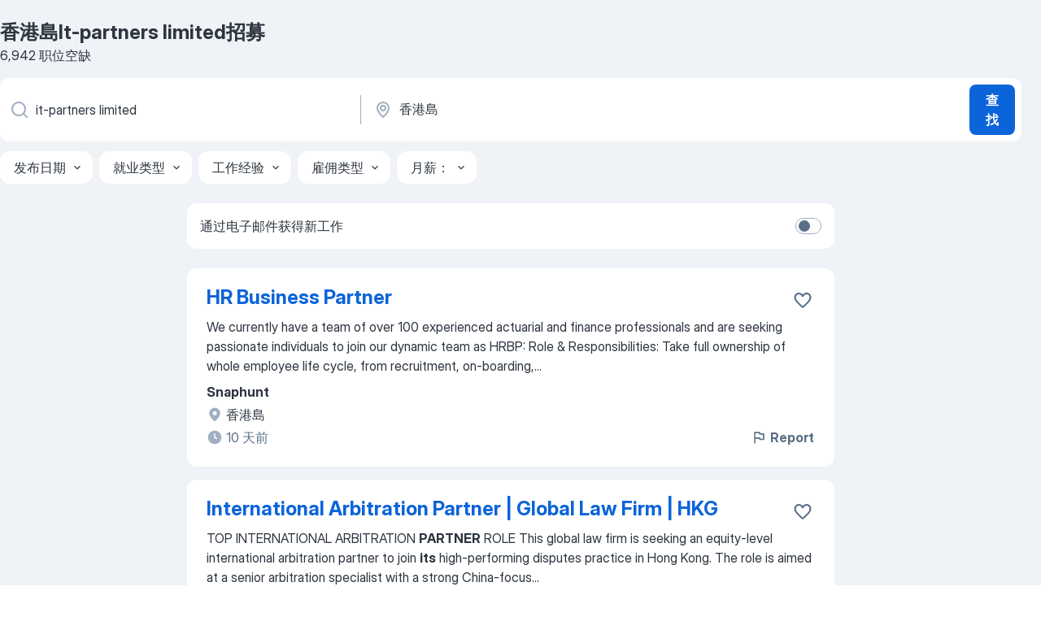

--- FILE ---
content_type: text/html
request_url: https://hk.jooble.org/%E6%8B%9B%E8%81%98-it+partners-limited/%E9%A6%99%E6%B8%AF%E5%B3%B6
body_size: 94655
content:
<!DOCTYPE html><html lang="zh" xmlns="http://www.w3.org/1999/xhtml"><head><meta charset="utf-8"><link data-chunk="app" rel="stylesheet" href="/assets/app.7324e65269e8202330a9.css"><link data-chunk="SERP" rel="stylesheet" href="/assets/SERP.04657a1bc3acf7120258.css"><meta name="viewport" content="width=device-width,initial-scale=1.0,maximum-scale=5" /><meta property="og:site_name" content="Jooble" /><meta property="og:locale" content="zh" /><meta property="og:type" content="website" /><meta name="msvalidate.01" content="4E93DB804C5CCCD5B3AFF7486D4B2757" /><meta name="format-detection" content="telephone=no"><link rel="preconnect" href="https://www.googletagmanager.com" /><link rel="preconnect" href="https://www.google-analytics.com" /><link rel="dns-prefetch" href="https://www.google.com" /><link rel="dns-prefetch" href="https://apis.google.com" /><link rel="dns-prefetch" href="https://connect.facebook.net" /><link rel="dns-prefetch" href="https://www.facebook.com" /><link href="https://data-hk.jooble.org/assets/fonts/inter-display.css" rel="stylesheet"><link href="https://data-hk.jooble.org/assets/fonts/segoe.css" rel="stylesheet"><link rel="apple-touch-icon" href="/assets/images/favicon/ua/apple-touch-icon.png?v=4" /><link rel="apple-touch-icon" sizes="57x57" href="/assets/images/favicon/ua/apple-touch-icon-57x57.png?v=4" /><link rel="apple-touch-icon" sizes="60x60" href="/assets/images/favicon/ua/apple-touch-icon-60x60.png?v=4" /><link rel="apple-touch-icon" sizes="72x72" href="/assets/images/favicon/ua/apple-touch-icon-72x72.png?v=4" /><link rel="apple-touch-icon" sizes="76x76" href="/assets/images/favicon/ua/apple-touch-icon-76x76.png?v=4" /><link rel="apple-touch-icon" sizes="114x114" href="/assets/images/favicon/ua/apple-touch-icon-114x114.png?v=4" /><link rel="apple-touch-icon" sizes="120x120" href="/assets/images/favicon/ua/apple-touch-icon-120x120.png?v=4" /><link rel="apple-touch-icon" sizes="144x144" href="/assets/images/favicon/ua/apple-touch-icon-144x144.png?v=4" /><link rel="apple-touch-icon" sizes="152x152" href="/assets/images/favicon/ua/apple-touch-icon-152x152.png?v=4" /><link rel="apple-touch-icon" sizes="180x180" href="/assets/images/favicon/ua/apple-touch-icon-180x180.png?v=4" /><link rel="icon" type="image/png" sizes="16x16" href="/assets/images/favicon/ua/favicon-16x16.png?v=4"><link rel="icon" type="image/png" sizes="32x32" href="/assets/images/favicon/ua/favicon-32x32.png?v=4"><link rel="icon" type="image/png" sizes="48x48" href="/assets/images/favicon/ua/android-chrome-48x48.png?v=4"><link rel="icon" type="image/png" sizes="96x96" href="/assets/images/favicon/ua/android-chrome-96x96.png?v=4"><link rel="icon" type="image/png" sizes="144x144" href="/assets/images/favicon/ua/android-chrome-144x144.png?v=4"><link rel="icon" type="image/png" sizes="192x192" href="/assets/images/favicon/ua/android-chrome-192x192.png?v=4"><link rel="icon" type="image/png" sizes="194x194" href="/assets/images/favicon/ua/favicon-194x194.png?v=4"><link rel="icon" type="image/png" sizes="256x256" href="/assets/images/favicon/ua/android-chrome-256x256.png?v=4"><link rel="icon" type="image/png" sizes="384x384" href="/assets/images/favicon/ua/android-chrome-384x384.png?v=4"><link rel="icon" type="image/png" sizes="512x512" href="/assets/images/favicon/ua/android-chrome-512x512.png?v=4"><link rel="shortcut icon" type="image/x-icon" href="/assets/images/favicon/ua/favicon-ua.ico?v=4"><link rel="icon" href="/assets/images/favicon/ua/icon.svg?v=4" sizes="any" type="image/svg+xml"><meta name="msapplication-tooltip" content="Jooble"><meta name="msapplication-config" content="/browserconfig.xml"><meta name="msapplication-TileColor" content="#ffffff"><meta name="msapplication-TileImage" content="/assets/images/favicon/ua/mstile-144x144.png?v=4"><meta name="theme-color" content="#ffffff"><meta name="ir-site-verification-token" content="-1337664224"><script type="text/javascript" charset="utf-8">(function(g,o){g[o]=g[o]||function(){(g[o]['q']=g[o]['q']||[]).push(arguments)},g[o]['t']=1*new Date})(window,'_googCsa'); </script><script>!function(){if('PerformanceLongTaskTiming' in window) {var g=window.__tti={e:[]};g.o = new PerformanceObserver(function(l){g.e = g.e.concat(l.getEntries())});g.o.observe({entryTypes:['longtask']})}}();</script><script>!function(){var e,t,n,i,r={passive:!0,capture:!0},a=new Date,o=function(){i=[],t=-1,e=null,f(addEventListener)},c=function(i,r){e||(e=r,t=i,n=new Date,f(removeEventListener),u())},u=function(){if(t>=0&&t<n-a){var r={entryType:"first-input",name:e.type,target:e.target,cancelable:e.cancelable,startTime:e.timeStamp,processingStart:e.timeStamp+t};i.forEach((function(e){e(r)})),i=[]}},s=function(e){if(e.cancelable){var t=(e.timeStamp>1e12?new Date:performance.now())-e.timeStamp;"pointerdown"==e.type?function(e,t){var n=function(){c(e,t),a()},i=function(){a()},a=function(){removeEventListener("pointerup",n,r),removeEventListener("pointercancel",i,r)};addEventListener("pointerup",n,r),addEventListener("pointercancel",i,r)}(t,e):c(t,e)}},f=function(e){["mousedown","keydown","touchstart","pointerdown"].forEach((function(t){return e(t,s,r)}))},p="hidden"===document.visibilityState?0:1/0;addEventListener("visibilitychange",(function e(t){"hidden"===document.visibilityState&&(p=t.timeStamp,removeEventListener("visibilitychange",e,!0))}),!0);o(),self.webVitals={firstInputPolyfill:function(e){i.push(e),u()},resetFirstInputPolyfill:o,get firstHiddenTime(){return p}}}();</script><title data-rh="true">香港島 It-partners limited職缺，招聘 6942 個職位 - Jooble</title><link data-rh="true" rel="canonical" href="https://hk.jooble.org/%E6%8B%9B%E8%81%98-it+partners-limited/%E9%A6%99%E6%B8%AF%E5%B3%B6"/><link data-rh="true" hreflang="zh-HK" rel="alternate" href="https://hk.jooble.org/%E6%8B%9B%E8%81%98-it+partners-limited/%E9%A6%99%E6%B8%AF%E5%B3%B6"/><link data-rh="true" hreflang="en-HK" rel="alternate" href="https://hk.jooble.org/jobs-it+partners-limited/Hong-Kong-Island"/><meta data-rh="true" name="keywords" content="香港島It-partners limited職缺、招募"/><meta data-rh="true" name="description" content="搜索 香港島 It-partners limited 招聘職位。最新 It-partners limited職位。被認證的雇主。在香港香港島 和其他大城市中找到 33.000+ 招聘信息、免費、快速及簡單的"/><meta data-rh="true" property="og:image" content="/assets/images/open_graph/og_image.png"/><meta data-rh="true" property="og:url" content="https://hk.jooble.org/%E6%8B%9B%E8%81%98-it+partners-limited/%E9%A6%99%E6%B8%AF%E5%B3%B6"/><meta data-rh="true" property="og:title" content="香港島 It-partners limited職缺，招聘 6942 個職位 - Jooble"/><meta data-rh="true" property="og:description" content="搜索 香港島 It-partners limited 招聘職位。最新 It-partners limited職位。被認證的雇主。在香港香港島 和其他大城市中找到 33.000+ 招聘信息、免費、快速及簡單的"/><meta data-rh="true" property="og:locale:alternate" content="en-HK"/><script data-rh="true" type="application/ld+json">{"@context":"https://schema.org","@type":"BreadcrumbList","itemListElement":[[{"@type":"ListItem","position":1,"item":{"@id":"https://hk.jooble.org","name":"職缺"}},{"@type":"ListItem","position":2,"item":{"@id":"https://hk.jooble.org/%E6%8B%9B%E8%81%98/%E9%A6%99%E6%B8%AF%E5%B3%B6","name":"香港島招募"}},{"@type":"ListItem","position":3,"item":{"@id":"https://hk.jooble.org/%E6%8B%9B%E8%81%98-it+partners-limited","name":"It-partners limited"}},{"@type":"ListItem","position":4,"item":{"name":"香港島It-partners limited"}}]]}</script><script data-rh="true" type="application/ld+json">{"@context":"https://schema.org","@type":"ItemList","numberOfItems":6942,"itemListElement":[[{"@type":"ListItem","position":1,"url":"https://hk.jooble.org/jdp/1796446608486707273"},{"@type":"ListItem","position":2,"url":"https://hk.jooble.org/jdp/-1912456564254827835"},{"@type":"ListItem","position":3,"url":"https://hk.jooble.org/jdp/3140479617172772028"},{"@type":"ListItem","position":4,"url":"https://hk.jooble.org/jdp/3214275145499769673"},{"@type":"ListItem","position":5,"url":"https://hk.jooble.org/jdp/6542282440187911196"},{"@type":"ListItem","position":6,"url":"https://hk.jooble.org/jdp/-366795750923298880"},{"@type":"ListItem","position":7,"url":"https://hk.jooble.org/jdp/8969961068139447206"},{"@type":"ListItem","position":8,"url":"https://hk.jooble.org/jdp/-502622038334027373"},{"@type":"ListItem","position":9,"url":"https://hk.jooble.org/jdp/8149571568882055190"},{"@type":"ListItem","position":10,"url":"https://hk.jooble.org/jdp/-4138853791280445494"},{"@type":"ListItem","position":11,"url":"https://hk.jooble.org/jdp/7464590255462606495"},{"@type":"ListItem","position":12,"url":"https://hk.jooble.org/jdp/6428938884200485926"},{"@type":"ListItem","position":13,"url":"https://hk.jooble.org/jdp/1641382822849653184"},{"@type":"ListItem","position":14,"url":"https://hk.jooble.org/jdp/-2984424026943562636"},{"@type":"ListItem","position":15,"url":"https://hk.jooble.org/jdp/-5964394588435982107"},{"@type":"ListItem","position":16,"url":"https://hk.jooble.org/jdp/-1284153941800057185"},{"@type":"ListItem","position":17,"url":"https://hk.jooble.org/jdp/1435212428948017509"},{"@type":"ListItem","position":18,"url":"https://hk.jooble.org/jdp/-5463336078587756747"},{"@type":"ListItem","position":19,"url":"https://hk.jooble.org/jdp/-8123926603375071318"},{"@type":"ListItem","position":20,"url":"https://hk.jooble.org/jdp/7048276948762820321"},{"@type":"ListItem","position":21,"url":"https://hk.jooble.org/jdp/-5288456517407666241"},{"@type":"ListItem","position":22,"url":"https://hk.jooble.org/jdp/6238236078815296625"},{"@type":"ListItem","position":23,"url":"https://hk.jooble.org/jdp/-8679372268622717344"},{"@type":"ListItem","position":24,"url":"https://hk.jooble.org/jdp/2230558711911397780"},{"@type":"ListItem","position":25,"url":"https://hk.jooble.org/jdp/-2289625550477494393"},{"@type":"ListItem","position":26,"url":"https://hk.jooble.org/jdp/-8323305563753023593"},{"@type":"ListItem","position":27,"url":"https://hk.jooble.org/jdp/-150259541178820102"},{"@type":"ListItem","position":28,"url":"https://hk.jooble.org/jdp/6042222404725901118"},{"@type":"ListItem","position":29,"url":"https://hk.jooble.org/jdp/-2071618337862085359"},{"@type":"ListItem","position":30,"url":"https://hk.jooble.org/jdp/-4193171838873654958"}]]}</script></head><body ondragstart="return false"><div id="app"><div class="zR2N9v"><div class="_1G2nM4"><div></div><div id="serpContainer" class="_0CG45k"><div class="+MdXgT"><header class="VavEB9"><div class="qD9dwK"><h1 class="_518B8Z">香港島It-partners limited招募</h1><div company="p" class="cXVOTD">6,942 职位空缺</div></div><div class=""><form class="CXE+FW" data-test-name="_searchForm"><div class="tXoMlu"><div class="kySr3o EIHqTW"><div class="H-KSNn"><div class="Y6LTZC RKazSn"><div class="_0vIToK"><svg class="BC4g2E abyhUO gexuVd kPZVKg"><use xlink:href="/assets/sprite.1oxueCVBzlo-hocQRlhy.svg#icon-magnifier-usage"></use></svg><input id="input_:R55j8h:" class="_2cXMBT aHpE4r _5sX2B+" placeholder="我正在寻找空缺职位..." type="text" spellcheck="false" name="keyword" autoComplete="off" autoCapitalize="off" data-test-name="_searchFormKeywordInput" aria-label="您在寻找什么职位？" value="it-partners limited"/></div></div></div></div><div class="kySr3o _9+Weu7"><div class="H-KSNn"><div class="Y6LTZC RKazSn"><div class="_0vIToK"><svg class="BC4g2E abyhUO gexuVd kPZVKg"><use xlink:href="/assets/sprite.1oxueCVBzlo-hocQRlhy.svg#icon-map_marker-usage"></use></svg><input id="tbRegion" class="_2cXMBT aHpE4r _5sX2B+" placeholder="在该区域..." type="text" spellcheck="false" name="region" autoComplete="off" autoCapitalize="off" data-test-name="_searchFormRegionInput" aria-label="指明您正在寻找工作的城市" value="香港島"/></div></div></div></div></div><button type="submit" class="VMdYVt i6dNg1 oUsVL7 xVPKbj ZuTpxY">查找</button></form></div><div class="p7hDF8"><div class="apmZrt" data-test-name="_smartTagsFilter" role="region" aria-label="Filters"><button type="button" class="wYznI5"><span class="_1apRDx">发布日期</span><svg class="KaSFrq DuJhnH GM7Sgs _398Jb4"><use xlink:href="/assets/sprite.1oxueCVBzlo-hocQRlhy.svg#icon-chevron_down-usage"></use></svg></button><button type="button" class="wYznI5"><span class="_1apRDx">就业类型</span><svg class="KaSFrq DuJhnH GM7Sgs _398Jb4"><use xlink:href="/assets/sprite.1oxueCVBzlo-hocQRlhy.svg#icon-chevron_down-usage"></use></svg></button><button type="button" class="wYznI5"><span class="_1apRDx">工作经验</span><svg class="KaSFrq DuJhnH GM7Sgs _398Jb4"><use xlink:href="/assets/sprite.1oxueCVBzlo-hocQRlhy.svg#icon-chevron_down-usage"></use></svg></button><button type="button" class="wYznI5"><span class="_1apRDx">雇佣类型</span><svg class="KaSFrq DuJhnH GM7Sgs _398Jb4"><use xlink:href="/assets/sprite.1oxueCVBzlo-hocQRlhy.svg#icon-chevron_down-usage"></use></svg></button><button type="button" class="wYznI5"><span class="_1apRDx">月薪：</span><svg class="KaSFrq DuJhnH GM7Sgs _398Jb4"><use xlink:href="/assets/sprite.1oxueCVBzlo-hocQRlhy.svg#icon-chevron_down-usage"></use></svg></button></div></div></header><div class="y+s7YY"><div class="Amjssv"><main class="toVmC+" role="main"><div class="NeCPdn" id="topBarContainer"><div class="dKIuea"><div class="pfddcp xPgV1+"><div class="Z7rxKJ"><span class="ahUpuK">通过电子邮件获得新工作</span><div class="rV3P9b H6hBvI RDT4pD seXaaO"><input id="SubscriptionSwitcher" type="checkbox" tabindex="-1" aria-label="SubscriptionSwitcher"/><label for="SubscriptionSwitcher" tabindex="0" role="switch" aria-checked="false" data-focus-target="SubscriptionSwitcher"><span data-switch="pill" data-caption="false"><span data-switch="round"></span></span></label></div></div></div></div></div><div class="bXbgrv" id="serpContent"><div><div class="infinite-scroll-component__outerdiv"><div class="infinite-scroll-component ZbPfXY _serpContentBlock" style="height:auto;overflow:auto;-webkit-overflow-scrolling:touch"><div><ul class="kiBEcn"><li></li><li><div id="1796446608486707273" data-test-name="_jobCard" class="+n4WEb rHG1ci"><div class="_9q4Aij"><h2 class="jA9gFS dUatPc"><a class="_8w9Ce2 tUC4Fj _6i4Nb0 wtCvxI job_card_link" target="_blank" href="https://hk.jooble.org/jdp/1796446608486707273">HR Business Partner</a></h2><div class="_5A-eEY"><div class="Bdpujj"><button type="button" class="ZapzXe _9WpygY XEfYdx JFkX+L vMdXr7 RNbuqd" data-test-name="jobFavoritesButton__1796446608486707273" aria-label="将该职位空缺保存到收藏夹"><span class="H2e2t1 +gVFyQ"><svg class="KaSFrq JAzKjj _0ng4na"><use xlink:href="/assets/sprite.1oxueCVBzlo-hocQRlhy.svg#icon-heart_outline-usage"></use></svg></span></button></div></div></div><div><div class="QZH8mt"><div class="GEyos4"> We currently have a team of over 100 experienced actuarial and finance professionals and are seeking passionate individuals to join our dynamic team as HRBP: 
 Role & Responsibilities: 
 Take full ownership of whole employee life cycle, from recruitment, on-boarding,...</div><div class="rvi8+s"></div></div><div class="L4BhzZ wrapper__new_tags_design bLrJMm"><div class="j+648w"><button type="button" class="ZapzXe _9WpygY JFkX+L vMdXr7 _9ofHq7" data-test-name="_reportJobButtonSerp"><span class="H2e2t1 w87w0E"><svg class="KaSFrq xY3sEm _0ng4na cS9jE1"><use xlink:href="/assets/sprite.1oxueCVBzlo-hocQRlhy.svg#icon-flag-usage"></use></svg></span>Report</button></div><div class="E6E0jY"><div class="pXyhD4 VeoRvG"><div class="heru4z"><p class="z6WlhX" data-test-name="_companyName">Snaphunt</p></div></div><div class="blapLw gj1vO6 fhg31q nxYYVJ" tabindex="-1"><svg class="BC4g2E c6AqqO gexuVd kE3ssB DlQ0Ty icon_gray_soft mdorqd"><use xlink:href="/assets/sprite.1oxueCVBzlo-hocQRlhy.svg#icon-map_marker_filled-usage"></use></svg><div class="caption NTRJBV">香港島</div></div><div class="blapLw gj1vO6 fhg31q fGYTou"><svg class="BC4g2E c6AqqO gexuVd kE3ssB DlQ0Ty icon_gray_soft jjtReA"><use xlink:href="/assets/sprite.1oxueCVBzlo-hocQRlhy.svg#icon-clock_filled-usage"></use></svg><div class="caption Vk-5Da">10 天前</div></div></div></div></div></div></li><li><div id="-1912456564254827835" data-test-name="_jobCard" class="+n4WEb rHG1ci"><div class="_9q4Aij"><h2 class="jA9gFS dUatPc"><a class="_8w9Ce2 tUC4Fj _6i4Nb0 wtCvxI job_card_link" target="_blank" href="https://hk.jooble.org/jdp/-1912456564254827835">International Arbitration Partner | Global Law Firm | HKG</a></h2><div class="_5A-eEY"><div class="Bdpujj"><button type="button" class="ZapzXe _9WpygY XEfYdx JFkX+L vMdXr7 RNbuqd" data-test-name="jobFavoritesButton__-1912456564254827835" aria-label="将该职位空缺保存到收藏夹"><span class="H2e2t1 +gVFyQ"><svg class="KaSFrq JAzKjj _0ng4na"><use xlink:href="/assets/sprite.1oxueCVBzlo-hocQRlhy.svg#icon-heart_outline-usage"></use></svg></span></button></div></div></div><div><div class="QZH8mt"><div class="GEyos4"><span> TOP INTERNATIONAL ARBITRATION </span><b class="snip">PARTNER</b><span> ROLE  
  This global law firm is seeking an equity‑level international arbitration partner to join </span><b class="snip">its</b><span> high‑performing disputes practice in Hong Kong. The role is aimed at a senior arbitration specialist with a strong China‑focus</span>...&nbsp;</div><div class="rvi8+s"></div></div><div class="L4BhzZ wrapper__new_tags_design bLrJMm"><div class="j+648w"><button type="button" class="ZapzXe _9WpygY JFkX+L vMdXr7 _9ofHq7" data-test-name="_reportJobButtonSerp"><span class="H2e2t1 w87w0E"><svg class="KaSFrq xY3sEm _0ng4na cS9jE1"><use xlink:href="/assets/sprite.1oxueCVBzlo-hocQRlhy.svg#icon-flag-usage"></use></svg></span>Report</button></div><div class="E6E0jY"><div class="pXyhD4 VeoRvG"><div class="heru4z"><p class="z6WlhX" data-test-name="_companyName">Star Anise Limited</p></div></div><div class="blapLw gj1vO6 fhg31q nxYYVJ" tabindex="-1"><svg class="BC4g2E c6AqqO gexuVd kE3ssB DlQ0Ty icon_gray_soft mdorqd"><use xlink:href="/assets/sprite.1oxueCVBzlo-hocQRlhy.svg#icon-map_marker_filled-usage"></use></svg><div class="caption NTRJBV">香港島</div></div><div class="blapLw gj1vO6 fhg31q fGYTou"><svg class="BC4g2E c6AqqO gexuVd kE3ssB DlQ0Ty icon_gray_soft jjtReA"><use xlink:href="/assets/sprite.1oxueCVBzlo-hocQRlhy.svg#icon-clock_filled-usage"></use></svg><div class="caption Vk-5Da">2 天前</div></div></div></div></div></div></li><li><div id="3140479617172772028" data-test-name="_jobCard" class="+n4WEb rHG1ci"><div class="_9q4Aij"><h2 class="jA9gFS dUatPc"><a class="_8w9Ce2 tUC4Fj _6i4Nb0 wtCvxI job_card_link" target="_blank" href="https://hk.jooble.org/jdp/3140479617172772028">Partner-Consulting</a></h2><div class="_5A-eEY"><div class="Bdpujj"><button type="button" class="ZapzXe _9WpygY XEfYdx JFkX+L vMdXr7 RNbuqd" data-test-name="jobFavoritesButton__3140479617172772028" aria-label="将该职位空缺保存到收藏夹"><span class="H2e2t1 +gVFyQ"><svg class="KaSFrq JAzKjj _0ng4na"><use xlink:href="/assets/sprite.1oxueCVBzlo-hocQRlhy.svg#icon-heart_outline-usage"></use></svg></span></button></div></div></div><div><div class="QZH8mt"><div class="GEyos4">&nbsp;...<span>ble connections, and create transformative value, we </span><b class="snip">partner</b><span> with businesses at every stage of their journey to s</span>...&nbsp;&nbsp;...<span>ver high-value solutions in areas including, but not </span><b class="snip">limited</b><span> to, Capital Markets, Finance, Tax, and </span><b class="snip">IT</b><span> Digitalisation. 
 Key Responsibilities 
 Business </span>...&nbsp;</div><div class="rvi8+s"></div></div><div class="L4BhzZ wrapper__new_tags_design bLrJMm"><div class="j+648w"><button type="button" class="ZapzXe _9WpygY JFkX+L vMdXr7 _9ofHq7" data-test-name="_reportJobButtonSerp"><span class="H2e2t1 w87w0E"><svg class="KaSFrq xY3sEm _0ng4na cS9jE1"><use xlink:href="/assets/sprite.1oxueCVBzlo-hocQRlhy.svg#icon-flag-usage"></use></svg></span>Report</button><img src="/css/images/plogo/16219.gif" class="yUFQEM" aria-hidden="true" alt="dteCompanyLogo"/></div><div class="E6E0jY"><div class="pXyhD4 VeoRvG"><div class="heru4z"><p class="z6WlhX" data-test-name="_companyName">Leadingnation</p></div></div><div class="blapLw gj1vO6 fhg31q nxYYVJ" tabindex="-1"><svg class="BC4g2E c6AqqO gexuVd kE3ssB DlQ0Ty icon_gray_soft mdorqd"><use xlink:href="/assets/sprite.1oxueCVBzlo-hocQRlhy.svg#icon-map_marker_filled-usage"></use></svg><div class="caption NTRJBV">香港島</div></div><div class="blapLw gj1vO6 fhg31q fGYTou"><svg class="BC4g2E c6AqqO gexuVd kE3ssB DlQ0Ty icon_gray_soft jjtReA"><use xlink:href="/assets/sprite.1oxueCVBzlo-hocQRlhy.svg#icon-clock_filled-usage"></use></svg><div class="caption Vk-5Da">2 天前</div></div></div></div></div></div></li><li><div id="3214275145499769673" data-test-name="_jobCard" class="+n4WEb rHG1ci"><div class="_9q4Aij"><h2 class="jA9gFS dUatPc"><a class="_8w9Ce2 tUC4Fj _6i4Nb0 wtCvxI job_card_link" target="_blank" href="https://hk.jooble.org/jdp/3214275145499769673">People Partner</a></h2><div class="_5A-eEY"><div class="Bdpujj"><button type="button" class="ZapzXe _9WpygY XEfYdx JFkX+L vMdXr7 RNbuqd" data-test-name="jobFavoritesButton__3214275145499769673" aria-label="将该职位空缺保存到收藏夹"><span class="H2e2t1 +gVFyQ"><svg class="KaSFrq JAzKjj _0ng4na"><use xlink:href="/assets/sprite.1oxueCVBzlo-hocQRlhy.svg#icon-heart_outline-usage"></use></svg></span></button></div></div></div><div><div class="QZH8mt"><div class="GEyos4"><span> We’re looking for a strategic and hands‑on People </span><b class="snip">Partner</b><span> to join our People team. In this role, you’ll partner with business leaders ac</span>...&nbsp;&nbsp;...<span>with the ability to understand strategic direction and translate </span><b class="snip">it</b><span> into effective HR strategies. 
~ Solid understanding of relevan</span>...&nbsp;</div><div class="rvi8+s"></div></div><div class="L4BhzZ wrapper__new_tags_design bLrJMm"><div class="j+648w"><button type="button" class="ZapzXe _9WpygY JFkX+L vMdXr7 _9ofHq7" data-test-name="_reportJobButtonSerp"><span class="H2e2t1 w87w0E"><svg class="KaSFrq xY3sEm _0ng4na cS9jE1"><use xlink:href="/assets/sprite.1oxueCVBzlo-hocQRlhy.svg#icon-flag-usage"></use></svg></span>Report</button><img src="/css/images/plogo/16219.gif" class="yUFQEM" aria-hidden="true" alt="dteCompanyLogo"/></div><div class="E6E0jY"><div class="pXyhD4 VeoRvG"><div class="heru4z"><p class="z6WlhX" data-test-name="_companyName">Manulife Financial</p></div></div><div class="blapLw gj1vO6 fhg31q nxYYVJ" tabindex="-1"><svg class="BC4g2E c6AqqO gexuVd kE3ssB DlQ0Ty icon_gray_soft mdorqd"><use xlink:href="/assets/sprite.1oxueCVBzlo-hocQRlhy.svg#icon-map_marker_filled-usage"></use></svg><div class="caption NTRJBV">香港島</div></div><div class="blapLw gj1vO6 fhg31q fGYTou"><svg class="BC4g2E c6AqqO gexuVd kE3ssB DlQ0Ty icon_gray_soft jjtReA"><use xlink:href="/assets/sprite.1oxueCVBzlo-hocQRlhy.svg#icon-clock_filled-usage"></use></svg><div class="caption Vk-5Da">3 天前</div></div></div></div></div></div></li><li><div id="6542282440187911196" data-test-name="_jobCard" class="+n4WEb rHG1ci"><div class="_9q4Aij"><h2 class="jA9gFS dUatPc"><a class="_8w9Ce2 tUC4Fj _6i4Nb0 wtCvxI job_card_link" target="_blank" href="https://hk.jooble.org/jdp/6542282440187911196">Partner Manager</a></h2><div class="_5A-eEY"><div class="Bdpujj"><button type="button" class="ZapzXe _9WpygY XEfYdx JFkX+L vMdXr7 RNbuqd" data-test-name="jobFavoritesButton__6542282440187911196" aria-label="将该职位空缺保存到收藏夹"><span class="H2e2t1 +gVFyQ"><svg class="KaSFrq JAzKjj _0ng4na"><use xlink:href="/assets/sprite.1oxueCVBzlo-hocQRlhy.svg#icon-heart_outline-usage"></use></svg></span></button></div></div></div><div><div class="QZH8mt"><div class="GEyos4"><span> Were looking for a highly motivated </span><b class="snip">Partner</b><span> Manager with a strong background developing new client segments in partnership with Value-Added Reseller and modern Distribution partners. This is a new role driving our business to new heights through Partnerships. If you a</span>...&nbsp;</div><div class="rvi8+s"></div></div><div class="L4BhzZ wrapper__new_tags_design bLrJMm"><div class="j+648w"><button type="button" class="ZapzXe _9WpygY JFkX+L vMdXr7 _9ofHq7" data-test-name="_reportJobButtonSerp"><span class="H2e2t1 w87w0E"><svg class="KaSFrq xY3sEm _0ng4na cS9jE1"><use xlink:href="/assets/sprite.1oxueCVBzlo-hocQRlhy.svg#icon-flag-usage"></use></svg></span>Report</button><img src="/css/images/plogo/16219.gif" class="yUFQEM" aria-hidden="true" alt="dteCompanyLogo"/></div><div class="E6E0jY"><div class="pXyhD4 VeoRvG"><div class="heru4z"><p class="z6WlhX" data-test-name="_companyName">PowerToFly</p></div></div><div class="blapLw gj1vO6 fhg31q nxYYVJ" tabindex="-1"><svg class="BC4g2E c6AqqO gexuVd kE3ssB DlQ0Ty icon_gray_soft mdorqd"><use xlink:href="/assets/sprite.1oxueCVBzlo-hocQRlhy.svg#icon-map_marker_filled-usage"></use></svg><div class="caption NTRJBV">香港島</div></div><div class="blapLw gj1vO6 fhg31q fGYTou"><svg class="BC4g2E c6AqqO gexuVd kE3ssB DlQ0Ty icon_gray_soft jjtReA"><use xlink:href="/assets/sprite.1oxueCVBzlo-hocQRlhy.svg#icon-clock_filled-usage"></use></svg><div class="caption Vk-5Da">3 天前</div></div></div></div></div></div></li><li><div id="-366795750923298880" data-test-name="_jobCard" class="+n4WEb rHG1ci"><div class="_9q4Aij"><h2 class="jA9gFS dUatPc"><a class="_8w9Ce2 tUC4Fj _6i4Nb0 wtCvxI job_card_link" target="_blank" href="https://hk.jooble.org/jdp/-366795750923298880">Partner Manager (APAC)</a></h2><div class="_5A-eEY"><div class="Bdpujj"><button type="button" class="ZapzXe _9WpygY XEfYdx JFkX+L vMdXr7 RNbuqd" data-test-name="jobFavoritesButton__-366795750923298880" aria-label="将该职位空缺保存到收藏夹"><span class="H2e2t1 +gVFyQ"><svg class="KaSFrq JAzKjj _0ng4na"><use xlink:href="/assets/sprite.1oxueCVBzlo-hocQRlhy.svg#icon-heart_outline-usage"></use></svg></span></button></div></div></div><div><div class="QZH8mt"><div class="GEyos4"><span> </span><b class="snip">Partner</b><span> Manager (APAC)
32/F, 118 Connaught Road West, Sai Ying Pun, Hong Kong 
 Sales / Indirect Sales 
 About Us 
 Odoo is an onlin</span>...&nbsp;&nbsp;...<span>Be involved with a very exciting product and a great team behind </span><b class="snip">it</b><span>. 
 Responsibilities 
 Join a vibrant and innovative team, work</span>...&nbsp;</div><div class="rvi8+s"></div></div><div class="L4BhzZ wrapper__new_tags_design bLrJMm"><div class="j+648w"><button type="button" class="ZapzXe _9WpygY JFkX+L vMdXr7 _9ofHq7" data-test-name="_reportJobButtonSerp"><span class="H2e2t1 w87w0E"><svg class="KaSFrq xY3sEm _0ng4na cS9jE1"><use xlink:href="/assets/sprite.1oxueCVBzlo-hocQRlhy.svg#icon-flag-usage"></use></svg></span>Report</button><img src="/css/images/plogo/16219.gif" class="yUFQEM" aria-hidden="true" alt="dteCompanyLogo"/></div><div class="E6E0jY"><div class="pXyhD4 VeoRvG"><div class="heru4z"><p class="z6WlhX" data-test-name="_companyName">Limelight Health</p></div></div><div class="blapLw gj1vO6 fhg31q nxYYVJ" tabindex="-1"><svg class="BC4g2E c6AqqO gexuVd kE3ssB DlQ0Ty icon_gray_soft mdorqd"><use xlink:href="/assets/sprite.1oxueCVBzlo-hocQRlhy.svg#icon-map_marker_filled-usage"></use></svg><div class="caption NTRJBV">香港島</div></div><div class="blapLw gj1vO6 fhg31q fGYTou"><svg class="BC4g2E c6AqqO gexuVd kE3ssB DlQ0Ty icon_gray_soft jjtReA"><use xlink:href="/assets/sprite.1oxueCVBzlo-hocQRlhy.svg#icon-clock_filled-usage"></use></svg><div class="caption Vk-5Da">4 天前</div></div></div></div></div></div></li><li><div id="8969961068139447206" data-test-name="_jobCard" class="+n4WEb rHG1ci"><div class="_9q4Aij"><h2 class="jA9gFS dUatPc"><a class="_8w9Ce2 tUC4Fj _6i4Nb0 wtCvxI job_card_link" target="_blank" href="https://hk.jooble.org/jdp/8969961068139447206">Business Partner</a></h2><div class="_5A-eEY"><div class="Bdpujj"><button type="button" class="ZapzXe _9WpygY XEfYdx JFkX+L vMdXr7 RNbuqd" data-test-name="jobFavoritesButton__8969961068139447206" aria-label="将该职位空缺保存到收藏夹"><span class="H2e2t1 +gVFyQ"><svg class="KaSFrq JAzKjj _0ng4na"><use xlink:href="/assets/sprite.1oxueCVBzlo-hocQRlhy.svg#icon-heart_outline-usage"></use></svg></span></button></div></div></div><div><div class="QZH8mt"><div class="GEyos4"><span>✨ Plant Lighting Sales </span><b class="snip">Partner</b><span> Program ✨
**Grow with Light, Grow with Us**
 About Us 
 For 10+ years we’ve been designing & manufacturing premium LED horticultural lights, illuminating 2,000+ commercial greenhouses & vertical farms  across 60+ countries  . 
 In-hou</span>...&nbsp;</div><div class="rvi8+s"></div></div><div class="L4BhzZ wrapper__new_tags_design bLrJMm"><div class="j+648w"><button type="button" class="ZapzXe _9WpygY JFkX+L vMdXr7 _9ofHq7" data-test-name="_reportJobButtonSerp"><span class="H2e2t1 w87w0E"><svg class="KaSFrq xY3sEm _0ng4na cS9jE1"><use xlink:href="/assets/sprite.1oxueCVBzlo-hocQRlhy.svg#icon-flag-usage"></use></svg></span>Report</button><img src="/css/images/plogo/16219.gif" class="yUFQEM" aria-hidden="true" alt="dteCompanyLogo"/></div><div class="E6E0jY"><div class="pXyhD4 VeoRvG"><div class="heru4z"><p class="z6WlhX" data-test-name="_companyName">Leadingnation</p></div></div><div class="blapLw gj1vO6 fhg31q nxYYVJ" tabindex="-1"><svg class="BC4g2E c6AqqO gexuVd kE3ssB DlQ0Ty icon_gray_soft mdorqd"><use xlink:href="/assets/sprite.1oxueCVBzlo-hocQRlhy.svg#icon-map_marker_filled-usage"></use></svg><div class="caption NTRJBV">香港島</div></div><div class="blapLw gj1vO6 fhg31q fGYTou"><svg class="BC4g2E c6AqqO gexuVd kE3ssB DlQ0Ty icon_gray_soft jjtReA"><use xlink:href="/assets/sprite.1oxueCVBzlo-hocQRlhy.svg#icon-clock_filled-usage"></use></svg><div class="caption Vk-5Da">4 天前</div></div></div></div></div></div></li><li></li><li><div id="-502622038334027373" data-test-name="_jobCard" class="+n4WEb rHG1ci"><div class="_9q4Aij"><h2 class="jA9gFS dUatPc"><a class="_8w9Ce2 tUC4Fj _6i4Nb0 wtCvxI job_card_link" target="_blank" href="https://hk.jooble.org/jdp/-502622038334027373">Senior HR Business Partner</a></h2><div class="_5A-eEY"><div class="Bdpujj"><button type="button" class="ZapzXe _9WpygY XEfYdx JFkX+L vMdXr7 RNbuqd" data-test-name="jobFavoritesButton__-502622038334027373" aria-label="将该职位空缺保存到收藏夹"><span class="H2e2t1 +gVFyQ"><svg class="KaSFrq JAzKjj _0ng4na"><use xlink:href="/assets/sprite.1oxueCVBzlo-hocQRlhy.svg#icon-heart_outline-usage"></use></svg></span></button></div></div></div><div><div class="QZH8mt"><div class="GEyos4">&nbsp;...<span> 29 December 2025
 Job Description 
 Title  Senior HR Business </span><b class="snip">Partner</b><span> 
 Department  Human Resource 
 Location  Hong Kong 
 Reports </span>...&nbsp;&nbsp;...<span> and when you work – finding a balance that works for all of us. </span><b class="snip">It</b><span>’s all part of our commitment to making you feel motivated by the</span>...&nbsp;</div><div class="rvi8+s"></div></div><div class="L4BhzZ wrapper__new_tags_design bLrJMm"><div class="j+648w"><button type="button" class="ZapzXe _9WpygY JFkX+L vMdXr7 _9ofHq7" data-test-name="_reportJobButtonSerp"><span class="H2e2t1 w87w0E"><svg class="KaSFrq xY3sEm _0ng4na cS9jE1"><use xlink:href="/assets/sprite.1oxueCVBzlo-hocQRlhy.svg#icon-flag-usage"></use></svg></span>Report</button><img src="/css/images/plogo/16219.gif" class="yUFQEM" aria-hidden="true" alt="dteCompanyLogo"/></div><div class="E6E0jY"><div class="pXyhD4 VeoRvG"><div class="heru4z"><p class="z6WlhX" data-test-name="_companyName">Leadingnation</p></div></div><div class="blapLw gj1vO6 fhg31q nxYYVJ" tabindex="-1"><svg class="BC4g2E c6AqqO gexuVd kE3ssB DlQ0Ty icon_gray_soft mdorqd"><use xlink:href="/assets/sprite.1oxueCVBzlo-hocQRlhy.svg#icon-map_marker_filled-usage"></use></svg><div class="caption NTRJBV">香港島</div></div><div class="blapLw gj1vO6 fhg31q fGYTou"><svg class="BC4g2E c6AqqO gexuVd kE3ssB DlQ0Ty icon_gray_soft jjtReA"><use xlink:href="/assets/sprite.1oxueCVBzlo-hocQRlhy.svg#icon-clock_filled-usage"></use></svg><div class="caption Vk-5Da">2 天前</div></div></div></div></div></div></li><li><div id="8149571568882055190" data-test-name="_jobCard" class="+n4WEb rHG1ci"><div class="_9q4Aij"><h2 class="jA9gFS dUatPc"><a class="_8w9Ce2 tUC4Fj _6i4Nb0 wtCvxI job_card_link" target="_blank" href="https://hk.jooble.org/jdp/8149571568882055190">Consult Partner - Application Modernization</a></h2><div class="_5A-eEY"><div class="Bdpujj"><button type="button" class="ZapzXe _9WpygY XEfYdx JFkX+L vMdXr7 RNbuqd" data-test-name="jobFavoritesButton__8149571568882055190" aria-label="将该职位空缺保存到收藏夹"><span class="H2e2t1 +gVFyQ"><svg class="KaSFrq JAzKjj _0ng4na"><use xlink:href="/assets/sprite.1oxueCVBzlo-hocQRlhy.svg#icon-heart_outline-usage"></use></svg></span></button></div></div></div><div><div class="QZH8mt"><div class="GEyos4">&nbsp;...<span>ts across the C‑suite, spanning the intersection between complex Business and </span><b class="snip">IT</b><span> customer solutions, transformations that impact across the entire customer Eco‑system. 
 As a Consult </span><b class="snip">Partner</b><span>, you will have a pivotal role in driving profitable growth, leveraging our co</span>...&nbsp;</div><div class="rvi8+s"></div></div><div class="L4BhzZ wrapper__new_tags_design bLrJMm"><div class="j+648w"><button type="button" class="ZapzXe _9WpygY JFkX+L vMdXr7 _9ofHq7" data-test-name="_reportJobButtonSerp"><span class="H2e2t1 w87w0E"><svg class="KaSFrq xY3sEm _0ng4na cS9jE1"><use xlink:href="/assets/sprite.1oxueCVBzlo-hocQRlhy.svg#icon-flag-usage"></use></svg></span>Report</button><img src="/css/images/plogo/16219.gif" class="yUFQEM" aria-hidden="true" alt="dteCompanyLogo"/></div><div class="E6E0jY"><div class="pXyhD4 VeoRvG"><div class="heru4z"><p class="z6WlhX" data-test-name="_companyName">Leadingnation</p></div></div><div class="blapLw gj1vO6 fhg31q nxYYVJ" tabindex="-1"><svg class="BC4g2E c6AqqO gexuVd kE3ssB DlQ0Ty icon_gray_soft mdorqd"><use xlink:href="/assets/sprite.1oxueCVBzlo-hocQRlhy.svg#icon-map_marker_filled-usage"></use></svg><div class="caption NTRJBV">香港島</div></div><div class="blapLw gj1vO6 fhg31q fGYTou"><svg class="BC4g2E c6AqqO gexuVd kE3ssB DlQ0Ty icon_gray_soft jjtReA"><use xlink:href="/assets/sprite.1oxueCVBzlo-hocQRlhy.svg#icon-clock_filled-usage"></use></svg><div class="caption Vk-5Da">3 天前</div></div></div></div></div></div></li><li><div id="-4138853791280445494" data-test-name="_jobCard" class="+n4WEb rHG1ci"><div class="_9q4Aij"><h2 class="jA9gFS dUatPc"><a class="_8w9Ce2 tUC4Fj _6i4Nb0 wtCvxI job_card_link" target="_blank" href="https://hk.jooble.org/jdp/-4138853791280445494">Recruitment Partner (Contracting - Technology)</a></h2><div class="_5A-eEY"><div class="Bdpujj"><button type="button" class="ZapzXe _9WpygY XEfYdx JFkX+L vMdXr7 RNbuqd" data-test-name="jobFavoritesButton__-4138853791280445494" aria-label="将该职位空缺保存到收藏夹"><span class="H2e2t1 +gVFyQ"><svg class="KaSFrq JAzKjj _0ng4na"><use xlink:href="/assets/sprite.1oxueCVBzlo-hocQRlhy.svg#icon-heart_outline-usage"></use></svg></span></button></div></div></div><div><div class="QZH8mt"><div class="GEyos4">&nbsp;...<span>formation that can be converted into commercial opportunities 
 </span><b class="snip">Partner</b><span> with clients to grow their business by developing and delivering</span>...&nbsp;&nbsp;...<span>t what we do, where we stand, and we would do all we can to keep </span><b class="snip">it</b><span> that way. If you have the following attributes, we would love to</span>...&nbsp;</div><div class="rvi8+s"></div></div><div class="L4BhzZ wrapper__new_tags_design bLrJMm"><div class="j+648w"><button type="button" class="ZapzXe _9WpygY JFkX+L vMdXr7 _9ofHq7" data-test-name="_reportJobButtonSerp"><span class="H2e2t1 w87w0E"><svg class="KaSFrq xY3sEm _0ng4na cS9jE1"><use xlink:href="/assets/sprite.1oxueCVBzlo-hocQRlhy.svg#icon-flag-usage"></use></svg></span>Report</button><img src="/css/images/plogo/16219.gif" class="yUFQEM" aria-hidden="true" alt="dteCompanyLogo"/></div><div class="E6E0jY"><div class="pXyhD4 VeoRvG"><div class="heru4z"><p class="z6WlhX" data-test-name="_companyName">Michael Page International (Hong Kong) Limited</p></div></div><div class="blapLw gj1vO6 fhg31q nxYYVJ" tabindex="-1"><svg class="BC4g2E c6AqqO gexuVd kE3ssB DlQ0Ty icon_gray_soft mdorqd"><use xlink:href="/assets/sprite.1oxueCVBzlo-hocQRlhy.svg#icon-map_marker_filled-usage"></use></svg><div class="caption NTRJBV">香港島</div></div><div class="blapLw gj1vO6 fhg31q fGYTou"><svg class="BC4g2E c6AqqO gexuVd kE3ssB DlQ0Ty icon_gray_soft jjtReA"><use xlink:href="/assets/sprite.1oxueCVBzlo-hocQRlhy.svg#icon-clock_filled-usage"></use></svg><div class="caption Vk-5Da">2 天前</div></div></div></div></div></div></li><li><div id="7464590255462606495" data-test-name="_jobCard" class="+n4WEb rHG1ci"><div class="_9q4Aij"><h2 class="jA9gFS dUatPc"><a class="_8w9Ce2 tUC4Fj _6i4Nb0 wtCvxI job_card_link" target="_blank" href="https://hk.jooble.org/jdp/7464590255462606495">Agency Solution Partner</a></h2><div class="_5A-eEY"><div class="Bdpujj"><button type="button" class="ZapzXe _9WpygY XEfYdx JFkX+L vMdXr7 RNbuqd" data-test-name="jobFavoritesButton__7464590255462606495" aria-label="将该职位空缺保存到收藏夹"><span class="H2e2t1 +gVFyQ"><svg class="KaSFrq JAzKjj _0ng4na"><use xlink:href="/assets/sprite.1oxueCVBzlo-hocQRlhy.svg#icon-heart_outline-usage"></use></svg></span></button></div></div></div><div><div class="QZH8mt"><div class="GEyos4"><span> As an Agency Solution Manager, you will be a technical and consultative expert, empowering agency </span><b class="snip">partners</b><span> to maximize the value of Meta’s advertising platforms. Your focus will be on data analysis, solution enablement, and driving AI/automation adoption. You’ll work c</span>...&nbsp;</div><div class="rvi8+s"></div></div><div class="L4BhzZ wrapper__new_tags_design bLrJMm"><div class="j+648w"><button type="button" class="ZapzXe _9WpygY JFkX+L vMdXr7 _9ofHq7" data-test-name="_reportJobButtonSerp"><span class="H2e2t1 w87w0E"><svg class="KaSFrq xY3sEm _0ng4na cS9jE1"><use xlink:href="/assets/sprite.1oxueCVBzlo-hocQRlhy.svg#icon-flag-usage"></use></svg></span>Report</button><img src="/css/images/plogo/16219.gif" class="yUFQEM" aria-hidden="true" alt="dteCompanyLogo"/></div><div class="E6E0jY"><div class="pXyhD4 VeoRvG"><div class="heru4z"><p class="z6WlhX" data-test-name="_companyName">Leadingnation</p></div></div><div class="blapLw gj1vO6 fhg31q nxYYVJ" tabindex="-1"><svg class="BC4g2E c6AqqO gexuVd kE3ssB DlQ0Ty icon_gray_soft mdorqd"><use xlink:href="/assets/sprite.1oxueCVBzlo-hocQRlhy.svg#icon-map_marker_filled-usage"></use></svg><div class="caption NTRJBV">香港島</div></div><div class="blapLw gj1vO6 fhg31q fGYTou"><svg class="BC4g2E c6AqqO gexuVd kE3ssB DlQ0Ty icon_gray_soft jjtReA"><use xlink:href="/assets/sprite.1oxueCVBzlo-hocQRlhy.svg#icon-clock_filled-usage"></use></svg><div class="caption Vk-5Da">2 天前</div></div></div></div></div></div></li><li><div id="6428938884200485926" data-test-name="_jobCard" class="+n4WEb rHG1ci"><div class="_9q4Aij"><h2 class="jA9gFS dUatPc"><a class="_8w9Ce2 tUC4Fj _6i4Nb0 wtCvxI job_card_link" target="_blank" href="https://hk.jooble.org/jdp/6428938884200485926">Human Resources Manager (Business Partner)</a></h2><div class="_5A-eEY"><div class="Bdpujj"><button type="button" class="ZapzXe _9WpygY XEfYdx JFkX+L vMdXr7 RNbuqd" data-test-name="jobFavoritesButton__6428938884200485926" aria-label="将该职位空缺保存到收藏夹"><span class="H2e2t1 +gVFyQ"><svg class="KaSFrq JAzKjj _0ng4na"><use xlink:href="/assets/sprite.1oxueCVBzlo-hocQRlhy.svg#icon-heart_outline-usage"></use></svg></span></button></div></div></div><div><div class="QZH8mt"><div class="GEyos4">&nbsp;...<span>pment initiatives/strategies, and to draft reports, policies and proposals 
 Act as a proactive business </span><b class="snip">partner</b><span> on various HR functions including but not </span><b class="snip">limited</b><span> to strategic workforce planning, budgeting, talent management, employee relations and other HR matters 
</span>...&nbsp;</div><div class="rvi8+s"></div></div><div class="L4BhzZ wrapper__new_tags_design bLrJMm"><div class="j+648w"><button type="button" class="ZapzXe _9WpygY JFkX+L vMdXr7 _9ofHq7" data-test-name="_reportJobButtonSerp"><span class="H2e2t1 w87w0E"><svg class="KaSFrq xY3sEm _0ng4na cS9jE1"><use xlink:href="/assets/sprite.1oxueCVBzlo-hocQRlhy.svg#icon-flag-usage"></use></svg></span>Report</button><img src="/css/images/plogo/16219.gif" class="yUFQEM" aria-hidden="true" alt="dteCompanyLogo"/></div><div class="E6E0jY"><div class="pXyhD4 VeoRvG"><div class="heru4z"><p class="z6WlhX" data-test-name="_companyName">Leadingnation</p></div></div><div class="blapLw gj1vO6 fhg31q nxYYVJ" tabindex="-1"><svg class="BC4g2E c6AqqO gexuVd kE3ssB DlQ0Ty icon_gray_soft mdorqd"><use xlink:href="/assets/sprite.1oxueCVBzlo-hocQRlhy.svg#icon-map_marker_filled-usage"></use></svg><div class="caption NTRJBV">香港島</div></div><div class="blapLw gj1vO6 fhg31q fGYTou"><svg class="BC4g2E c6AqqO gexuVd kE3ssB DlQ0Ty icon_gray_soft jjtReA"><use xlink:href="/assets/sprite.1oxueCVBzlo-hocQRlhy.svg#icon-clock_filled-usage"></use></svg><div class="caption Vk-5Da">3 天前</div></div></div></div></div></div></li><li><div id="1641382822849653184" data-test-name="_jobCard" class="+n4WEb rHG1ci"><div class="_9q4Aij"><h2 class="jA9gFS dUatPc"><a class="_8w9Ce2 tUC4Fj _6i4Nb0 wtCvxI job_card_link" target="_blank" href="https://hk.jooble.org/jdp/1641382822849653184">Human Resources Business Partner</a></h2><div class="_5A-eEY"><div class="Bdpujj"><button type="button" class="ZapzXe _9WpygY XEfYdx JFkX+L vMdXr7 RNbuqd" data-test-name="jobFavoritesButton__1641382822849653184" aria-label="将该职位空缺保存到收藏夹"><span class="H2e2t1 +gVFyQ"><svg class="KaSFrq JAzKjj _0ng4na"><use xlink:href="/assets/sprite.1oxueCVBzlo-hocQRlhy.svg#icon-heart_outline-usage"></use></svg></span></button></div></div></div><div><div class="QZH8mt"><div class="GEyos4"><span> Company Highlights 
 Omnichat is the Business </span><b class="snip">Partner</b><span> and WhatsApp Business Solution Provider of META. 
 Founded in 2017, Omnichat spe</span>...&nbsp;&nbsp;...<span>rience in HR operations / HR generalist roles. 
~ Experience in </span><b class="snip">IT</b><span> or start-up environments is preferred. 
~ Exposure in cross-reg</span>...&nbsp;</div><div class="rvi8+s"></div></div><div class="L4BhzZ wrapper__new_tags_design bLrJMm"><div class="j+648w"><button type="button" class="ZapzXe _9WpygY JFkX+L vMdXr7 _9ofHq7" data-test-name="_reportJobButtonSerp"><span class="H2e2t1 w87w0E"><svg class="KaSFrq xY3sEm _0ng4na cS9jE1"><use xlink:href="/assets/sprite.1oxueCVBzlo-hocQRlhy.svg#icon-flag-usage"></use></svg></span>Report</button><img src="/css/images/plogo/16219.gif" class="yUFQEM" aria-hidden="true" alt="dteCompanyLogo"/></div><div class="E6E0jY"><div class="pXyhD4 VeoRvG"><div class="heru4z"><p class="z6WlhX" data-test-name="_companyName">Leadingnation</p></div></div><div class="blapLw gj1vO6 fhg31q nxYYVJ" tabindex="-1"><svg class="BC4g2E c6AqqO gexuVd kE3ssB DlQ0Ty icon_gray_soft mdorqd"><use xlink:href="/assets/sprite.1oxueCVBzlo-hocQRlhy.svg#icon-map_marker_filled-usage"></use></svg><div class="caption NTRJBV">香港島</div></div><div class="blapLw gj1vO6 fhg31q fGYTou"><svg class="BC4g2E c6AqqO gexuVd kE3ssB DlQ0Ty icon_gray_soft jjtReA"><use xlink:href="/assets/sprite.1oxueCVBzlo-hocQRlhy.svg#icon-clock_filled-usage"></use></svg><div class="caption Vk-5Da">2 天前</div></div></div></div></div></div></li><li><div id="-2984424026943562636" data-test-name="_jobCard" class="+n4WEb rHG1ci"><div class="_9q4Aij"><h2 class="jA9gFS dUatPc"><a class="_8w9Ce2 tUC4Fj _6i4Nb0 wtCvxI job_card_link" target="_blank" href="https://hk.jooble.org/jdp/-2984424026943562636">Manager - PAO Bank Limited</a></h2><div class="_5A-eEY"><div class="Bdpujj"><button type="button" class="ZapzXe _9WpygY XEfYdx JFkX+L vMdXr7 RNbuqd" data-test-name="jobFavoritesButton__-2984424026943562636" aria-label="将该职位空缺保存到收藏夹"><span class="H2e2t1 +gVFyQ"><svg class="KaSFrq JAzKjj _0ng4na"><use xlink:href="/assets/sprite.1oxueCVBzlo-hocQRlhy.svg#icon-heart_outline-usage"></use></svg></span></button></div></div></div><div><div class="QZH8mt"><div class="GEyos4"> Key Responsibilities 
 Conduct Know-Your-Customer (KYC) and Enhance Due Diligence (EDD) on customer for onboarding, periodic and trigger review on high risk customers 
 Identify and conduct investigation on suspicious transactions which might relate to sanctioned ind...</div><div class="rvi8+s"></div></div><div class="L4BhzZ wrapper__new_tags_design bLrJMm"><div class="j+648w"><button type="button" class="ZapzXe _9WpygY JFkX+L vMdXr7 _9ofHq7" data-test-name="_reportJobButtonSerp"><span class="H2e2t1 w87w0E"><svg class="KaSFrq xY3sEm _0ng4na cS9jE1"><use xlink:href="/assets/sprite.1oxueCVBzlo-hocQRlhy.svg#icon-flag-usage"></use></svg></span>Report</button><img src="/css/images/plogo/16219.gif" class="yUFQEM" aria-hidden="true" alt="dteCompanyLogo"/></div><div class="E6E0jY"><div class="pXyhD4 VeoRvG"><div class="heru4z"><p class="z6WlhX" data-test-name="_companyName">Leadingnation</p></div></div><div class="blapLw gj1vO6 fhg31q nxYYVJ" tabindex="-1"><svg class="BC4g2E c6AqqO gexuVd kE3ssB DlQ0Ty icon_gray_soft mdorqd"><use xlink:href="/assets/sprite.1oxueCVBzlo-hocQRlhy.svg#icon-map_marker_filled-usage"></use></svg><div class="caption NTRJBV">香港島</div></div><div class="blapLw gj1vO6 fhg31q fGYTou"><svg class="BC4g2E c6AqqO gexuVd kE3ssB DlQ0Ty icon_gray_soft jjtReA"><use xlink:href="/assets/sprite.1oxueCVBzlo-hocQRlhy.svg#icon-clock_filled-usage"></use></svg><div class="caption Vk-5Da">2 天前</div></div></div></div></div></div></li><li><div id="-5964394588435982107" data-test-name="_jobCard" class="+n4WEb rHG1ci"><div class="_9q4Aij"><h2 class="jA9gFS dUatPc"><a class="_8w9Ce2 tUC4Fj _6i4Nb0 wtCvxI job_card_link" target="_blank" href="https://hk.jooble.org/jdp/-5964394588435982107">Senior Private Equity / M&amp;A Partner - Hong Kong</a></h2><div class="_5A-eEY"><div class="Bdpujj"><button type="button" class="ZapzXe _9WpygY XEfYdx JFkX+L vMdXr7 RNbuqd" data-test-name="jobFavoritesButton__-5964394588435982107" aria-label="将该职位空缺保存到收藏夹"><span class="H2e2t1 +gVFyQ"><svg class="KaSFrq JAzKjj _0ng4na"><use xlink:href="/assets/sprite.1oxueCVBzlo-hocQRlhy.svg#icon-heart_outline-usage"></use></svg></span></button></div></div></div><div><div class="QZH8mt"><div class="GEyos4">&nbsp;...<span>nvironment, the firm is committed to supporting entrepreneurial </span><b class="snip">partners</b><span> who are ambitious about growing their practice and shaping the </span>...&nbsp;&nbsp;...<span> seeking a senior-level Private Equity / M&A Partner to head up </span><b class="snip">its</b><span> private equity practice from Hong Kong. This is a strategic lea</span>...&nbsp;</div><div class="rvi8+s"></div></div><div class="L4BhzZ wrapper__new_tags_design bLrJMm"><div class="j+648w"><button type="button" class="ZapzXe _9WpygY JFkX+L vMdXr7 _9ofHq7" data-test-name="_reportJobButtonSerp"><span class="H2e2t1 w87w0E"><svg class="KaSFrq xY3sEm _0ng4na cS9jE1"><use xlink:href="/assets/sprite.1oxueCVBzlo-hocQRlhy.svg#icon-flag-usage"></use></svg></span>Report</button></div><div class="E6E0jY"><div class="pXyhD4 VeoRvG"><div class="heru4z"><p class="z6WlhX" data-test-name="_companyName">Star Anise Limited</p></div></div><div class="blapLw gj1vO6 fhg31q nxYYVJ" tabindex="-1"><svg class="BC4g2E c6AqqO gexuVd kE3ssB DlQ0Ty icon_gray_soft mdorqd"><use xlink:href="/assets/sprite.1oxueCVBzlo-hocQRlhy.svg#icon-map_marker_filled-usage"></use></svg><div class="caption NTRJBV">香港島</div></div><div class="blapLw gj1vO6 fhg31q fGYTou"><svg class="BC4g2E c6AqqO gexuVd kE3ssB DlQ0Ty icon_gray_soft jjtReA"><use xlink:href="/assets/sprite.1oxueCVBzlo-hocQRlhy.svg#icon-clock_filled-usage"></use></svg><div class="caption Vk-5Da">1 月前</div></div></div></div></div></div></li><li><div id="-1284153941800057185" data-test-name="_jobCard" class="+n4WEb rHG1ci"><div class="_9q4Aij"><h2 class="jA9gFS dUatPc"><a class="_8w9Ce2 tUC4Fj _6i4Nb0 wtCvxI job_card_link" target="_blank" href="https://hk.jooble.org/jdp/-1284153941800057185">Talent Acquisition Partner</a></h2><div class="_5A-eEY"><div class="Bdpujj"><button type="button" class="ZapzXe _9WpygY XEfYdx JFkX+L vMdXr7 RNbuqd" data-test-name="jobFavoritesButton__-1284153941800057185" aria-label="将该职位空缺保存到收藏夹"><span class="H2e2t1 +gVFyQ"><svg class="KaSFrq JAzKjj _0ng4na"><use xlink:href="/assets/sprite.1oxueCVBzlo-hocQRlhy.svg#icon-heart_outline-usage"></use></svg></span></button></div></div></div><div><div class="QZH8mt"><div class="GEyos4">&nbsp;...<span>essional investors. 
 Overview 
 We are a regulated crypto exchange undergoing rapid growth and international expansion. As a TA </span><b class="snip">Partner</b><span>, you will own the full recruitment lifecycle, partnering with hiring managers to source, attract, and close top talent while drivi</span>...&nbsp;</div><div class="rvi8+s"></div></div><div class="L4BhzZ wrapper__new_tags_design bLrJMm"><div class="j+648w"><button type="button" class="ZapzXe _9WpygY JFkX+L vMdXr7 _9ofHq7" data-test-name="_reportJobButtonSerp"><span class="H2e2t1 w87w0E"><svg class="KaSFrq xY3sEm _0ng4na cS9jE1"><use xlink:href="/assets/sprite.1oxueCVBzlo-hocQRlhy.svg#icon-flag-usage"></use></svg></span>Report</button><img src="/css/images/plogo/16219.gif" class="yUFQEM" aria-hidden="true" alt="dteCompanyLogo"/></div><div class="E6E0jY"><div class="pXyhD4 VeoRvG"><div class="heru4z"><p class="z6WlhX" data-test-name="_companyName">Leadingnation</p></div></div><div class="blapLw gj1vO6 fhg31q nxYYVJ" tabindex="-1"><svg class="BC4g2E c6AqqO gexuVd kE3ssB DlQ0Ty icon_gray_soft mdorqd"><use xlink:href="/assets/sprite.1oxueCVBzlo-hocQRlhy.svg#icon-map_marker_filled-usage"></use></svg><div class="caption NTRJBV">香港島</div></div><div class="blapLw gj1vO6 fhg31q fGYTou"><svg class="BC4g2E c6AqqO gexuVd kE3ssB DlQ0Ty icon_gray_soft jjtReA"><use xlink:href="/assets/sprite.1oxueCVBzlo-hocQRlhy.svg#icon-clock_filled-usage"></use></svg><div class="caption Vk-5Da">2 天前</div></div></div></div></div></div></li><li><div id="1435212428948017509" data-test-name="_jobCard" class="+n4WEb rHG1ci"><div class="_9q4Aij"><h2 class="jA9gFS dUatPc"><a class="_8w9Ce2 tUC4Fj _6i4Nb0 wtCvxI job_card_link" target="_blank" href="https://hk.jooble.org/jdp/1435212428948017509">Associate Partner- Hotel investments</a></h2><div class="_5A-eEY"><div class="Bdpujj"><button type="button" class="ZapzXe _9WpygY XEfYdx JFkX+L vMdXr7 RNbuqd" data-test-name="jobFavoritesButton__1435212428948017509" aria-label="将该职位空缺保存到收藏夹"><span class="H2e2t1 +gVFyQ"><svg class="KaSFrq JAzKjj _0ng4na"><use xlink:href="/assets/sprite.1oxueCVBzlo-hocQRlhy.svg#icon-heart_outline-usage"></use></svg></span></button></div></div></div><div><div class="QZH8mt"><div class="GEyos4"><span> Hotel Investment </span><b class="snip">Partners</b><span> specializes in developing bespoke hotel property investment opportunities for clients. 
 Our team works closely with key partners across the industry to deliver exceptional outcomes and strong returns for investors. 
 We are currently raisin</span>...&nbsp;</div><div class="rvi8+s"></div></div><div class="L4BhzZ wrapper__new_tags_design bLrJMm"><div class="j+648w"><button type="button" class="ZapzXe _9WpygY JFkX+L vMdXr7 _9ofHq7" data-test-name="_reportJobButtonSerp"><span class="H2e2t1 w87w0E"><svg class="KaSFrq xY3sEm _0ng4na cS9jE1"><use xlink:href="/assets/sprite.1oxueCVBzlo-hocQRlhy.svg#icon-flag-usage"></use></svg></span>Report</button><img src="/css/images/plogo/16219.gif" class="yUFQEM" aria-hidden="true" alt="dteCompanyLogo"/></div><div class="E6E0jY"><div class="pXyhD4 VeoRvG"><div class="heru4z"><p class="z6WlhX" data-test-name="_companyName">Leadingnation</p></div></div><div class="blapLw gj1vO6 fhg31q nxYYVJ" tabindex="-1"><svg class="BC4g2E c6AqqO gexuVd kE3ssB DlQ0Ty icon_gray_soft mdorqd"><use xlink:href="/assets/sprite.1oxueCVBzlo-hocQRlhy.svg#icon-map_marker_filled-usage"></use></svg><div class="caption NTRJBV">香港島</div></div><div class="blapLw gj1vO6 fhg31q fGYTou"><svg class="BC4g2E c6AqqO gexuVd kE3ssB DlQ0Ty icon_gray_soft jjtReA"><use xlink:href="/assets/sprite.1oxueCVBzlo-hocQRlhy.svg#icon-clock_filled-usage"></use></svg><div class="caption Vk-5Da">2 天前</div></div></div></div></div></div></li><li><div id="-5463336078587756747" data-test-name="_jobCard" class="+n4WEb rHG1ci"><div class="_9q4Aij"><h2 class="jA9gFS dUatPc"><a class="_8w9Ce2 tUC4Fj _6i4Nb0 wtCvxI job_card_link" target="_blank" href="https://hk.jooble.org/jdp/-5463336078587756747">Recruitment Business Partner - Retail Banking</a></h2><div class="_5A-eEY"><div class="Bdpujj"><button type="button" class="ZapzXe _9WpygY XEfYdx JFkX+L vMdXr7 RNbuqd" data-test-name="jobFavoritesButton__-5463336078587756747" aria-label="将该职位空缺保存到收藏夹"><span class="H2e2t1 +gVFyQ"><svg class="KaSFrq JAzKjj _0ng4na"><use xlink:href="/assets/sprite.1oxueCVBzlo-hocQRlhy.svg#icon-heart_outline-usage"></use></svg></span></button></div></div></div><div><div class="QZH8mt"><div class="GEyos4"><span> About Us 
 Join our World of Talent, whether discovering </span><b class="snip">it</b><span>, placing it, or developing it. Millions look to us to progress their</span>...&nbsp;&nbsp;...<span> Recruiter role plays a key function in our clients’ success by </span><b class="snip">partnering</b><span> with Hiring Managers in developing effective, consultative, pro</span>...&nbsp;</div><div class="rvi8+s"></div></div><div class="L4BhzZ wrapper__new_tags_design bLrJMm"><div class="j+648w"><button type="button" class="ZapzXe _9WpygY JFkX+L vMdXr7 _9ofHq7" data-test-name="_reportJobButtonSerp"><span class="H2e2t1 w87w0E"><svg class="KaSFrq xY3sEm _0ng4na cS9jE1"><use xlink:href="/assets/sprite.1oxueCVBzlo-hocQRlhy.svg#icon-flag-usage"></use></svg></span>Report</button><img src="/css/images/plogo/16219.gif" class="yUFQEM" aria-hidden="true" alt="dteCompanyLogo"/></div><div class="E6E0jY"><div class="pXyhD4 VeoRvG"><div class="heru4z"><p class="z6WlhX" data-test-name="_companyName">Leadingnation</p></div></div><div class="blapLw gj1vO6 fhg31q nxYYVJ" tabindex="-1"><svg class="BC4g2E c6AqqO gexuVd kE3ssB DlQ0Ty icon_gray_soft mdorqd"><use xlink:href="/assets/sprite.1oxueCVBzlo-hocQRlhy.svg#icon-map_marker_filled-usage"></use></svg><div class="caption NTRJBV">香港島</div></div><div class="blapLw gj1vO6 fhg31q fGYTou"><svg class="BC4g2E c6AqqO gexuVd kE3ssB DlQ0Ty icon_gray_soft jjtReA"><use xlink:href="/assets/sprite.1oxueCVBzlo-hocQRlhy.svg#icon-clock_filled-usage"></use></svg><div class="caption Vk-5Da">3 天前</div></div></div></div></div></div></li><li><div id="-8123926603375071318" data-test-name="_jobCard" class="+n4WEb rHG1ci"><div class="_9q4Aij"><h2 class="jA9gFS dUatPc"><a class="_8w9Ce2 tUC4Fj _6i4Nb0 wtCvxI job_card_link" target="_blank" href="https://hk.jooble.org/jdp/-8123926603375071318">SaaS Payments Growth Partner</a></h2><div class="_5A-eEY"><div class="Bdpujj"><button type="button" class="ZapzXe _9WpygY XEfYdx JFkX+L vMdXr7 RNbuqd" data-test-name="jobFavoritesButton__-8123926603375071318" aria-label="将该职位空缺保存到收藏夹"><span class="H2e2t1 +gVFyQ"><svg class="KaSFrq JAzKjj _0ng4na"><use xlink:href="/assets/sprite.1oxueCVBzlo-hocQRlhy.svg#icon-heart_outline-usage"></use></svg></span></button></div></div></div><div><div class="QZH8mt"><div class="GEyos4">A fast-growing SaaS company in Hong Kong is seeking a Business Development Manager to drive new business opportunities and expand market presence. The ideal candidate will have at least 5 years of experience in business development or sales in SaaS or fintech, possess e...</div><div class="rvi8+s"></div></div><div class="L4BhzZ wrapper__new_tags_design bLrJMm"><div class="j+648w"><button type="button" class="ZapzXe _9WpygY JFkX+L vMdXr7 _9ofHq7" data-test-name="_reportJobButtonSerp"><span class="H2e2t1 w87w0E"><svg class="KaSFrq xY3sEm _0ng4na cS9jE1"><use xlink:href="/assets/sprite.1oxueCVBzlo-hocQRlhy.svg#icon-flag-usage"></use></svg></span>Report</button><img src="/css/images/plogo/16219.gif" class="yUFQEM" aria-hidden="true" alt="dteCompanyLogo"/></div><div class="E6E0jY"><div class="pXyhD4 VeoRvG"><div class="heru4z"><p class="z6WlhX" data-test-name="_companyName">Charterhouse Hong Kong</p></div></div><div class="blapLw gj1vO6 fhg31q nxYYVJ" tabindex="-1"><svg class="BC4g2E c6AqqO gexuVd kE3ssB DlQ0Ty icon_gray_soft mdorqd"><use xlink:href="/assets/sprite.1oxueCVBzlo-hocQRlhy.svg#icon-map_marker_filled-usage"></use></svg><div class="caption NTRJBV">香港島</div></div><div class="blapLw gj1vO6 fhg31q fGYTou"><svg class="BC4g2E c6AqqO gexuVd kE3ssB DlQ0Ty icon_gray_soft jjtReA"><use xlink:href="/assets/sprite.1oxueCVBzlo-hocQRlhy.svg#icon-clock_filled-usage"></use></svg><div class="caption Vk-5Da">1 天前</div></div></div></div></div></div></li><li><div id="7048276948762820321" data-test-name="_jobCard" class="+n4WEb rHG1ci"><div class="_9q4Aij"><h2 class="jA9gFS dUatPc"><a class="_8w9Ce2 tUC4Fj _6i4Nb0 wtCvxI job_card_link" target="_blank" href="https://hk.jooble.org/jdp/7048276948762820321">Human Resources Business Partner</a></h2><div class="_5A-eEY"><div class="Bdpujj"><button type="button" class="ZapzXe _9WpygY XEfYdx JFkX+L vMdXr7 RNbuqd" data-test-name="jobFavoritesButton__7048276948762820321" aria-label="将该职位空缺保存到收藏夹"><span class="H2e2t1 +gVFyQ"><svg class="KaSFrq JAzKjj _0ng4na"><use xlink:href="/assets/sprite.1oxueCVBzlo-hocQRlhy.svg#icon-heart_outline-usage"></use></svg></span></button></div></div></div><div><div class="QZH8mt"><div class="GEyos4"> The ideal candidate will have experience in all areas related to the human resources field. They should be comfortable onboarding new candidates and collecting necessary background information as well as assisting employees while at work. This candidate should work clo...</div><div class="rvi8+s"></div></div><div class="L4BhzZ wrapper__new_tags_design bLrJMm"><div class="j+648w"><button type="button" class="ZapzXe _9WpygY JFkX+L vMdXr7 _9ofHq7" data-test-name="_reportJobButtonSerp"><span class="H2e2t1 w87w0E"><svg class="KaSFrq xY3sEm _0ng4na cS9jE1"><use xlink:href="/assets/sprite.1oxueCVBzlo-hocQRlhy.svg#icon-flag-usage"></use></svg></span>Report</button><img src="/css/images/plogo/16219.gif" class="yUFQEM" aria-hidden="true" alt="dteCompanyLogo"/></div><div class="E6E0jY"><div class="pXyhD4 VeoRvG"><div class="heru4z"><p class="z6WlhX" data-test-name="_companyName">Leadingnation</p></div></div><div class="blapLw gj1vO6 fhg31q nxYYVJ" tabindex="-1"><svg class="BC4g2E c6AqqO gexuVd kE3ssB DlQ0Ty icon_gray_soft mdorqd"><use xlink:href="/assets/sprite.1oxueCVBzlo-hocQRlhy.svg#icon-map_marker_filled-usage"></use></svg><div class="caption NTRJBV">香港島</div></div><div class="blapLw gj1vO6 fhg31q fGYTou"><svg class="BC4g2E c6AqqO gexuVd kE3ssB DlQ0Ty icon_gray_soft jjtReA"><use xlink:href="/assets/sprite.1oxueCVBzlo-hocQRlhy.svg#icon-clock_filled-usage"></use></svg><div class="caption Vk-5Da">2 天前</div></div></div></div></div></div></li><li><div id="-5288456517407666241" data-test-name="_jobCard" class="+n4WEb rHG1ci"><div class="_9q4Aij"><h2 class="jA9gFS dUatPc"><a class="_8w9Ce2 tUC4Fj _6i4Nb0 wtCvxI job_card_link" target="_blank" href="https://hk.jooble.org/jdp/-5288456517407666241">Presales / Key Account / Channel Partner Executive</a></h2><div class="_5A-eEY"><div class="Bdpujj"><button type="button" class="ZapzXe _9WpygY XEfYdx JFkX+L vMdXr7 RNbuqd" data-test-name="jobFavoritesButton__-5288456517407666241" aria-label="将该职位空缺保存到收藏夹"><span class="H2e2t1 +gVFyQ"><svg class="KaSFrq JAzKjj _0ng4na"><use xlink:href="/assets/sprite.1oxueCVBzlo-hocQRlhy.svg#icon-heart_outline-usage"></use></svg></span></button></div></div></div><div><div class="QZH8mt"><div class="GEyos4">&nbsp;...<span>e seeking a highly specialized Pre‑sales / Key Account / Channel </span><b class="snip">Partner</b><span> Executive to drive our strategic initiatives in Hong Kong. 
 Yo</span>...&nbsp;&nbsp;...<span>e is flexible in scope, depending on the candidate’s background; </span><b class="snip">it</b><span> can lean toward  pre‑sales support, key account management, or c</span>...&nbsp;</div><div class="rvi8+s"></div></div><div class="L4BhzZ wrapper__new_tags_design bLrJMm"><div class="j+648w"><button type="button" class="ZapzXe _9WpygY JFkX+L vMdXr7 _9ofHq7" data-test-name="_reportJobButtonSerp"><span class="H2e2t1 w87w0E"><svg class="KaSFrq xY3sEm _0ng4na cS9jE1"><use xlink:href="/assets/sprite.1oxueCVBzlo-hocQRlhy.svg#icon-flag-usage"></use></svg></span>Report</button><img src="/css/images/plogo/16219.gif" class="yUFQEM" aria-hidden="true" alt="dteCompanyLogo"/></div><div class="E6E0jY"><div class="pXyhD4 VeoRvG"><div class="heru4z"><p class="z6WlhX" data-test-name="_companyName">Leadingnation</p></div></div><div class="blapLw gj1vO6 fhg31q nxYYVJ" tabindex="-1"><svg class="BC4g2E c6AqqO gexuVd kE3ssB DlQ0Ty icon_gray_soft mdorqd"><use xlink:href="/assets/sprite.1oxueCVBzlo-hocQRlhy.svg#icon-map_marker_filled-usage"></use></svg><div class="caption NTRJBV">香港島</div></div><div class="blapLw gj1vO6 fhg31q fGYTou"><svg class="BC4g2E c6AqqO gexuVd kE3ssB DlQ0Ty icon_gray_soft jjtReA"><use xlink:href="/assets/sprite.1oxueCVBzlo-hocQRlhy.svg#icon-clock_filled-usage"></use></svg><div class="caption Vk-5Da">3 天前</div></div></div></div></div></div></li><li><div id="6238236078815296625" data-test-name="_jobCard" class="+n4WEb rHG1ci"><div class="_9q4Aij"><h2 class="jA9gFS dUatPc"><a class="_8w9Ce2 tUC4Fj _6i4Nb0 wtCvxI job_card_link" target="_blank" href="https://hk.jooble.org/jdp/6238236078815296625">HR Business Partner - Regional exposure</a></h2><div class="_5A-eEY"><div class="Bdpujj"><button type="button" class="ZapzXe _9WpygY XEfYdx JFkX+L vMdXr7 RNbuqd" data-test-name="jobFavoritesButton__6238236078815296625" aria-label="将该职位空缺保存到收藏夹"><span class="H2e2t1 +gVFyQ"><svg class="KaSFrq JAzKjj _0ng4na"><use xlink:href="/assets/sprite.1oxueCVBzlo-hocQRlhy.svg#icon-heart_outline-usage"></use></svg></span></button></div></div></div><div><div class="QZH8mt"><div class="GEyos4">&nbsp;...<span>ernational retail group; Regional exposure 
 Strategic Business </span><b class="snip">Partner</b><span>; Strong data sensitive required 
 About Our Client 
 A leading</span>...&nbsp;&nbsp;...<span>c HR Business Partner (HRBP) to join their HR team. Renowned for </span><b class="snip">its</b><span> innovative product development and global distribution network, </span>...&nbsp;</div><div class="rvi8+s"></div></div><div class="L4BhzZ wrapper__new_tags_design bLrJMm"><div class="j+648w"><button type="button" class="ZapzXe _9WpygY JFkX+L vMdXr7 _9ofHq7" data-test-name="_reportJobButtonSerp"><span class="H2e2t1 w87w0E"><svg class="KaSFrq xY3sEm _0ng4na cS9jE1"><use xlink:href="/assets/sprite.1oxueCVBzlo-hocQRlhy.svg#icon-flag-usage"></use></svg></span>Report</button><img src="/css/images/plogo/16219.gif" class="yUFQEM" aria-hidden="true" alt="dteCompanyLogo"/></div><div class="E6E0jY"><div class="pXyhD4 VeoRvG"><div class="heru4z"><p class="z6WlhX" data-test-name="_companyName">Michael Page International (Hong Kong) Limited</p></div></div><div class="blapLw gj1vO6 fhg31q nxYYVJ" tabindex="-1"><svg class="BC4g2E c6AqqO gexuVd kE3ssB DlQ0Ty icon_gray_soft mdorqd"><use xlink:href="/assets/sprite.1oxueCVBzlo-hocQRlhy.svg#icon-map_marker_filled-usage"></use></svg><div class="caption NTRJBV">香港島</div></div><div class="blapLw gj1vO6 fhg31q fGYTou"><svg class="BC4g2E c6AqqO gexuVd kE3ssB DlQ0Ty icon_gray_soft jjtReA"><use xlink:href="/assets/sprite.1oxueCVBzlo-hocQRlhy.svg#icon-clock_filled-usage"></use></svg><div class="caption Vk-5Da">2 天前</div></div></div></div></div></div></li><li><div id="-8679372268622717344" data-test-name="_jobCard" class="+n4WEb rHG1ci"><div class="_9q4Aij"><h2 class="jA9gFS dUatPc"><a class="_8w9Ce2 tUC4Fj _6i4Nb0 wtCvxI job_card_link" target="_blank" href="https://hk.jooble.org/jdp/-8679372268622717344">Investment Strategist - Hang Seng Investment Management Limited - Hang Seng Bank (HK)</a></h2><div class="_5A-eEY"><div class="Bdpujj"><button type="button" class="ZapzXe _9WpygY XEfYdx JFkX+L vMdXr7 RNbuqd" data-test-name="jobFavoritesButton__-8679372268622717344" aria-label="将该职位空缺保存到收藏夹"><span class="H2e2t1 +gVFyQ"><svg class="KaSFrq JAzKjj _0ng4na"><use xlink:href="/assets/sprite.1oxueCVBzlo-hocQRlhy.svg#icon-heart_outline-usage"></use></svg></span></button></div></div></div><div><div class="QZH8mt"><div class="GEyos4">&nbsp;...<span> new direction, Hang Seng offers opportunities, support and rewards that will take you further. 
 Hang Seng Investment Management </span><b class="snip">Limited</b><span> 
 Established in 1993, Hang Seng Investment Management Limited ("Hang Seng Investment") is a wholly owned subsidiary of Hang Seng</span>...&nbsp;</div><div class="rvi8+s"></div></div><div class="L4BhzZ wrapper__new_tags_design bLrJMm"><div class="j+648w"><button type="button" class="ZapzXe _9WpygY JFkX+L vMdXr7 _9ofHq7" data-test-name="_reportJobButtonSerp"><span class="H2e2t1 w87w0E"><svg class="KaSFrq xY3sEm _0ng4na cS9jE1"><use xlink:href="/assets/sprite.1oxueCVBzlo-hocQRlhy.svg#icon-flag-usage"></use></svg></span>Report</button><img src="/css/images/plogo/16219.gif" class="yUFQEM" aria-hidden="true" alt="dteCompanyLogo"/></div><div class="E6E0jY"><div class="pXyhD4 VeoRvG"><div class="heru4z"><p class="z6WlhX" data-test-name="_companyName">HSBC</p></div></div><div class="blapLw gj1vO6 fhg31q nxYYVJ" tabindex="-1"><svg class="BC4g2E c6AqqO gexuVd kE3ssB DlQ0Ty icon_gray_soft mdorqd"><use xlink:href="/assets/sprite.1oxueCVBzlo-hocQRlhy.svg#icon-map_marker_filled-usage"></use></svg><div class="caption NTRJBV">香港島</div></div><div class="blapLw gj1vO6 fhg31q fGYTou"><svg class="BC4g2E c6AqqO gexuVd kE3ssB DlQ0Ty icon_gray_soft jjtReA"><use xlink:href="/assets/sprite.1oxueCVBzlo-hocQRlhy.svg#icon-clock_filled-usage"></use></svg><div class="caption Vk-5Da">2 天前</div></div></div></div></div></div></li><li><div id="2230558711911397780" data-test-name="_jobCard" class="+n4WEb rHG1ci"><div class="_9q4Aij"><h2 class="jA9gFS dUatPc"><a class="_8w9Ce2 tUC4Fj _6i4Nb0 wtCvxI job_card_link" target="_blank" href="https://hk.jooble.org/jdp/2230558711911397780">Project Manager (IT)</a></h2><div class="_5A-eEY"><div class="Bdpujj"><button type="button" class="ZapzXe _9WpygY XEfYdx JFkX+L vMdXr7 RNbuqd" data-test-name="jobFavoritesButton__2230558711911397780" aria-label="将该职位空缺保存到收藏夹"><span class="H2e2t1 +gVFyQ"><svg class="KaSFrq JAzKjj _0ng4na"><use xlink:href="/assets/sprite.1oxueCVBzlo-hocQRlhy.svg#icon-heart_outline-usage"></use></svg></span></button></div></div></div><div><div class="QZH8mt"><div class="GEyos4"><span> Company: Asia Allied Group Services </span><b class="snip">Limited</b><span> 
 Working Time: Full Time 
 Company Overview</span>...&nbsp;&nbsp;...<span>Chinese and overseas markets and expanded </span><b class="snip">its</b><span> scope of business into property developme</span>...&nbsp;&nbsp;...<span>perience in managing vendors and external </span><b class="snip">partners</b><span>; 
~ Solid organizational, problem‑solvin</span>...&nbsp;</div><div class="rvi8+s"></div></div><div class="L4BhzZ wrapper__new_tags_design bLrJMm"><div class="j+648w"><button type="button" class="ZapzXe _9WpygY JFkX+L vMdXr7 _9ofHq7" data-test-name="_reportJobButtonSerp"><span class="H2e2t1 w87w0E"><svg class="KaSFrq xY3sEm _0ng4na cS9jE1"><use xlink:href="/assets/sprite.1oxueCVBzlo-hocQRlhy.svg#icon-flag-usage"></use></svg></span>Report</button><img src="/css/images/plogo/16219.gif" class="yUFQEM" aria-hidden="true" alt="dteCompanyLogo"/></div><div class="E6E0jY"><div class="pXyhD4 VeoRvG"><div class="heru4z"><p class="z6WlhX" data-test-name="_companyName">Chunwo</p></div></div><div class="blapLw gj1vO6 fhg31q nxYYVJ" tabindex="-1"><svg class="BC4g2E c6AqqO gexuVd kE3ssB DlQ0Ty icon_gray_soft mdorqd"><use xlink:href="/assets/sprite.1oxueCVBzlo-hocQRlhy.svg#icon-map_marker_filled-usage"></use></svg><div class="caption NTRJBV">香港島</div></div><div class="blapLw gj1vO6 fhg31q fGYTou"><svg class="BC4g2E c6AqqO gexuVd kE3ssB DlQ0Ty icon_gray_soft jjtReA"><use xlink:href="/assets/sprite.1oxueCVBzlo-hocQRlhy.svg#icon-clock_filled-usage"></use></svg><div class="caption Vk-5Da">2 天前</div></div></div></div></div></div></li><li><div id="-2289625550477494393" data-test-name="_jobCard" class="+n4WEb rHG1ci"><div class="_9q4Aij"><h2 class="jA9gFS dUatPc"><a class="_8w9Ce2 tUC4Fj _6i4Nb0 wtCvxI job_card_link" target="_blank" href="https://hk.jooble.org/jdp/-2289625550477494393">Human Resources Business Partner</a></h2><div class="_5A-eEY"><div class="Bdpujj"><button type="button" class="ZapzXe _9WpygY XEfYdx JFkX+L vMdXr7 RNbuqd" data-test-name="jobFavoritesButton__-2289625550477494393" aria-label="将该职位空缺保存到收藏夹"><span class="H2e2t1 +gVFyQ"><svg class="KaSFrq JAzKjj _0ng4na"><use xlink:href="/assets/sprite.1oxueCVBzlo-hocQRlhy.svg#icon-heart_outline-usage"></use></svg></span></button></div></div></div><div><div class="QZH8mt"><div class="GEyos4"><span> About the role 
 The Human Resources Business </span><b class="snip">Partner</b><span> (HRBP) will serve as a trusted advisor to business leaders and a hands‑on owner of day‑to‑day HR operations. This role combines strategic business partnering with generalist responsibilities across HR operations, </span>...&nbsp;</div><div class="rvi8+s"></div></div><div class="L4BhzZ wrapper__new_tags_design bLrJMm"><div class="j+648w"><button type="button" class="ZapzXe _9WpygY JFkX+L vMdXr7 _9ofHq7" data-test-name="_reportJobButtonSerp"><span class="H2e2t1 w87w0E"><svg class="KaSFrq xY3sEm _0ng4na cS9jE1"><use xlink:href="/assets/sprite.1oxueCVBzlo-hocQRlhy.svg#icon-flag-usage"></use></svg></span>Report</button><img src="/css/images/plogo/16219.gif" class="yUFQEM" aria-hidden="true" alt="dteCompanyLogo"/></div><div class="E6E0jY"><div class="pXyhD4 VeoRvG"><div class="heru4z"><p class="z6WlhX" data-test-name="_companyName">Leadingnation</p></div></div><div class="blapLw gj1vO6 fhg31q nxYYVJ" tabindex="-1"><svg class="BC4g2E c6AqqO gexuVd kE3ssB DlQ0Ty icon_gray_soft mdorqd"><use xlink:href="/assets/sprite.1oxueCVBzlo-hocQRlhy.svg#icon-map_marker_filled-usage"></use></svg><div class="caption NTRJBV">香港島</div></div><div class="blapLw gj1vO6 fhg31q fGYTou"><svg class="BC4g2E c6AqqO gexuVd kE3ssB DlQ0Ty icon_gray_soft jjtReA"><use xlink:href="/assets/sprite.1oxueCVBzlo-hocQRlhy.svg#icon-clock_filled-usage"></use></svg><div class="caption Vk-5Da">2 天前</div></div></div></div></div></div></li><li><div id="-8323305563753023593" data-test-name="_jobCard" class="+n4WEb rHG1ci"><div class="_9q4Aij"><h2 class="jA9gFS dUatPc"><a class="_8w9Ce2 tUC4Fj _6i4Nb0 wtCvxI job_card_link" target="_blank" href="https://hk.jooble.org/jdp/-8323305563753023593">Finance Manager &amp; Business Partner — Budget &amp; Strategy</a></h2><div class="_5A-eEY"><div class="Bdpujj"><button type="button" class="ZapzXe _9WpygY XEfYdx JFkX+L vMdXr7 RNbuqd" data-test-name="jobFavoritesButton__-8323305563753023593" aria-label="将该职位空缺保存到收藏夹"><span class="H2e2t1 +gVFyQ"><svg class="KaSFrq JAzKjj _0ng4na"><use xlink:href="/assets/sprite.1oxueCVBzlo-hocQRlhy.svg#icon-heart_outline-usage"></use></svg></span></button></div></div></div><div><div class="QZH8mt"><div class="GEyos4"><span>A leading tourism organization in Hong Kong is seeking a Finance and Accounting professional to enhance </span><b class="snip">its</b><span> financial operations. The ideal candidate will have over 8 years of experience in financial planning and analysis, with a strong background in financial modeling</span>...&nbsp;</div><div class="rvi8+s"></div></div><div class="L4BhzZ wrapper__new_tags_design bLrJMm"><div class="j+648w"><button type="button" class="ZapzXe _9WpygY JFkX+L vMdXr7 _9ofHq7" data-test-name="_reportJobButtonSerp"><span class="H2e2t1 w87w0E"><svg class="KaSFrq xY3sEm _0ng4na cS9jE1"><use xlink:href="/assets/sprite.1oxueCVBzlo-hocQRlhy.svg#icon-flag-usage"></use></svg></span>Report</button><img src="/css/images/plogo/16219.gif" class="yUFQEM" aria-hidden="true" alt="dteCompanyLogo"/></div><div class="E6E0jY"><div class="pXyhD4 VeoRvG"><div class="heru4z"><p class="z6WlhX" data-test-name="_companyName">Hong Kong Tourism Board</p></div></div><div class="blapLw gj1vO6 fhg31q nxYYVJ" tabindex="-1"><svg class="BC4g2E c6AqqO gexuVd kE3ssB DlQ0Ty icon_gray_soft mdorqd"><use xlink:href="/assets/sprite.1oxueCVBzlo-hocQRlhy.svg#icon-map_marker_filled-usage"></use></svg><div class="caption NTRJBV">香港島</div></div><div class="blapLw gj1vO6 fhg31q fGYTou"><svg class="BC4g2E c6AqqO gexuVd kE3ssB DlQ0Ty icon_gray_soft jjtReA"><use xlink:href="/assets/sprite.1oxueCVBzlo-hocQRlhy.svg#icon-clock_filled-usage"></use></svg><div class="caption Vk-5Da">2 天前</div></div></div></div></div></div></li><li><div id="-150259541178820102" data-test-name="_jobCard" class="+n4WEb rHG1ci"><div class="_9q4Aij"><h2 class="jA9gFS dUatPc"><a class="_8w9Ce2 tUC4Fj _6i4Nb0 wtCvxI job_card_link" target="_blank" href="https://hk.jooble.org/jdp/-150259541178820102">Senior HR &amp; Talent Acquisition Partner, APAC</a></h2><div class="_5A-eEY"><div class="Bdpujj"><button type="button" class="ZapzXe _9WpygY XEfYdx JFkX+L vMdXr7 RNbuqd" data-test-name="jobFavoritesButton__-150259541178820102" aria-label="将该职位空缺保存到收藏夹"><span class="H2e2t1 +gVFyQ"><svg class="KaSFrq JAzKjj _0ng4na"><use xlink:href="/assets/sprite.1oxueCVBzlo-hocQRlhy.svg#icon-heart_outline-usage"></use></svg></span></button></div></div></div><div><div class="QZH8mt"><div class="GEyos4">A global luxury brand in Hong Kong is seeking a Senior HR Specialist to manage end-to-end recruitment processes and oversee HR operations for retail hiring. This role requires a Bachelor’s degree in HR, at least 5 years of experience, and strong knowledge of labor laws....</div><div class="rvi8+s"></div></div><div class="L4BhzZ wrapper__new_tags_design bLrJMm"><div class="j+648w"><button type="button" class="ZapzXe _9WpygY JFkX+L vMdXr7 _9ofHq7" data-test-name="_reportJobButtonSerp"><span class="H2e2t1 w87w0E"><svg class="KaSFrq xY3sEm _0ng4na cS9jE1"><use xlink:href="/assets/sprite.1oxueCVBzlo-hocQRlhy.svg#icon-flag-usage"></use></svg></span>Report</button><img src="/css/images/plogo/16219.gif" class="yUFQEM" aria-hidden="true" alt="dteCompanyLogo"/></div><div class="E6E0jY"><div class="pXyhD4 VeoRvG"><div class="heru4z"><p class="z6WlhX" data-test-name="_companyName">Projob21.com Ltd.</p></div></div><div class="blapLw gj1vO6 fhg31q nxYYVJ" tabindex="-1"><svg class="BC4g2E c6AqqO gexuVd kE3ssB DlQ0Ty icon_gray_soft mdorqd"><use xlink:href="/assets/sprite.1oxueCVBzlo-hocQRlhy.svg#icon-map_marker_filled-usage"></use></svg><div class="caption NTRJBV">香港島</div></div><div class="blapLw gj1vO6 fhg31q fGYTou"><svg class="BC4g2E c6AqqO gexuVd kE3ssB DlQ0Ty icon_gray_soft jjtReA"><use xlink:href="/assets/sprite.1oxueCVBzlo-hocQRlhy.svg#icon-clock_filled-usage"></use></svg><div class="caption Vk-5Da">2 天前</div></div></div></div></div></div></li><li><div id="6042222404725901118" data-test-name="_jobCard" class="+n4WEb rHG1ci"><div class="_9q4Aij"><h2 class="jA9gFS dUatPc"><a class="_8w9Ce2 tUC4Fj _6i4Nb0 wtCvxI job_card_link" target="_blank" href="https://hk.jooble.org/jdp/6042222404725901118">Senior Human Resources Business Partner</a></h2><div class="_5A-eEY"><div class="Bdpujj"><button type="button" class="ZapzXe _9WpygY XEfYdx JFkX+L vMdXr7 RNbuqd" data-test-name="jobFavoritesButton__6042222404725901118" aria-label="将该职位空缺保存到收藏夹"><span class="H2e2t1 +gVFyQ"><svg class="KaSFrq JAzKjj _0ng4na"><use xlink:href="/assets/sprite.1oxueCVBzlo-hocQRlhy.svg#icon-heart_outline-usage"></use></svg></span></button></div></div></div><div><div class="QZH8mt"><div class="GEyos4">&nbsp;...<span>hina 
 Industry:  Web3 / FinTech / Technology 
 About the Role 
 We are seeking an experienced and strategic Senior HR Business </span><b class="snip">Partner</b><span> to join our team in  Shenzhen.  This role will partner closely with senior leadership and department heads to drive organizational</span>...&nbsp;</div><div class="rvi8+s"></div></div><div class="L4BhzZ wrapper__new_tags_design bLrJMm"><div class="j+648w"><button type="button" class="ZapzXe _9WpygY JFkX+L vMdXr7 _9ofHq7" data-test-name="_reportJobButtonSerp"><span class="H2e2t1 w87w0E"><svg class="KaSFrq xY3sEm _0ng4na cS9jE1"><use xlink:href="/assets/sprite.1oxueCVBzlo-hocQRlhy.svg#icon-flag-usage"></use></svg></span>Report</button><img src="/css/images/plogo/16219.gif" class="yUFQEM" aria-hidden="true" alt="dteCompanyLogo"/></div><div class="E6E0jY"><div class="pXyhD4 VeoRvG"><div class="heru4z"><p class="z6WlhX" data-test-name="_companyName">Leadingnation</p></div></div><div class="blapLw gj1vO6 fhg31q nxYYVJ" tabindex="-1"><svg class="BC4g2E c6AqqO gexuVd kE3ssB DlQ0Ty icon_gray_soft mdorqd"><use xlink:href="/assets/sprite.1oxueCVBzlo-hocQRlhy.svg#icon-map_marker_filled-usage"></use></svg><div class="caption NTRJBV">香港島</div></div><div class="blapLw gj1vO6 fhg31q fGYTou"><svg class="BC4g2E c6AqqO gexuVd kE3ssB DlQ0Ty icon_gray_soft jjtReA"><use xlink:href="/assets/sprite.1oxueCVBzlo-hocQRlhy.svg#icon-clock_filled-usage"></use></svg><div class="caption Vk-5Da">4 天前</div></div></div></div></div></div></li><li><div id="-2071618337862085359" data-test-name="_jobCard" class="+n4WEb rHG1ci"><div class="_9q4Aij"><h2 class="jA9gFS dUatPc"><a class="_8w9Ce2 tUC4Fj _6i4Nb0 wtCvxI job_card_link" target="_blank" href="https://hk.jooble.org/jdp/-2071618337862085359">Assistant Investment Operations Manager (Contract) - Hang Seng Investment Management Limited</a></h2><div class="_5A-eEY"><div class="Bdpujj"><button type="button" class="ZapzXe _9WpygY XEfYdx JFkX+L vMdXr7 RNbuqd" data-test-name="jobFavoritesButton__-2071618337862085359" aria-label="将该职位空缺保存到收藏夹"><span class="H2e2t1 +gVFyQ"><svg class="KaSFrq JAzKjj _0ng4na"><use xlink:href="/assets/sprite.1oxueCVBzlo-hocQRlhy.svg#icon-heart_outline-usage"></use></svg></span></button></div></div></div><div><div class="QZH8mt"><div class="GEyos4">&nbsp;...<span> new direction, Hang Seng offers opportunities, support and rewards that will take you further. 
 Hang Seng Investment Management </span><b class="snip">Limited</b><span> (HSVM) is a wholly owned subsidiary of Hang Seng Bank Limited and is Hong Kong No. 1 exchange‑traded fund (“ETF”) manager in terms</span>...&nbsp;</div><div class="rvi8+s"></div></div><div class="L4BhzZ wrapper__new_tags_design bLrJMm"><div class="j+648w"><button type="button" class="ZapzXe _9WpygY JFkX+L vMdXr7 _9ofHq7" data-test-name="_reportJobButtonSerp"><span class="H2e2t1 w87w0E"><svg class="KaSFrq xY3sEm _0ng4na cS9jE1"><use xlink:href="/assets/sprite.1oxueCVBzlo-hocQRlhy.svg#icon-flag-usage"></use></svg></span>Report</button><img src="/css/images/plogo/16219.gif" class="yUFQEM" aria-hidden="true" alt="dteCompanyLogo"/></div><div class="E6E0jY"><div class="pXyhD4 VeoRvG"><div class="heru4z"><p class="z6WlhX" data-test-name="_companyName">HSBC</p></div></div><div class="blapLw gj1vO6 fhg31q nxYYVJ" tabindex="-1"><svg class="BC4g2E c6AqqO gexuVd kE3ssB DlQ0Ty icon_gray_soft mdorqd"><use xlink:href="/assets/sprite.1oxueCVBzlo-hocQRlhy.svg#icon-map_marker_filled-usage"></use></svg><div class="caption NTRJBV">香港島</div></div><div class="blapLw gj1vO6 fhg31q fGYTou"><svg class="BC4g2E c6AqqO gexuVd kE3ssB DlQ0Ty icon_gray_soft jjtReA"><use xlink:href="/assets/sprite.1oxueCVBzlo-hocQRlhy.svg#icon-clock_filled-usage"></use></svg><div class="caption Vk-5Da">1 天前</div></div></div></div></div></div></li><li><div id="-4193171838873654958" data-test-name="_jobCard" class="+n4WEb rHG1ci"><div class="_9q4Aij"><h2 class="jA9gFS dUatPc"><a class="_8w9Ce2 tUC4Fj _6i4Nb0 wtCvxI job_card_link" target="_blank" href="https://hk.jooble.org/jdp/-4193171838873654958">Senior ERP Consultant (Partner Enablement)</a></h2><div class="_5A-eEY"><div class="Bdpujj"><button type="button" class="ZapzXe _9WpygY XEfYdx JFkX+L vMdXr7 RNbuqd" data-test-name="jobFavoritesButton__-4193171838873654958" aria-label="将该职位空缺保存到收藏夹"><span class="H2e2t1 +gVFyQ"><svg class="KaSFrq JAzKjj _0ng4na"><use xlink:href="/assets/sprite.1oxueCVBzlo-hocQRlhy.svg#icon-heart_outline-usage"></use></svg></span></button></div></div></div><div><div class="QZH8mt"><div class="GEyos4"><span> Responsibilities 
 Conduct Software Training and Coaching to business </span><b class="snip">partner</b><span>. 
 Prepare variable solution for the business partner with strong sense of business case. 
 Support business partner and proposals development in mapping standard product functionality to</span>...&nbsp;</div><div class="rvi8+s"></div></div><div class="L4BhzZ wrapper__new_tags_design bLrJMm"><div class="j+648w"><button type="button" class="ZapzXe _9WpygY JFkX+L vMdXr7 _9ofHq7" data-test-name="_reportJobButtonSerp"><span class="H2e2t1 w87w0E"><svg class="KaSFrq xY3sEm _0ng4na cS9jE1"><use xlink:href="/assets/sprite.1oxueCVBzlo-hocQRlhy.svg#icon-flag-usage"></use></svg></span>Report</button><img src="/css/images/plogo/16219.gif" class="yUFQEM" aria-hidden="true" alt="dteCompanyLogo"/></div><div class="E6E0jY"><div class="pXyhD4 VeoRvG"><div class="heru4z"><p class="z6WlhX" data-test-name="_companyName">Leadingnation</p></div></div><div class="blapLw gj1vO6 fhg31q nxYYVJ" tabindex="-1"><svg class="BC4g2E c6AqqO gexuVd kE3ssB DlQ0Ty icon_gray_soft mdorqd"><use xlink:href="/assets/sprite.1oxueCVBzlo-hocQRlhy.svg#icon-map_marker_filled-usage"></use></svg><div class="caption NTRJBV">香港島</div></div><div class="blapLw gj1vO6 fhg31q fGYTou"><svg class="BC4g2E c6AqqO gexuVd kE3ssB DlQ0Ty icon_gray_soft jjtReA"><use xlink:href="/assets/sprite.1oxueCVBzlo-hocQRlhy.svg#icon-clock_filled-usage"></use></svg><div class="caption Vk-5Da">3 天前</div></div></div></div></div></div></li></ul></div></div></div></div><div class="qWa-mP"><ul class="IuEQFz"><li class="weGQ-7"><a href="https://hk.jooble.org" class="zrKtGv button_simple button_size_M button_size_M_simple b-nCka f+3hKW "><svg class="BC4g2E c6AqqO GaJkmy Q8nh2j PWglxN"><use xlink:href="/assets/sprite.1oxueCVBzlo-hocQRlhy.svg#icon-chevron_down-usage"></use></svg><span class="ASRh9- caption_simple">職缺</span></a></li><li class="weGQ-7"><a href="https://hk.jooble.org/%E6%8B%9B%E8%81%98/%E9%A6%99%E6%B8%AF%E5%B3%B6" class="zrKtGv button_simple button_size_M button_size_M_simple b-nCka f+3hKW "><svg class="BC4g2E c6AqqO GaJkmy Q8nh2j PWglxN"><use xlink:href="/assets/sprite.1oxueCVBzlo-hocQRlhy.svg#icon-chevron_down-usage"></use></svg><span class="ASRh9- caption_simple">香港島招募</span></a></li><li class="weGQ-7"><a href="https://hk.jooble.org/%E6%8B%9B%E8%81%98-it+partners-limited" class="zrKtGv button_simple button_size_M button_size_M_simple b-nCka f+3hKW "><svg class="BC4g2E c6AqqO GaJkmy Q8nh2j PWglxN"><use xlink:href="/assets/sprite.1oxueCVBzlo-hocQRlhy.svg#icon-chevron_down-usage"></use></svg><span class="ASRh9- caption_simple">It-partners limited</span></a></li><li class="weGQ-7"><a class="zrKtGv button_simple button_size_M button_size_M_simple b-nCka f+3hKW F+Aw68"><span class="ASRh9- caption_simple">香港島It-partners limited</span></a></li></ul><nav class="nb5cgS"><button type="button" class="LiPg6c yfjgmv">热门要求<!-- --> <svg class="BC4g2E c6AqqO QjROls F6xL61"><use xlink:href="/assets/sprite.1oxueCVBzlo-hocQRlhy.svg#icon-chevron_down-usage"></use></svg></button><div class="sEQtgf yfjgmv"><div class="_3gzL2E"><p class="-fP9eP OfQwt4">地區<!-- --> </p><ul class="e9jkGq"><li class="i4VnEi"><a class="_4JVzOi" href="https://hk.jooble.org/%E6%8B%9B%E8%81%98-it+partners-limited/%E4%B9%9D%E9%BE%8D">九龍</a></li><li class="i4VnEi"><a class="_4JVzOi" href="https://hk.jooble.org/%E6%8B%9B%E8%81%98-it+partners-limited/%E4%B8%AD%E7%92%B0">中環</a></li><li class="i4VnEi"><a class="_4JVzOi" href="https://hk.jooble.org/%E6%8B%9B%E8%81%98-it+partners-limited/%E6%97%BA%E8%A7%92">旺角</a></li><li class="i4VnEi"><a class="_4JVzOi" href="https://hk.jooble.org/%E6%8B%9B%E8%81%98-it+partners-limited/%E7%81%A3%E4%BB%94">灣仔</a></li><li class="i4VnEi"><a class="_4JVzOi" href="https://hk.jooble.org/%E6%8B%9B%E8%81%98-it+partners-limited/%E6%B2%99%E7%94%B0">沙田</a></li><li class="i4VnEi"><a class="_4JVzOi" href="https://hk.jooble.org/%E6%8B%9B%E8%81%98-it+partners-limited/%E8%8D%94%E6%9E%9D%E8%A7%92">荔枝角</a></li><li class="i4VnEi"><a class="_4JVzOi" href="https://hk.jooble.org/%E6%8B%9B%E8%81%98-it+partners-limited/%E5%8D%97%E5%8D%80">南區</a></li><li class="i4VnEi"><a class="_4JVzOi" href="https://hk.jooble.org/%E6%8B%9B%E8%81%98-it+partners-limited/%E4%B8%AD%E8%A5%BF%E5%8D%80">中西區</a></li><li class="i4VnEi"><a class="_4JVzOi" href="https://hk.jooble.org/%E6%8B%9B%E8%81%98-it+partners-limited/%E7%89%9B%E9%A0%AD%E8%A7%92">牛頭角</a></li><li class="i4VnEi"><a class="_4JVzOi" href="https://hk.jooble.org/%E6%8B%9B%E8%81%98-it+partners-limited/%E8%A7%80%E5%A1%98">觀塘</a></li></ul></div><div class="_3gzL2E"><p class="-fP9eP OfQwt4">相關要求<!-- --> </p><ul class="e9jkGq"><li class="i4VnEi"><a class="_4JVzOi" href="https://hk.jooble.org/%E6%8B%9B%E8%81%98-helpdesk-IT-support/%E9%A6%99%E6%B8%AF%E5%B3%B6">helpdesk IT support 香港島</a></li><li class="i4VnEi"><a class="_4JVzOi" href="https://hk.jooble.org/%E6%8B%9B%E8%81%98-adapt-limited/%E9%A6%99%E6%B8%AF%E5%B3%B6">adapt limited 香港島</a></li><li class="i4VnEi"><a class="_4JVzOi" href="https://hk.jooble.org/%E6%8B%9B%E8%81%98-good-day-productions-company-limited/%E9%A6%99%E6%B8%AF%E5%B3%B6">good day productions company limited 香港島</a></li><li class="i4VnEi"><a class="_4JVzOi" href="https://hk.jooble.org/%E6%8B%9B%E8%81%98-time-management-services-limited/%E9%A6%99%E6%B8%AF%E5%B3%B6">time management services limited 香港島</a></li><li class="i4VnEi"><a class="_4JVzOi" href="https://hk.jooble.org/%E6%8B%9B%E8%81%98-arte-hong-kong-limited/%E9%A6%99%E6%B8%AF%E5%B3%B6">arte hong kong limited 香港島</a></li><li class="i4VnEi"><a class="_4JVzOi" href="https://hk.jooble.org/%E6%8B%9B%E8%81%98-coach-hong-kong-limited/%E9%A6%99%E6%B8%AF%E5%B3%B6">coach hong kong limited 香港島</a></li><li class="i4VnEi"><a class="_4JVzOi" href="https://hk.jooble.org/%E6%8B%9B%E8%81%98-it-%E5%85%AC%E5%8F%B8/%E9%A6%99%E6%B8%AF%E5%B3%B6">it 公司 香港島</a></li><li class="i4VnEi"><a class="_4JVzOi" href="https://hk.jooble.org/%E6%8B%9B%E8%81%98-excel-air-limited/%E9%A6%99%E6%B8%AF%E5%B3%B6">excel air limited 香港島</a></li><li class="i4VnEi"><a class="_4JVzOi" href="https://hk.jooble.org/%E6%8B%9B%E8%81%98-the-beauty-company-limited/%E9%A6%99%E6%B8%AF%E5%B3%B6">the beauty company limited 香港島</a></li><li class="i4VnEi"><a class="_4JVzOi" href="https://hk.jooble.org/%E6%8B%9B%E8%81%98-IT-support-specialist/%E9%A6%99%E6%B8%AF%E5%B3%B6">IT support specialist 香港島</a></li></ul></div><div class="_3gzL2E"><p class="-fP9eP OfQwt4">其他要求<!-- --> </p><ul class="e9jkGq"><li class="i4VnEi"><a class="_4JVzOi" href="https://hk.jooble.org/%E6%8B%9B%E8%81%98-%E4%BF%9D%E5%AE%89%E5%93%A1-8%E5%B0%8F%E6%99%82/%E9%A6%99%E6%B8%AF%E5%B3%B6">保安員 8小時 香港島</a></li><li class="i4VnEi"><a class="_4JVzOi" href="https://hk.jooble.org/%E6%8B%9B%E8%81%98-%E5%8B%9E%E5%B7%A5%E8%99%95/%E9%A6%99%E6%B8%AF%E5%B3%B6">勞工處 香港島</a></li><li class="i4VnEi"><a class="_4JVzOi" href="https://hk.jooble.org/%E6%8B%9B%E8%81%98-%E4%BF%9D%E5%AE%89/%E9%A6%99%E6%B8%AF%E5%B3%B6">保安 香港島</a></li><li class="i4VnEi"><a class="_4JVzOi" href="https://hk.jooble.org/%E6%8B%9B%E8%81%98-%E5%85%BC%E8%81%B7/%E9%A6%99%E6%B8%AF%E5%B3%B6">兼職 香港島</a></li><li class="i4VnEi"><a class="_4JVzOi" href="https://hk.jooble.org/%E6%8B%9B%E8%81%98-%E6%A0%A1%E5%B7%A5/%E9%A6%99%E6%B8%AF%E5%B3%B6">校工 香港島</a></li><li class="i4VnEi"><a class="_4JVzOi" href="https://hk.jooble.org/%E6%8B%9B%E8%81%98-%E6%B8%85%E6%BD%94%E5%B7%A5/%E9%A6%99%E6%B8%AF%E5%B3%B6">清潔工 香港島</a></li><li class="i4VnEi"><a class="_4JVzOi" href="https://hk.jooble.org/%E6%8B%9B%E8%81%98-%E4%BF%9D%E5%AE%89%E5%93%A1/%E9%A6%99%E6%B8%AF%E5%B3%B6">保安員 香港島</a></li><li class="i4VnEi"><a class="_4JVzOi" href="https://hk.jooble.org/%E6%8B%9B%E8%81%98-%E9%85%92%E5%BA%97/%E9%A6%99%E6%B8%AF%E5%B3%B6">酒店 香港島</a></li><li class="i4VnEi"><a class="_4JVzOi" href="https://hk.jooble.org/%E6%8B%9B%E8%81%98-%E7%A4%BE%E5%B7%A5/%E9%A6%99%E6%B8%AF%E5%B3%B6">社工 香港島</a></li><li class="i4VnEi"><a class="_4JVzOi" href="https://hk.jooble.org/%E6%8B%9B%E8%81%98-%E9%86%AB%E9%99%A2/%E9%A6%99%E6%B8%AF%E5%B3%B6">醫院 香港島</a></li></ul></div><div class="_3gzL2E"><p class="-fP9eP OfQwt4">找工作<!-- --> </p><ul class="e9jkGq"><li class="i4VnEi"><a class="_4JVzOi" href="https://hk.jooble.org/queries">热门职位</a></li><li class="i4VnEi"><a class="_4JVzOi" href="https://hk.jooble.org/top-regions">按地区搜索招聘</a></li></ul></div></div></nav></div></div></main></div></div></div></div><footer class="grNLAa hGCJ+h"><div class="_93Na0e"><div class="_648FO1"><svg class="BC4g2E abyhUO gexuVd"><use xlink:href="/assets/sprite.1oxueCVBzlo-hocQRlhy.svg#icon-jooble_text_black_logo-usage"></use></svg></div><div class="WUwFy-"><div class="tTwl5e"><label for="id_undefined" class="Qk8Jqd aVw1L-"><span class="Ka3YTy">中文</span><svg class="BC4g2E c6AqqO GaJkmy dvdkMW"><use xlink:href="/assets/sprite.1oxueCVBzlo-hocQRlhy.svg#icon-chevron_down-usage"></use></svg><select id="id_undefined" class="pRhclW"><option value="zh" selected="">中文</option><option value="en">English</option></select></label></div></div><div class="tb4LPc"><div class="WBjkaK"><p class="-DEO-m USbicF">关于Jooble</p><ul class="e6WDED"><li class="M77+Ew"><a class="yLMOym" href="https://hk.jooble.org/info/about">關於 Jooble</a></li><li class="M77+Ew"><a class="yLMOym" href="https://help.jooble.org/en/support/home" target="_blank">帮助中心</a></li><li class="M77+Ew"><a class="yLMOym" href="https://jooble.org/hiring" target="_blank">职业生涯</a></li><li class="M77+Ew"><a class="yLMOym" href="https://hk.jooble.org/top-regions?q=it-partners+limited&amp;qid=280">在城市工作</a></li></ul></div><div class="WBjkaK"><p class="-DEO-m USbicF">合伙企业</p><ul class="e6WDED"><li class="M77+Ew"><span class="yLMOym">For ATS</span></li><li class="M77+Ew"><a class="yLMOym" href="https://hk.jooble.org/partner/ppc">分享职位空缺</a></li></ul></div><div class="WBjkaK"><p class="-DEO-m USbicF">其他</p><ul class="e6WDED"><li class="M77+Ew"><a class="yLMOym" href="https://hk.jooble.org/queries">热门搜寻</a></li><li class="M77+Ew"><a class="yLMOym" href="https://hk.jooble.org">職缺</a></li><li class="M77+Ew"><a class="yLMOym" href="https://hk.jooble.org/info/terms">服務條款</a></li><li class="M77+Ew"><a class="yLMOym" href="https://hk.jooble.org/info/privacy" target="_blank">保密政策</a></li><div class="WBjkaK"></div></ul></div></div><div class="A7L+wF"><div><button aria-label="facebook" type="button" class="zrKtGv hP5eZr button_size_M _50WIqx WZt+6S _3FqP2- YWoRyP"><svg class="BC4g2E c6AqqO GaJkmy Q8nh2j PWglxN"><use xlink:href="/assets/sprite.1oxueCVBzlo-hocQRlhy.svg#icon-facebook-usage"></use></svg></button></div><div><button aria-label="instagram" type="button" class="zrKtGv hP5eZr button_size_M _50WIqx WZt+6S _3FqP2- YWoRyP"><svg class="BC4g2E c6AqqO GaJkmy Q8nh2j PWglxN"><use xlink:href="/assets/sprite.1oxueCVBzlo-hocQRlhy.svg#icon-instagram-usage"></use></svg></button></div><div><button aria-label="twitter" type="button" class="zrKtGv hP5eZr button_size_M _50WIqx WZt+6S _3FqP2- YWoRyP"><svg class="BC4g2E c6AqqO GaJkmy Q8nh2j PWglxN"><use xlink:href="/assets/sprite.1oxueCVBzlo-hocQRlhy.svg#icon-twitter-usage"></use></svg></button></div><div><button aria-label="linkedin" type="button" class="zrKtGv hP5eZr button_size_M _50WIqx WZt+6S _3FqP2- YWoRyP"><svg class="BC4g2E c6AqqO GaJkmy Q8nh2j PWglxN"><use xlink:href="/assets/sprite.1oxueCVBzlo-hocQRlhy.svg#icon-linkedin-usage"></use></svg></button></div></div><p class="HsRUcq">© <!-- -->2007<!-- -->-<!-- -->2026<!-- --> <a href="/" aria-label="Jooble">Jooble</a></p></div></footer></div><div class="c1KUpa Qgedi+" role="dialog" aria-label="侧边栏" aria-modal="false"><div class="Ux3epL" style="transform:translateX(105%);max-width:288px"><div class="_5QiviQ"><section class="LUpQWD"><button aria-label="关闭侧边栏" type="button" class="_1LCFDZ _8XAyO5 ta-KVW d+1Vjj efjaFr"><svg class="BC4g2E c6AqqO GaJkmy KSrxyK"><use xlink:href="/assets/sprite.1oxueCVBzlo-hocQRlhy.svg#icon-cross-usage"></use></svg></button><div class="tmk-A6"><a class="RPYxWE" data-test-name="_logo" aria-label="轉到主頁" href="/"><svg class="KaSFrq cRIBcr DccpLx" data-test-name="_logoMobile" aria-hidden="true"><use xlink:href="/assets/sprite.1oxueCVBzlo-hocQRlhy.svg#icon-jooble_text_logo-usage"></use></svg></a><div class="gaAT+b XIShTL PuKu9L"><div class="_60jNvR">注册以访问我们服务的所有功能</div><button type="button" class="VMdYVt i6dNg1 sGZShr xVPKbj gasMcI" data-test-name="_hamburgerCreateProfile">注册</button><button type="button" class="_1nnOqA F3IBiR _7Ekvuv f1l9v5 gasMcI" data-test-name="_hamburgerLogin">登录</button></div><div class="bGukLa"></div><ul class="z7pNQS"><li><div data-test-name="hamburger_SERP" class="_1LCFDZ _8XAyO5 YFPypm gOcdd7 he4-zr"><span class=""><div class="q4-WVU"><svg class="KaSFrq JAzKjj axho1Y a5T8ra"><use xlink:href="/assets/sprite.1oxueCVBzlo-hocQRlhy.svg#icon-magnifier-usage"></use></svg>搜尋職缺</div></span></div></li><li><div data-test-name="hamburger_FAVORITES" class="_1LCFDZ _8XAyO5 YFPypm gOcdd7 he4-zr"><span class=""><div class="q4-WVU"><svg class="KaSFrq JAzKjj axho1Y a5T8ra"><use xlink:href="/assets/sprite.1oxueCVBzlo-hocQRlhy.svg#icon-heart_outline-usage"></use></svg>收藏夹</div></span></div></li><li><div data-test-name="hamburger_CREATE_CV" class="_1LCFDZ _8XAyO5 YFPypm gOcdd7 he4-zr"><span class=""><div class="q4-WVU"><svg class="KaSFrq JAzKjj axho1Y a5T8ra"><use xlink:href="/assets/sprite.1oxueCVBzlo-hocQRlhy.svg#icon-file-usage"></use></svg>创建简历<div class="zabvXg">新</div></div></span></div></li><li><div data-test-name="hamburger_SUBSCRIPTIONS" class="_1LCFDZ _8XAyO5 YFPypm gOcdd7 he4-zr"><span class=""><div class="q4-WVU"><svg class="KaSFrq JAzKjj axho1Y a5T8ra"><use xlink:href="/assets/sprite.1oxueCVBzlo-hocQRlhy.svg#icon-mail-usage"></use></svg>订阅内容</div></span></div></li></ul></div></section></div></div><div style="opacity:0" class="ZiBUB0"></div></div><noscript><img height="1" width="1" style="display:none" src="https://www.facebook.com/tr?id=105024613572435&amp;ev=PageView&amp;noscript=1" alt=""/></noscript><div class="_9UR5gG"></div><div class="dcbeFB"></div><div class="HxkP1a"></div></div></div><script charset="UTF-8">window.__INITIAL_STATE__ = {"app":{"country":"HK","declensions":{},"designTestStyles":"","favoritesCounter":0,"isFirebasePushEnabled":false,"isMobileDevice":false,"isOfficeUser":false,"isOneTapDisabled":false,"oneClickFilters":[],"origin":"https:\u002F\u002Fhk.jooble.org","totalSubscribersAmount":58729,"workTitles":{"zh":"招聘","en":"jobs"},"language":"zh","htmlLang":"zh","locales":{"zh":{"crazyPopup.confirmEmailDescription":"点击我们刚刚发送至 {email} 的电子邮件中的链接。","crazyPopup.receiveJobAlert":"接收最新的职位提醒","crazyPopup.confirmEmailTitle":"確認郵箱","cvBuilder.fillExperience":"填写经验以解锁简历提示","cvBuilder.country":"國家","cvBuilder.suggestHint":"\u003Cb\u003E需要提示？\u003C\u002Fb\u003E先获取一份草稿或添加您自己的文本，然后使用下面的工具进行改进。","cvBuilder.selectedCv":"已选","cvBuilder.changeTemplate":"更改模板","cvBuilder.languageNoRating":"无评级 -","cvBuilder.cvNameIdentity":"\"Identity\"","cvBuilder.addCertificateBtn":"添加另一个证书","cvBuilder.stepper.education":"教育","cvBuilder.certificatesExpYear":"到期年份","cvBuilder.languagesTitle":"语言","cvBuilder.addProficiency":"添加专精程度","cvBuilder.fixSpelling":"修正拼写错误","cvBuilder.experienceStartYear":"开始年份","cvBuilder.certificatesTitle":"证书","cvBuilder.experienceEndYear":"结束年份","cvBuilder.personalInfo.subtitle":"确保潜在雇主能联系到您","cvBuilder.present":"今","cvBuilder.prompts.generateSkills.systemContent":"You are a recruitment expert and you are fixing the CV","cvBuilder.showFullAgreementButton":"显示所有信息","cvBuilder.languageLevel":"熟练程度","cvBuilder.prompts.generateSkills.userContent":"Based on job titles, previous experience and education write list of 10 2-3 words skills that person should add to his CV. Write results in {language}. Write only list of skills without addition text and punctuation as javascript array in valid json string format. Array example: [\"Skill 1\",\"Skills 2\",\"Skill 3\"] . \n\n{skillsData}","cvBuilder.replaceSuggest":"替换","cvBuilder.prompts.rephraseExperience.userContent":"Rewrite this text from first person. Write the result in {language} without additional descriptions. Text should be not more than 300 symbols and without {text}","cvBuilder.skillN":"技能 {n}","cvBuilder.certificatesIssueYear":"签发年份","cvBuilder.clearSuggest":"清除","cvBuilder.backButton":"返回","cvBuilder.stepper.about":"关于","cvBuilder.educationField":"研究领域","cvBuilder.workExpDesc":"描述您做了什么，您的日常任务，并提及您帮助实现的结果。","cvBuilder.stillWorking":"我目前在这里工作","cvBuilder.summarySaveButton":"保存并下载","cvBuilder.skills":"技能","cvBuilder.educationSubtitle":"我们建议填写您的最高学位或资格","cvBuilder.agreement":"点击“保存并下载”，即表示我同意收集、处理和使用我的个人数据（包括我的简历和联系方式）用于以下目的：1. 向潜在雇主或招聘机构展示我的候选人资格；2. 为了向我提供可能感兴趣的工作机会而与我联系；3. 将我的数据转移到第三方（如雇主或招聘机构），以考虑我对相关职位的候选资格。","cvBuilder.prompts.generateExperience.systemContent":"You are a recruitment expert and you are fixing the CV","cvBuilder.skillsSubtitle":"列出您认为雇主可能会看重的 3 到 5 项技能","cvBuilder.getDraft":"获取草稿","cvBuilder.prompts.rephraseSummary.userContent":"Rewrite this text from first person. Write the result in {language} without additional descriptions. Text should be not more than 300 symbols and without. \\n\\n{text}","cvBuilder.educationLevel":"教育水平","cvBuilder.retrySuggest":"重试","cvBuilder.languageInput":"语言","cvBuilder.languageIntermediate":"中级","cvBuilder.stepper.experience":"经验","cvBuilder.cvNameMastery":"\"Mastery\"","cvBuilder.language":"简历语言：{Language}","cvBuilder.educationSchool":"学校名称","cvBuilder.languageFluent":"流利","cvBuilder.certificatesDescription":"描述","cvBuilder.certificatesInput":"证书\u002F执照名称","cvBuilder.languageNative":"母语","cvBuilder.languageAdvanced":"高级","cvBuilder.lastName":"姓氏","cvBuilder.jobTitle":"职位名称","cvBuilder.contacts":"联系人","cvBuilder.languageBegginer":"初级","cvBuilder.prompts.rephraseExperience.systemContent":"You are a {jobTitle}","cvBuilder.prompts.generateSummary.userContent":"Based on job title, previous experience, education and skills write short summary 300 symbols max that person should add to his CV. Write results in {language}. Write only text with 300 symbols maximum. \\n\\n{summaryData}","cvBuilder.certificatesNotExp":"永不过期","cvBuilder.educationSchoolStartYear":"开始年份","cvBuilder.addSuggest":"添加到简历","cvBuilder.educationSchoolEndYear":"结束（或预计结束）年份","cvBuilder.prompts.fixSpelling.userContent":"Just correct spelling and grammar mistakes in this text and write the result in {language} without additional descriptions. \\n\\n{text}","cvBuilder.prompts.fixSpelling.systemContent":"You are a recruitment specialist in creation a CV","cvBuilder.summaryTitle":"摘要","cvBuilder.stepper.skills":"技能","cvBuilder.prompts.rephraseSummary.systemContent":"You are a recruitment expert and you are fixing the CV","cvBuilder.previewTitle":"预览","cvBuilder.skillsHint":"{jobTitles}技能提示","cvBuilder.certificatesExample":"示例：驾驶执照","cvBuilder.suggestLoading":"正在处理","cvBuilder.pickTemplate":"选择一个独特的模板以脱颖而出","cvBuilder.addSkill":"添加另一项技能","cvBuilder.prompts.generateSummary.systemContent":"You are a recruitment expert and you are fixing the CV","cvBuilder.firstName":"名字","cvBuilder.suggestReady":"简历提示已准备就绪","cvBuilder.cvTemplateAboutMe":"关于我","cvBuilder.addLanguageBtn":"添加语言","cvBuilder.prompts.generateExperience.userContent":"For a CV file for an experience block write one short experience description template for {jobTitle}.Write 2-5 sentences as items. Write the result in {language}. Do not write title for this block of text","cvBuilderPromotion.labelNew":"新","cvBuilderPromotion.cvBanner.createCvIn5MinDesk":"5 分钟免费创建专业简历","cvBuilderPromotion.cvBanner.createCvButton":"创建简历","cvBuilderPromotion.sidebar.createCvTab":"创建简历","cvBuilderPromotion.cvBanner.createProfessionalCvForFree":"2 分钟免费创建专业简历","cvBuilderPromotion.cvBanner.beReadyApplyDesk":"5 分钟即可准备好申请。制作专业简历","cvBuilderPromotion.cvBanner.createCvForFree":"2 分钟免费获得简历","consent.sendCVImprovementTips":"向我发送改进简历的技巧","consent.recommendJobsByCVError":"勾选此复选框以保存并下载您的简历","consent.cvJobMatches":"基于简历的工作匹配","consent.dataProcessingFull":"继续操作，即表示我同意保存、处理和使用我的个人数据，包括我的简历和联系方式，用于以下目的：\u003Cul\u003E \u003Cli\u003E通过使用匿名化数据改进 Jooble 搜索算法。\u003C\u002Fli\u003E \u003Cli\u003E向潜在雇主或招聘机构展示我的候选人资格。\u003C\u002Fli\u003E \u003Cli\u003E就可能令我感兴趣的工作机会与我联系。\u003C\u002Fli\u003E \u003C\u002Ful\u003E您上传的简历将保存 3 年，或者您可以在“账户设置”中将其删除。","consent.sendCVImprovementTipsError":"勾选此复选框以保存并下载您的简历","consent.cvImprovementTips":"简历改进技巧","consent.letFindMyCV":"让雇主可以找到我的简历","consent.showMoreButton":"显示更多","consent.searchSuggestions":"搜索建议","consent.addMyCVToDatabase":"将我的简历添加到 Jooble 的数据库，以便雇主可以找到并联系我","consent.recommendJobsByCV":"根据我的简历推荐工作","hyperForceSubscription.emailsAccountConfirmationPrivacyPolicy":"服务条款","hyperForceSubscription.jdGoAndApply":"转到源网站并申请职位","hyperForceSubscription.similarJobsList":"目前开放的职位","hyperForceSubscription.similarJobsSubtitleWithoutLocationHyperForce":"订阅{query}职位提醒即可解锁此职位。","hyperForceSubscription.similarJobsSubtitleWithLocationHyperForce":"订阅{query}、{location}职位提醒即可解锁此职位。","hyperForceSubscription.agreePrivacyPolicy":"隐私政策","hyperForceSubscription.accountForYou":"我们将为您创建一个账户来管理职位提醒。您的数据将根据我们的{privacyPolicyLink}和{termsOfServiceLink}进行处理。","hyperForceSubscription.applyWithoutSubscription":"无需订阅即可申请","hyperForceSubscription.successfullySubscribed":"您已成功订阅！","hyperForceSubscription.totalSerpJobs":"查看所有{jobsAmount}职位","hyperForceSubscription.subscriptionTitle":"订阅即可申请","jdpSimilarJobs.modalSubtitle":"订阅并接收与\u003Cstrong\u003E{vacancy}\u003C\u002Fstrong\u003E类似的职位空缺。第一个申请！","jdpSimilarJobs.showMoreJobs":"显示类似职位","jdpSimilarJobs.subscribeButton":"订阅","jdpSimilarJobs.title":"您可能感兴趣的类似职位","jdpSimilarJobs.requiredEmailError":"輸入您的電子郵箱","jdpSimilarJobs.placeholder":"example@mail.com","jdpSimilarJobs.subtitleWithLocation":"基于{location}职位空缺中的{query}","jdpSimilarJobs.modalTitle":"您想收到更多职位空缺吗？","jdpSimilarJobs.invalidEmailError":"輸入的電子郵箱不正確","jdpSimilarJobs.subtitleWithoutLocation":"基于{query}职位空缺","mobileAppHamburger.neverMissJobsInApp":"永不错过应用中的新工作","preciseLocation.errorLoadMap":"Sorry for the inconvenience, an error has occurred.\r\nAsk once in a few minutes.","preciseLocation.hideMap":"Hide map","preciseLocation.lookAtMap":"Look at map","reportJob.yourFeedbackHelpUs":"Your feedback helps us keep Jooble reliable and trustworthy.","reportJob.incorrect":"It contains incorrect information","reportJob.otherProblemError":"Additional details are mandatory for this type of report","reportJob.optional":"（可以不寫）","reportJob.weReceivedYourReport":"We received your report","reportJob.froud":"It looks like a fraud or scam","reportJob.contactSupportText":"We won’t be directly messaging you about it. If you need any further assistance, please","reportJob.other":"Other problem","reportJob.report":"Report","reportJob.otherProblemDetails":"Please, add some details about the problem","reportJob.submit":"发送","reportJob.reportThisJob":"Report this job","reportJob.offensive":"It's offensive or discriminatory","reportJob.outdated":"It's expired or closed by employer","reportJob.contactSupportLink":"contact customer support","geolocation.allowAccessForSearchByYourGeoLocation":"要查看您附近的工作，请在浏览器中启用位置访问权限","geolocation.allowAccessToYourGeoLocation":"允许 Jooble 接收您的位置数据","subscribeModalSerp.successfullySubscribed":"您已成功订阅！","searchFilters.location.1":"在我附近","cvBuilder.noEducation":"我没有学位","applyProcess.sended":"已发送！","header.helpUsStopWar":"帮助我们停止战争","serp.jobsAmount":"{count, plural, one {# 职位空缺} few {# 职位空缺} many {# 职位空缺} other {# 职位空缺}}","favorites.title":"首选项","settings.email":"电子邮件地址","cvBuilder.send":"Save","subscribeModalSerp.skipForNow":"暂时跳过","cvBuilder.educationLevel.master":"Master","applyProcess.emailPlaceholder":"E-mail","auth.greeting":"歡迎來到Jooble！","favorites.goToSearch":"前往搜索","userMenu.help":"帮助","dynamicPage.recommendedVacancies":"为您推荐的职位","applyProcess.tip#3":"很好！您做的对。发送的回复越多，成功找到工作的机会就越大。","contacts.seo.title":"联系人","header.searchForm.youRecentlySearched":"您最近的搜尋","subscribeModalSerp.continueApply":"继续","jdp.viewJobInPDF":"Apply","seoRegionTexts.hubShowFull":"显示更多","hamburger.subscribe":"订阅","subscriptions.restoreSubscriptions":"续订","common.today":"今天","subscriptionWidget.submit":"訂閱","searchForm.accordingToStatisticsFillingInTheCityFieldIncreasesTheChancesOfFindingASuitableVacancyOn":"如果填寫詳細的工作地點，那麼\u003Cspan class=\"bold\"\u003E83.7%\u003C\u002Fspan\u003E的準確率找到您需要的職缺訊息。","applyProcess.threeReasonsToCreateResume":"创建简历的三个原因","auth.codeVerificationCountdown":"再次发送信息","subscriptionModal.title":"向我发送类似职位","searchFilters.date.forAllTime":"所有时间","home.findJobThatSuitsYourSkills":"寻找与您的技能相匹配的职位。","feedback.complaint.message.required":"此字段必填","searchFilters.jobType.1":"全职","applies.amount":"{count, plural, one {# 申请} few {# 申请} many {# 申请} other {# 申请}}","noVacanciesFound":"很遗憾，此搜索未能匹配到任何职位。","header.searchForm.mobile":"Jooble-search搜尋窗口","recommendSubsToast.subsCanceledBody":"您将不再收到带有职位推荐的新职位空缺","common.enterPhoneNumber":"Enter phone number","jdp.relatedSearches":"相关搜索","header.searchFormLabel.region":"指明您正在寻找工作的城市","smOnceTwoDay":"每2天1次","settings.addPhone":"添加电话号码","applies.emptyTitle":"您还没有申请任何工作","feedback.complaint.success.title":"您的消息已成功发送","applyProcess.createResumeWithBuilder":"5分钟内创建简历","cvBuilder.createdNewCv":"您创建了一份新简历！","auth.invalidEmailOrPhoneError":"错误的电子邮件地址或电话号码","subscriptionModal.subscribeByGoogle":"通过 Google 订阅","auth.userWithThisEmailAlreadyExists":"使用此电子邮件地址的用户已存在","auth.save":"保存","smOnceThreeDay":"每3天1次","cvBuilder.invalidEmailError":"InvalidEmail","subscriptions.stoppedAllSubscriptions":"订阅已取消","searchFilters.experience.0":"任何经验","subscriptionConfirmModal.descriptionWithEmailProvider":"订阅激活后，您将通过您的电子邮件地址接收职位邀请。如需激活，请点击我们刚刚发送给您的电子邮件中的链接。","subscribeWithRegionModal.askLater":"稍後詢問","formGenerator.attachFile":"附加文件","crazyPopup.forThisClickOnTheLinkInTheLetter":"要确认您的账户，单击我们通过 {email} 发送给您的电子邮件中的链接","header.searchForm.searchCaption":"查找","auth.weSentYouEmailToResetPassword":"我们将在您的电子邮件上发送一个链接以重置您的密码。","common.stJobs":"職缺","myAccChange":"更改","subscriptions.position":"Position","cvBuilder.stepperText":"第 {current} 步，共 {from} 步","cvBuilder.company":"公司","auth.entrance":"登录","searchFilters.location.kilometers":"{radius} 公里","subscriptions.jobSubscriptions":"职位订阅","auth.minimumPasswordSymbols":"最少 5 个符号","jdp.recommendationsList.showMore":"显示所有职位空缺","crazyPopup.confirmEmail":"確認郵箱","yourEmail":"電子郵箱地址:","settings.youProfileHasBeenDeleted":"个人资料已被删除","jobPosting.subscribeToTheNewsLetterAndReceiveVacanciesAccordingToYourRequest":"订阅后即可根据您的查询从 {amount} 多个招聘网站接收新的职位空缺.","cvBuilder.addAnotherJob":"添加另一个工作地点","applyProcess.vacancyTitleAndCompanyName":"{companyName} 的 {title} 职位空缺","applyProcess.consentTextWithPrivacyAndTerm":"您正在向 {companyName} 提交简历及申请表。潜在雇主或招聘中介可能会依据您简历和申请表中所提供的联系方式直接与您联系。请查看 {companyName} 的\u003Ca href={termsOfUseUrl} target='_blank' rel='noopener noreferrer'\u003E\u003Cb\u003E使用条款\u003C\u002Fb\u003E\u003C\u002Fa\u003E和\u003Ca href={privacyPolicyUrl} target='_blank' rel='noopener noreferrer'\u003E\u003Cb\u003E隐私政策\u003C\u002Fb\u003E\u003C\u002Fa\u003E。","auth.notRememberPassword":"忘记密码了","applyProcess.shortServerErrorMessage":"抱歉，出错了","personalJobPosting.invalidEmailError":"輸入的電子郵箱不正確","noResult.recommendationTip#6":"尝试查找{query}工作，无搜索过滤器 (找到关于{count}变量）。","formGenerator.fileTypeError":"不支持文件格式，请尝试{type}","serp.infoBlock.button":"檢視所有職缺","applies.menuTitle":"申请","regionInputAriaLabel":"输入城市、邮政编码或地区进行职位搜索","auth.confirmEmail":"确认您的电子邮件以完成个人资料创建。电子邮件已发送至 \u003Cspan\u003E{EMAIL}\u003C\u002Fspan\u003E","subscriptions.positionNaming":"职位名称","noResult.recommendedJobsForYou":"为您推荐的空缺","applyProcess.weSentYourContacts":"我们已将您的联系方式发送至空缺职位","common.editText":"编辑","subscriptions.stopAllSubscriptions":"停止所有订阅","common.backward":"返回","auth.sendLetter":"找回我的密码","userMenu.mySubscriptions":"我的工作提醒","common.pleaseTryAgain":"出了些问题。请再试一次","hamburger.language":"语言","common.understandably":"好的，明白","cvBuilder.graduationYear":"Year of graduation","language.en":"English","feedback.complaint.email.placeholder":"example@mail.com","settings.telephone":"电话号码","applyProcess.errorModalButtonText":"返回到空缺职位","subscriptionModal.techError":"出了点问题。请稍后再试","common.yesterday":"昨天","stopRussiaTitle":"Putin - Hitler of the 21st century","companySerp.searchForm.keyword":"企業","jdp.pdfTitle":"提供 PDF 版本的详细工作说明","header.goHome":"轉到主頁","auth.createProfileByPhone":"使用手机号码创建帐户","favorites.jobsAmount":"{count, plural, one {# 已保存的空缺职位} few {# 已保存的空缺职位} many {# 已保存的空缺职位} other {# 已保存的空缺职位}}","cvBuilder.sendCvToEmail":"我们会将您的简历发送到您的电子邮件","home.whatKindOfJobDoYouWantWork":"您在寻找什么职位？","applyProcess.minimumPasswordSymbols":"最少 5 个符号","noResult.recommendationTip#2":"尝试使用其他或类似的关键词。","applyProcess.no":"没有","searchFilters.date.in3Days":"最近 3 天","cvBuilder.educationLevel.bachelor":"Bachelor","auth.invalidEmailError":"电子邮件输入错误","common.hidePassword":"隐藏密码","applyProcess.description":"{companyName} 的 {title} 职位空缺","cvBuilder.invalidPhoneError":"Invalid phone format","hamburger.inOtherCountries":"Jooble全球","error.serverError":"抱歉，出错了。请稍后再试。","applyProcess.emptyPasswordError":"请输入您的密码","jdp.swipeVacaincies":"在工作广告间滑动","searchFilters.location.miles":"{radius} 英里","feedback.complaint.email.required":"此字段必填","job.verifiedPhoneAndEmail":"验证电话和电子邮件","jdp.saveVacancy":"保存職缺信息","cvBuilder.educationLevel.specialist":"Specialist","hamburger.myCvs":"我的简历","common.codeFromMessage":"消息代码","googleSubscriptionConfirmModal.continue":"繼續","createYourPassword.form.password.required.error":"请输入密码","auth.enter":"登录","subscribeModalSerp.seeJobDetails":"查看职位详情并在公司网站上申请","subscribeByGoogle":"使用 Google 继续","searchFilters.apply":"OK","subscriptions.invalidRegionError":"很抱歉，Jooble網站找不到您指定的地區，請重試。","createYourPassword.title":"创建您的密码","uspFoundWithJooble":"使用Jooble找到了一份工作","common.save":"保存到“我的職位”","noResultSubscribeArea.youCanUnsubscribeAtAnyTime":"您可以隨時取消訂閱。","cvBuilder.yourPreviousPosition":"您的上一个职位","subscriptions.subscribe":"订阅","common.moreDetailsAction":"更多信息","serp.filters":"搜尋條件","subscriptions.vacanciesWhantToRecive":"您希望收到哪些职位空缺？","auth.createProfile":"创建一个帐户","serp.subscription.receiveNewJobsViaEmail":"通过电子邮件获得新工作","subscriptionWidget.title":"成為第一個知道該職缺的人！","subscribeModalSerp.leaveYourEmail":"留下您的邮箱以获取类似机会","jdpr.accountDeclaration":"我们将使用此电子邮件地址创建一个账户，以便将您的所有信息存储在一个地方。您将能够管理您的邮件订阅、创建和编辑简历、查看您的申请历史记录，以及与雇主取得联系。您的数据将根据我们的\u003Ca href={policyUrl} target='_blank'\u003E隐私政策\u003C\u002Fa\u003E和\u003Ca href={termsUrl} target='_blank' \u003E服务条款\u003C\u002Fa\u003E进行处理。","applyProcess.send":"发送","subscribeModalSerp.continueWithGoogle":"使用 Google 继续","auth.fromEasyApply.title":"雇主可以通过什么电子邮件地址联系到您？","jobLabels.newVacancy":"新职位空缺","alertView.searchForm.searchCaption":"搜尋！","auth.createAccount":"创建一个","voiceInput.supplement":"添加更多","voiceInput.error":"语音识别错误。 请重复","userMenu.settings":"配置文件設置","subscriptions.comment":"评论\u003Cspan\u003E（可选）\u003C\u002Fspan\u003E","subscriptionWidget.description":"订阅后即可根据您的查询从 {amount} 多个招聘网站接收新的职位空缺.","cvBuilder.educationRecommendation":"我们建议您提供教育背景。这可以提高找到合适工作的几率。","jdp.brandedBannerFrom":"第頁，共頁","applyProcess.thisFieldIsRequired":"这是必填字段","cvBuilder.education":"教育","cvBuilder.graduationYearPlaceholder":"Choose year of graduation","jdpr.accountDeclarationShowMore":"显示更多","errorPage.EasyApplyWentWrong.BackToJobOffers":"返回职位列表","auth.signInWithGoogle":"通过 Google 登录","header.searchForm.clear":"刪除搜尋歷史","applies.emptyDescription":"这里将收集您申请的所有职位空缺","subscriptions.sendFeedback":"发送","jdp.seeContacts":"聯絡人","applyProcess.reducedApplyFormComplience":"By submitting your contacts, you automatically confirm that you're acquinted with the \u003Ca href={termsUrl} target='_blank' \u003E terms of use \u003C\u002Fa\u003E, and accept с \u003Ca href={policyUrl} target='_blank' \u003Ethe privacy policy\u003C\u002Fa\u003E.","common.yesItsCorrect":"是，显示工作","common.authCodeVerificationInvalidError":"请输入有效代码","recommendSubsToast.subsNotInterestedBody":"您将不会再收到针对\u003Cb\u003E{region}的{keyword}\u003C\u002Fb\u003E的职位推荐","auth.registration":"注册","feedback.complaint.success.button":"前往职位空缺","formGenerator.fieldLimitError":"您的回复不得超过{count}个符号","serp.filtersSalaryFrom":"从","mySubscriptions":"我的订阅","crazyPopup.invalidEmailError":"輸入的電子郵箱不正確","settings.newPassword":"新密码","crazyPopup.spamHint":"如果您沒有收到郵件，請檢查下是否在垃圾郵件中。並且把Jooble電子郵箱地址添加到您聯繫人列表中以免丟失。","jdpr.dataProcessedText":"您的数据将根据我们的\u003Ca href={policyUrl} target='_blank'\u003E 隐私政策\u003C\u002Fa\u003E和\u003Ca href={termsUrl} target='_blank' \u003E 服务条款\u003C\u002Fa\u003E进行处理。","fakeJdp.showLess":"显示较少","auth.phoneConfirmation":"电话号码验证","jdp.toPrevVacancy":"转到上一个职位空缺","hamburger.myProfile":"我的个人资料","common.scrollUp":"转到页面顶部","jobPosting.didntFindASuitableVacancy":"還沒有找到合適的工作嗎？","settings.canUseItToEnterViaEmail":"您可以使用它通过电子邮件登录","subscriptions.thxForYourReview":"感谢您的反馈","subscriptions.city":"市","cvBuilder.previousPlaceOfWork":"上一个工作地点","formGenerator.dateMinError":"输入{date}之后的日期","subscriptions.youHelpUsBecomeBetter":"您能够帮助我们变得更好","formGenerator.required":"填写此字段，对于雇主很重要","jobLabels.premium":"额外费用","common.hourly":"时薪","common.inputText":"输入文字","alertView.searchForm.clear":"刪除搜尋歷史","cvBuilder.skillsAndAbilitiesPlaceholder":"例如：我可以正确表达，更快地学习，以及按时完成工作。","cvBuilder.skillsAndAbilities":"技能与能力","voiceInput.placeholder":"说话...","subscribeWithRegionModal.cityFieldLabel":"例如，{city}","jdp.sendCv":"发送简历","auth.password":"密码","searchFilters.experience.title":"工作经验","subscriptions.nowYouWillReceiveEmailsOnceAWeek":"从现在起，您每周将收到一封电子邮件。","serp.searchResults":"Search Results","applyProcess.subscribe":"订阅","cvBuilder.educationalInstitution":"教育机构","common.somethingWentWrong":"出了点问题。请稍后再试","common.monthly":"月薪","subscriptions.updateLettersToggle":"接收更新","tabBar.profile":"个人资料","personalJobPosting.emailPlaceholder":"您的电子邮件","cvBuilder.levelOfEducation":"Education degree","home.moreCities":"更多地區","favorites.emptyTitle":"您还没有已保存的空缺职位","jobPosting.youCanUnsubscribeAnyTime":"您可以隨時取消訂閱。","applyProcess.youRespondedEarlier":"你以前回答过","crazyPopup.lookingForAJob":"您想找到工作嗎？","fakeJdp.moveTo":"转到","userMenu.emailIsNotVerified":"Email沒有確認","auth.createPasswordTitle":"创建您的密码","subscribeWithRegionModal.save":"保存更改","alertView.searchForm.keyword":"職位","applyProcess.createPasswordToApplyProgress":"创建密码以跟踪您的应用程序","subscribeText":"訂閱","applyProcess.errorModalMessage":"我们正在修复错误。一切没问题后，您的响应将会立即发送给员工。","subscriptionConfirmModal.activate":"激活订阅","serp.expiredJobCaption":"抱歉，此职位不再可用。您可以查看类似职位，或者返回搜索其他职位","header.searchForm.keyword":"我正在寻找空缺职位...","companySerp.searchForm.youRecentlySearched":"您最近的搜尋","alertView.anotherResult":"尋找其他搜尋結果","common.done":"完成","applyProcess.uploadFileTypeError":"檔案類型無效: {types}","favorites.vacancyWasDeleted":"此职位空缺已被移除","auth.myPage":"我的帳戶","header.searchFormLabel.keyword":"您在寻找什么职位？","searchFilters.salary.title":"月薪：","crazyPopup.emailPlaceholder":"您的电子邮件","formGenerator.fieldMinLengthError":"您的回复必须至少为 {count} 个符号。","hamburger.sideMenu":"侧边栏","header.searchForm.region":"在该区域...","subscriptionWidget.placeholder":"example@mail.com","settings.willBeSentToNewEmail":"通知将发送到新的电子邮件地址","userMenu.confirm":"確認","cvBuilder.noWorkExperience":"无工作经验","recommendSubsToast.subsCanceledTitle":"职位推荐电子邮件已取消","applyProcess.requiredFileError":"未选择文件","alertView.unfortunatelyAllNewVacanciesOnRequestHaveLostTheirRelevance":"遗憾的是，所有新的应征职位{keyword}都失去了相关性。","noResult.recommendationTip#5":"尝试在{allOverCountry}查找{keyword}工作 (找到关于{count}变量）。","adverts.postVacanciesOnTheSitesOfOurPartners":"您可以在我们的合作伙伴网站上发布职位空缺，并将它们发布在 Jooble 上","common.thisFieldIsRequired":"这是必填字段","auth.thereIsNoUserWithThisEmailAddress":"没有用户使用此电子邮件地址","cvBuilder.whatSpecialtyYouReceive":"您的专业是什么？","noResult.recommendationForSearch":"搜索推荐：","auth.enterPasswordError":"请输入您的密码","crazyPopup.emailPlaceholder.st542":"请输入您的电子郵箱","subscriptions.howOftenDoYouWantReceiveNewVacancies":"您想多久收到一次新的空缺职位通知？","settings.enterNewPhone":"请输入一个新的电话号码","jdpr.manageAccount":"您可以随时在您的账户中管理或取消订阅","searchFilters.experience.2":"实习","jdpr.jobInsightsDesc":"罕见的薪资统计数据、职业建议、调查和 Jooble 最新动态","alertView.showAllVacancies":"我们建议您查看所有相关的","settings.enterYourEmail":"请输入您的电子邮件地址","common.getCodeAgain":"再次获取代码","common.showMore":"显示更多","subscribeModalSerp.getSimilarJobs":"获取与\u003Cb\u003E{location}\u003C\u002Fb\u003E\u003Cb\u003E{keyword}\u003C\u002Fb\u003E类似的职位，抢在他人之前申请","jdp.moveToSite":"转到{source}","applyProcess.uploadFileSizeError":"檔案大小不得超過 {size} MB","hamburger.helpCenter":"帮助中心","subscribeModalSerp.timesFaster":"快了 {count} 倍","serp.searchForm.clear":"刪除搜尋歷史","auth.createNewPasswordMessage":"要获得个人资料的访问权限，请创建新密码。","common.weekly":"周薪","crazyPopup.subscribe":"订阅","jobPosting.ok":"OK","jdp.jobTypeForUkrainians":"Also for Ukrainians","createYourPassword.form.password.placeholder":"密碼","searchFilters.salary.onlyWithSalary":"仅显示带薪水的","settings.weSentAnEmailForResetYourPassword":"我们已发送一封电子邮件，其中包含一个链接，可将您的密码重设为{email}","subscriptions.howOftenDoWeSendSubscriptions":"您希望我们多长时间向您发送一次提醒？","serp.searchForm.youRecentlySearched":"您最近的搜尋","job.new":"新","noResultSubscribeArea.subscribeToVacancyForThisRequest":"激活您对于此职位的工作提醒以便通过电子邮件及时接收新的工作消息","cvBuilder.responsibilitiesPlaceholder":"您担任此职位的职责是什么？","googleSubscriptionConfirmModal.title":"您的订阅已创建！","applyProcess.attachResume":"附上简历","jdp.employerPrefersCallsFromCandidates":"雇主更喜欢通过电话接受应聘","cvBuilder.positionHeld":"当前职位","serp.searchForm.region":"地區","jdpr.createAccountText":"我们将为您创建一个账户来管理职位提醒。您的数据将根据我们的\u003Ca href={policyUrl} target='_blank'\u003E 隐私政策\u003C\u002Fa\u003E和\u003Ca href={termsUrl} target='_blank'\u003E 服务条款\u003C\u002Fa\u003E进行处理。","job.toBeOneOfTheFirstToRespond":"成为第一个应聘者","subscribeWithRegionModal.requiredCityError":"請輸入城市","alertView.untilNewOnesAppearSeeAllVacancies":"在新的应征职位出现之前，我们推荐{keyword}","subscriptionModal.regionPlaceholder":"地區","alertView.searchForm.region":"地區","subscriptions.subscribeToReceiveNewVacancies":"通过电子邮件订阅新的职位空缺","applyProcess.or":"或","cvBuilder.specifyYourWorkExperience":"说明您的工作经验","header.support":"支持","applyProcess.fullNameError":"请输入您的名字和姓氏。至少 2 个字\u002F词","crazyPopup.no":"不用了","formGenerator.dateMaxError":"输入{date}之前的日期","applyProcess.consentTextWithPrivacy":"您正在向 {companyName} 提交简历及申请表。潜在雇主或招聘中介可能会依据您简历和申请表中所提供的联系方式直接与您联系。请查看 {companyName} 的\u003Ca href={privacyPolicyUrl} target='_blank' rel='noopener noreferrer'\u003E\u003Cb\u003E隐私政策\u003C\u002Fb\u003E\u003C\u002Fa\u003E。","googleOneTapConfirmationModal.submit":"接收新职位空缺","jdp.jobTypeTemporary":"临时","searchFilters.salary.any":"任何","recommendSubsToast.subsAddedTitle":"已添加新订阅","subscriptions.emailForLetters":"用于接收职位提醒的电子邮件地址","applyProcess.cvUploadFile":"上載簡歷","applyProcess.tip#4":"该公司应该会在几天内进行回复。不要停下来，申请其他空缺职位！","feedback.complaint.button":"发送","cvBuilder.useItToAppyOnJooble":"用它在 Jooble 上进行申请或在“我的简历”中下载 PDF 版本。","navigation.authTitle":"注册以访问我们服务的所有功能","common.phoneNumberAlreadyTaken":"该电话号码已在其他个人资料中使用","applyProcess.validFileFormat":"文件格式","home.popularJobsCategories":"热门职位类别 {countryNameInD}","applyProcess.weSendSubscribeEmailActivateIt":"我们通过{email}向您发送了验证电子邮件。要激活您的订阅，请点击电子邮件中的链接","searchFilters.experience.1":"无经验","noResult.allOverCountry":"整个国家","auth.letterForPasswordRecovery":"我们会向 \u003Cspan\u003E{EMAIL}\u003C\u002Fspan\u003E 发送一封电子邮件，内含能够重置密码的链接","seoRegionTexts.hubHide":"隐藏","home.moreThanSitesAmountVacanciesFromSitesAmountAvailableForYou":"目前有来自 {sitesAmount} 的超过 {vacanciesAmount} 个空缺职位供您选择。今天就找到您的新工作。","cvBuilder.position":"Position","cvBuilder.notIndicated":"未提供","jdpr.recommendationTitle":"职位推荐","applyProcess.applyBackToVacancyDesk":"返回职位描述","errorPage.serverError":"抱歉，出错了。请稍后再试。","jdp.jobTypePartTime":"兼职","jdp.company.employerHiresOnJooble":"Jooble上有工作招聘","searchFilters.location.4":"位置","hamburger.login":"登录","feedback.complaint.message.label":"您的消息","createYourPassword.form.submit":"保存","hamburger.socials":"社交网络中的Jooble","auth.passwordRecovery":"密码找回","createResumeTips.companyValuesCandidatesResume":"公司重视候选人简历","applyProcess.forActiveSubscribeClickInEmail":"要激活订阅，请点击电子邮件中的链接{br}\u003Ca\u003E打开电子邮件\u003C\u002Fa\u003E","companySerp.searchForm.region":"地區","subscribeModalSerp.getFreshJobs":"获取\u003Cb\u003E{location}\u003C\u002Fb\u003E\u003Cb\u003E{keyword}\u003C\u002Fb\u003E的最新职位列表，抢在他人之前申请","crazyPopup.yesImLooking":"是的","voiceInput.voiceInput":"语音输入","userMenu.completeProfile":"完整的个人资料","jdp.jobTypeDefault":"任何","personalJobPosting.subscribe":"訂閱","smOnceWeek":"每禮拜1次","jobPosting.requiredEmailError":"输入您的电子邮件","common.yearly":"年薪","subscriptions.jobRecommendationTitle":"职位推荐","createResumeTips.youCanDownload":"您可以下载完成的简历","jdpr.accountDeclarationOnGoogleOneTap":"您可以通过账户管理电子邮件订阅、创建和编辑简历、查看申请历史记录以及与雇主联系。您的数据将根据我们的\u003Ca href={termsUrl} target='_blank' \u003E《服务条款》\u003C\u002Fa\u003E和\u003Ca href={policyUrl} target='_blank'\u003E《隐私政策》\u003C\u002Fa\u003E进行处理。","auth.entranceByEmail":"通过电子邮件登录","subscribeWithRegionModal.pleaseFillInCityFieldForMailing":"請填寫“城市”地區， Jooble可以給您發送最合適的職缺訊息。","subscriptions.subscriptionsStopped":"订阅已停止","jdp.contactEmployer":"联系您的雇主","noResult.unfortunatelyNoJobsWereFoundUponRequest":"很遺憾，沒有發現任何匹配結果","subscriptions.subscriptionEdit":"配置订阅","common.subscribeToSimilarVacanciesModalAriaLabel":"订阅以获取类似的职位信息","subscriptions.addSubscription":"添加订阅","settings.hideProfile":"隐藏个人资料","noResult.unfortunatelyNoJobsFoundInRegion":"未找到位置\"{region}\"。","common.phoneValidationError":"电话号码格式无效","recommendSubsToast.subsNotInterestedTitle":"已更新职位推荐","applyProcess.sendMyResumeToCompany":"申请即表示您同意将您的简历发送至公司 \"{companyName}\"。","home.moreQueries":"更多詢問","jdp.moveTo":"转到","home.yourNewJobVacanciesThroughoutYourCountry":"\u003Cspan\u003E您的新工作\u003C\u002Fspan\u003E, {country} 各地的职位空缺","jobLabels.remoteJobLabel":"远程职位","navigation.authSignUpButton":"注册","cvBuilder.anotherPlaceOfEducation":"Add another education","auth.createPassword":"创建密码以跟踪您的应用程序","subscribeModalSerp.getHired":"我们的订阅者求职成功的速度","subscriptionModal.emailPlaceholder":"example@mail.com","subscriptions.updateLettersTitle":"实用更新","common.requiredPhoneError":"Provide your phone number","searchFilters.location.withinKilometers":"{radius} 之内 公里","searchFilters.jobType.4":"实习","applyProcess.forApplyWithYourResumeLogInToYourAccount":"要为\u003Cstrong\u003E«{keyword}»\u003C\u002Fstrong\u003E空缺职位发送简历，请登录您的帐户","subscriptions.updateLettersBody":"薪资统计数据、职业建议、调查和 Jooble 最新动态","fakeJdp.moveToSite":"转到{source}","createYourPassword.form.password.label":"请创建一个密码以访问“工作提示”页面","applyProcess.fio":"全名","applyProcess.chooseOneOfYourResumes":"选择您的一份简历","uspFoundWithoutJooble":"通过其他方式找到了一份工作","subscriptionWidget.requiredEmailError":"輸入您的電子郵箱","noResult.receiveNewJobsViaEmail":"通过电子邮件获得新工作","hamburger.logout":"注销","applyProcess.invalidEmailError":"电子邮件输入错误","subscriptionWidget.tooltip.text":"订阅并接收新的职位空缺！","serp.subscription.youWillReceiveLetterFromJoobleWithNewVacancies":"当Jooble上有新的 {query}工作时，您将通过{email}获得电子邮件通知","home.region":"地區","serp.remoteJobFilter.showOnlyRemoteJob":"仅显示远程职位","jdp.nonLocalUserENText":"This position requires local presence. Please view similar jobs below.","language.zh":"中文","common.getCodeAgainIn":"在{timeLeft}后再次获取代码","hamburger.closeSideMenu":"关闭侧边栏","userMenu.myProfile":"我的个人资料","footer.popularSearches":"热门要求","adverts.wherePostVacancy":"在哪里发布职位空缺","tabBar.salary":"薪资","searchFilters.location.withinMiles":"{radius} 之内 英里","createResumeTips.itTakes5Minutes":"很简单，只需五分钟","hamburger.employerCaption":"免费发布职位空缺，仅按点击数付费","applyProcess.backToJobList":"回到空缺职位列表","tabBar.search":"搜索","subscriptions.tellUsWhyYouDecidedStopAll":"您能够帮助我们变得更好。请告诉我们，您为什么决定取消所有订阅？","searchFilters.location.0":"任何","common.removeSubscription":"删除订阅","resetFilters":"重置过滤器","header.openApp":"打开应用","companySerp.searchForm.clear":"刪除搜尋歷史","favorites.saveVacancyToFavorites":"将该职位空缺保存到收藏夹","searchFilters.date.title":"发布日期","awaySubscribe.likeTheVacancy":"您喜欢这一空缺职位吗？","jdp.jobPostedDate":"空缺职位发布{date}","hamburger.country":"國家","jdp.vacancyFrom":"空缺职位\u003Cb\u003E{current}\u003C\u002Fb\u003E，总共{total}","settings.createPassword":"创建密码","cvBuilder.educationLevel.average":"Secondary education","jdp.jobTypeFullTime":"全职","applyProcess.deleteCv":"删除您的简历","settings.profileAndSubscriptionsWillBe":"您的个人资料和订阅将被永久删除","error.invalidEmailError":"电子邮件输入错误","crazyPopup.getInTouchToKnowAboutNewVacancies":"成為第一個知道該職缺的人！","googleSubscriptionConfirmModal.description":"您已订阅个人时事通讯，并将通过电子邮件收到最新的职位空缺。登录信息在确认电子邮件中。","userMenu.logout":"注销","auth.forgotYourPassword":"忘记密码？","common.close":"關閉","header.neverMissNewJobs":"使用 Jooble 移动应用，永不错过新职位","stopRussiaBannerText":"在俄罗斯入侵期间支持乌克兰。","applyProcess.createResume":"创建一个简历","searchFilters.jobType.2":"临时","searchFilters.date.last24Hours":"最近 24 小时","formGenerator.maxError":"输入小于{count}的数字","crazyPopup.requiredEmailError":"輸入您的電子郵箱","jdp.toNextVacancy":"转到下一个职位空缺","navigation.socialTitle":"关注我们的社交媒体","applyProcess.subscribeForAlerts":"订阅通讯","searchFilters.filters":"搜尋條件","jobPosting.subscribeToTheVacanciesNewsletterAndYouWillReceiveAMessageAsSoonAsNewVacanciesAppear":"訂閱Jooble的職位提醒，一旦有了新的工作機會立刻收到通知","applies.title":"我的申请","subscribeWithRegionModal.accordingToStatisticsFillingInTheCityFieldIncreasesTheChancesOfFindingASuitableVacancyOn":"如果填寫詳細的工作地點，那麼\u003Cspan class=\"bold\"\u003E83.7%\u003C\u002Fspan\u003E的準確率找到您需要的職缺訊息。","subscriptions.receiveVacancies":"接收新的职位空缺","applyProcess.createPassword":"为您的简历创建密码","serpFiltersAddRegion":"添加区域","hamburger.findJob":"找工作","applyProcess.phoneOrEmailPlaceholder":"电话号码或电子邮件","searchFilters.applyFilter":"应用筛选器","searchFilters.jobType.0":"任何","jdp.recommendationsList.similarVacancies":"您可能感兴趣的类似职位空缺","jdp.nonLocalUserText":"此职位要求本地办公。请查看下方的类似职位。","cvBuilder.educationLevel.incompleteHigher":"高等教育信息不完整","profile.sendEmailOnNewVacancies":"每当出现新的职位空缺时，我们会向您的 {email} 地址发送电子邮件。","formGenerator.fileSizeError":"选择的文件小于{count}Mb","applyProcess.phonePlaceholder":"电话","tabBar.favorites":"收藏夹","applyProcess.further":"轉發","googleOneTapConfirmationModal.title":"通过电子邮件获得新工作","common.no":"没有","searchForm.cleanSearch":"清除","auth.entranceByPhone":"通过手机号码登录","subscriptions.weCanSendNewJobsLessOften":"我们可以减少发送新的职位空缺的频率，让您不会错过合适的职位！","skipText":"Skip","applyProcess.title":"我们已发送您的简历！","regionInputPlaceholder":"输入城市、地区或邮政编码","crazyPopup.getInTouchToKnowAboutNewVacancies.st542":"最先看到新工作","subscriptions.youDontHaveAnySubscriptions":"您还没有任何订阅","applyProcess.resume":"简历","cvBuilder.phonePlaceholder":"+86 095 123 45 67","settings.youCanHideYourProfile":"您可以向雇主隐藏您的个人资料，并稍后查看","serp.searchForm.keyword":"職位","applyProcess.youAlreadyHaveResumeOnJooble":"您在 Jooble 上已经有一份简历","alertView.sidebar.manageSubscribe":"電郵廣告管理","fakeJdp.showMore":"显示更多","cvBuilder.createResume":"Create resume","serp.searchForm.searchCaption":"搜尋！","jobPosting.itsFree":"免費訂閱!","cvBuilder.personalInfo":"Personal information","googleOneTapConfirmationModal.privacyPolicy":"隐私政策","jdp.company.employerManyHiresOnJooble":"Jooble上有许多工作招聘","cvBuilder.experience":"Work experience","errorPage.EasyApplyWentWrong.WentWrongText":"哎呀！出错了","subscriptionWidget.invalidEmailError":"輸入的電子郵箱不正確","auth.saveJobNotificationBeforeCreateAccount":"创建或登录您的账户以保存职位空缺。","searchFilters.salary.higherThan":"{currency}{amount} 超过","crazyPopup.confirmYourSubscribe":"確認訂單","subscribeWithGoogle":"通过 Google 订阅","cvBuilder.nextStepText":"下一步","hamburger.registerCaption":"雇主将在我们的数据库中看到您，并能够为您提供他们的职位","favorites.vacanciesHistoryInfo":"我们会将您收藏的职位空缺历史记录保存六个月。更早的和已关闭的职位空缺将被删除","cvBuilder.companyName":"公司名称","hamburger.createProfile":"创建一个帐户","settings.changingPassword":"密码更改","auth.greetingName":"欢迎, {name}","auth.or":"或者","noResult.recommendationTip#1":"请确保搜索请求输入无误。","createYourPassword.greeting":"您好","jobLabels.applyWithoutResume":"没有简历的申请","auth.mailVerificationError":"我们无法订阅您的邮件。请检查拼写或尝试使用其他电子邮件。","cvBuilder.nameOfTheInstitution":"Institution Name","subscriptions.receiveOnceAWeek":"每周接收一次","favorites.savedToFavorites":"保存到收藏夹","subscriptionModal.invalidEmailError":"輸入的電子郵箱不正確","subscribeModalSerp.dontMissTheNextOne":"不要错过新工作","settings.addEmail":"添加电子邮件地址","jdp.similarVacancies":"Similar Vacancies:","noResult.jobs":"空缺职位：{amount}","errorPage.EasyApplyWentWrong.WeWillFixIt":"在我们修复此问题的同时，探索您可能感兴趣的其他职位","serp.subscriptionToast":"订阅已激活","feedback.complaint.message.placeholder":"输入文字","subscriptionConfirmModal.title":"您的订阅已创建。是否激活？","common.chooseOneOfTheOptions":"选择一个选项","createYourPassword.form.password.minLength.error":"密码必须包含5个以上字符","serp.infoBlock.title":"在 {location} 的 {position}  找到 {count} 個工作","subscribeModalSerp.devider":"或","applyProcess.joobleSentContacts":"Jooble 已将您的联系方式发送至此职位：","common.monthsForm":"一月;二月;三月;四月;五月;六月;七月;八月;九月;十月;十一月;十二月","feedback.complaint.success.caption":"您的消息已成功发送。感谢您帮助 Jooble 做得更好。","auth.subscribe":"订阅新的空缺职位","applyProcess.tip#2":"很好！您回复的越多，您拥有的机会就越多。 继续寻找合适的空缺职位。","hamburger.companiesList":"公司名单","companySerp.pleaseIndicateCompanyName":"請輸入公司關鍵詞","cvBuilder.email":"Email","errorPage.toMain":"轉到主頁","auth.forgotPassword":"忘记密码？","jdpr.confirmButton":"确认选择","hamburger.favorites":"首选项","searchFilters.date.duringWeek":"最近 7 天","noResult.recommendationTip#4":"请确保位置写入正确。","feedback.complaint.header":"联系客户支持","auth.loginByEmail":"通过电子邮件登录","tabBar.chats":"聊天记录","applyProcess.errorModalTitle":"似乎出错了","jdp.sendContacts":"Send contacts","common.toMain":"返回主頁","crazyPopup.youCanUnsubscribeAtAnyTime":"您可以随时取消订阅。","searchFilters.location.2":"远程作业","settings.deleteProfile":"删除","errorPage.title404":"錯誤404","subscriptions.doYouWantStopAllSubscriptions":"您想停止所有订阅吗？","auth.googleAuthError":"遗憾的是，暂时无法通过Google进行注册。 请透过电子邮件使用普通注册。","cvBuilder.levelOfEducationPlaceholder":"Choose education degree","subscriptions.setUpSubscription":"配置订阅","header.supportUkraine":"支持乌克兰","googleOneTapConfirmationModal.termsOfService":"服务条款","searchFilters.other":"其他","jdpr.recommendationDesc":"我们会根据您的搜索历史和网站互动情况来推荐职位","applyProcess.requiredEmailError":"輸入您的電子郵箱","jdp.swipeHintDesc":"向左或向右滑动即可在空缺职位之间切换","stopRussiaBannerButton":"捐款","common.menu":"菜单","settings.wantToDeleteProfileQuestion":"是否删除个人资料？","common.acceptationAction":"接受","noResultSubscribeArea.subscribe":"訂閱","personalJobPosting.subscribeAndReceiveNewVacanciesUponRequest":"注册并获取超过 {totalCrawledSite} 个工作地点的新职位{keyword}。","settings.changePassword":"更改密码","jdp.jobTypeInternship":"实习","tabBar.job-alerts":"职位提醒","cvBuilder.phone":"Phone number","noResult.recommendationTip#3":"尝试输入更多一般请求。","applyProcess.notNecessary":"可选","cvBuilder.emailPlaceholder":"example@mail.com","header.profile":"个人资料","auth.haveAccount":"已有 Jooble 帐户？","hamburger.settings":"设置","favorites.emptyText":"保存感兴趣的空缺职位以便稍后查看","serp.subscriptionModal":"工作订阅屏幕","alertView.searchForm.youRecentlySearched":"您最近的搜尋","serp.minimumSalaryPlaceholder":"最低薪资","hamburger.confirmEmailForNewVacancies":"确认您的电子邮件，以便我们可以向您发送新的职位空缺和申请状态","stopRussiaText":"\u003Ch1\u003E\u003Cspan\u003EPutin - Hitler of the 21st century\u003C\u002Fspan\u003E\u003C\u002Fh1\u003E\r\n    \u003Cp\u003E\u003C\u002Fp\u003E\r\n    \u003Cp\u003E\r\n    When Germany forcibly annexed Austria in March 1938, many nations hoped that this would end. But then they start with the Czech Republic, Klaipeda region, and even after the attack on Poland, European politicians were looking for a diplomatic solution. Everyone knows how it ended.\r\n    \u003C\u002Fp\u003E\r\n    \u003Cp\u003E\r\n    Today, right in the center of Europe, there is a repetition of the events which we saw in the Second World War, for which all mankind is ashamed. Russia attacked Ukraine. At 5 am, residents throughout the country woke up from rocket attacks on military and civilian targets. They heard a howl of military sirens while trying to find the nearest bomb shelters. It’s unbelievable, but it’s happening right now, in a European country, almost 100 years after World War II.\r\n    \u003C\u002Fp\u003E\r\n    \u003Cp\u003E\r\n    If all of us don’t stop Russia, rockets could fall near your house tomorrow. Dictators won’t stop at nothing in their desire for power. Please go to the streets in your cities and demand real actions from your politicians. We do not need your sympathy, we need your help to stop the war, which may come to your home tomorrow.\r\n    \u003C\u002Fp\u003E\r\n    \u003Cp\u003E\r\n    Putin - Hitler of the 21st century\r\n    \u003C\u002Fp\u003E\r\n    Media:\r\n\t\u003Cbr\u003E\r\n\t\u003Cul\u003E\r\n\t\u003Cli\u003E\r\n    \u003Ca href=\"https:\u002F\u002Fwww.bbc.com\u002Fnews\u002Fworld-europe-60509493\"\u003EBBC Ukraine editor: There is no safe place any more\u003C\u002Fa\u003E\r\n\t\u003C\u002Fli\u003E\r\n\t\u003Cli\u003E\r\n    \u003Ca href=\"https:\u002F\u002Ft.me\u002Fukrainenowenglish\"\u003EUkraine NOW\u003C\u002Fa\u003E - The main verified source of official information about the current news in Ukraine.\r\n\t\u003C\u002Fli\u003E\r\n\t\u003C\u002Ful\u003E\r\n    \r\n    ","auth.followLinkInLetter":"点击电子邮件中的链接","uspOtherReason":"其他原因","applyProcess.companiesCanSeeContacts":"我同意将我的简历传输给经过验证的 Jooble 合作伙伴，以接收来自其他雇主的职位","common.daily":"日薪","applyProcess.subscriptionSuccessfullyActivate":"订阅成功添加！","header.notebook":"收藏夹","auth.signInAccount":"登录","auth.continue":"繼續","personalJobPosting.title":"个人职位订阅","nearMe":"在我附近","googleOneTapConfirmationModal.termsOfServiceAndPrivacyPolicy":"订阅工作通讯即表示您同意{termsOfServiceLink}和{privacyPolicyLink}。您可以随时通过取消订阅来更改您的同意设置。","cvBuilder.fullName":"Full name","serp.loadMore":"装载更多","cvBuilder.chooseYearOfIssue":"选择毕业年份","applies.goToTheSearch":"前往搜索","subscriptionConfirmModal.descriptionWithoutEmailProvider":"要确认您的账户，单击我们通过 {email} 发送给您的电子邮件中的链接","formGenerator.attachMoreFiles":"附加更多文件","serp.jobAlerts":"職缺訊息訂閱","smOnceDay":"每天1次","applyProcess.subscribeForNewAlerts":"订阅新的职位空缺通讯","common.showPassword":"显示密码","jdp.call":"呼叫","subscriptions.restoreYourSubscriptionsForReceiveNewVacancies":"续订以通过电子邮件接收新的空缺职位","settings.profileAndSubscriptionsWillBeDeletedPermanently":"您的个人资料和订阅将被\u003Cspan\u003E永久删除\u003C\u002Fspan\u003E。","settings.enterYourPhone":"输入你的电话号码","settings.employersWillNotSeeYourNewPhone":"您已经应聘的雇主\u003Cb\u003E将看不到\u003C\u002Fb\u003E您的新电话号码","jdpr.consentsBlockTitle":"您希望接收哪些电子邮件通知？","jdp.save":"保存","companySerp.searchForm.searchCaption":"搜尋！","alertView.mySubscriptions":"我的工作提醒","auth.loginByPhone":"通过手机号码登录","auth.createProfileWithGoogle":"通过 Google 创建帐户","auth.requiredEmailError":"请输入您的电子邮件","applyProcess.orOneOfOptions":"或者其中一个选项","auth.codeFromMessages":"邮件中的验证码","applyProcess.emptyFieldError":"请填写此字段","cvBuilder.describeWhatYourDailyDid":"说明您取得的成绩和日常任务。此信息对雇主非常重要。","auth.noAccount":"没有 Jooble 帐户？","applyProcess.enter":"進入","cvBuilder.specialty":"Speciality","home.homeLogoAlt":"在 {country} 寻找工作 - Jooble","subscriptionModal.requiredEmailError":"輸入您的電子郵箱","jdp.jdpSaveToFavorites":"保存到收藏夹","jdpr.jobInsightsTitle":"实用的职位见解","applyProcess.enterYourEmail":"输入您的电子邮箱","awaySubscribeyourEmail.subscribeOnSimilarVacancies":"订阅相似的职位空缺","formStatuses.vacancyClosed":"空缺职位已关闭","applyProcess.alreadyHaveAccount":"我已有 Jooble 帐户","searchFilters.location.title":"雇佣类型","auth.skip":"Skip","auth.createProfileByEmail":"使用电子邮件创建帐户","common.months":"一月;二月;三月;四月;五月;六月;七月;八月;九月;十月;十一月;十二月","subscribeWithRegionModal.unfortunatelyJoobleDidNotFindSuchACity":"很抱歉，Jooble網站找不到您指定的地區，請重試。","stopRussiaLinkText":"Stop World War III!","applyProcess.codeVerificationCaption":"我们向您的号码发送了包含代码{code}的短信：\u003Cb\u003E{phone}\u003C\u002Fb\u003E这样您的雇主就可能与您联系","error.requiredEmailError":"輸入您的電子郵箱","subscriptionModal.descriptionWithJobsAmount":"上周发布的新职位超过了 {jobsCount}个。","common.chooseFromTheList":"从列表中选择","personalJobPosting.youCanUnsubscribeAtAnyTime":"您可以隨時取消訂閱。","searchForm.vacancySearch":"搜尋職缺","errorPage.EasyApplyWentWrong.Subscribe":"订阅","auth.passwordLengthError":"密码应至少包含 5 个字符","subscriptions.restore":"恢复","hamburger.subscriptions":"订阅内容","feedback.complaint.message.invalid":"輸入的電子郵箱不正確","crazyPopup.announcement":"超過{amount}的用戶已經通過最好的方式尋找工作","cvBuilder.stillStudyingNow":"Still a student","cvBuilder.city":"City of residence","subscriptionConfirmModal.activateLater":"稍后激活","subscriptions.confirmEmailToGetNewVacancies":"请确认您的电子邮件地址，以便接收新的空缺职位。我们已向 {email} 发送了一封确认信。","personalJobPosting.requiredEmailError":"輸入您的電子郵箱","searchFilters.reset":"放弃","common.gdprPopupText":"我们使用Cookie来改善您在我们网站上的浏览体验，展示个性化内容和有针对性的广告，分析网站流量。","applyProcess.phoneOrEmailError":"请输入您的电子邮件或电话号码","applyProcess.saveCv":"保存并下载","subscriptions.jobRecommendationToggle":"接收通知","cvBuilder.enterYourDetails":"输入您的信息","applyProcess.uploadFileEmptyError":"此文件是空白的。","cvBuilder.responsibilitiesAndAchievements":"Responsibilities and achievements","subscriptionModal.subscribe":"订阅","cvBuilder.emptyFullnameError":"请输入您的全名","jdp.backToJobList":"回到空缺职位列表","auth.reSendCode":"再次发送信息","errorPage.EasyApplyWentWrong.SignUp":"注册以获取我们新发布的职位","jobPosting.invalidEmailError":"电子邮件输入错误","common.editPhoneNumber":"编辑电话号码","auth.eaForEmployerText":"对于雇主","auth.incorrectPasswordError":"密码错误","searchFilters.jobType.5":"Also for Ukrainians","feedback.complaint.caption":"如果你认为这份招聘已经失效，请联系我们来源这是您的招聘吗？您的电子邮件您的消息发送","settings.confirmEmail":"确认电子邮件地址","jdp.respond":"Apply","searchFilters.jobType.3":"兼职","jdpr.selectAndContinueButton":"全选并继续","subscriptions.jobRecommendationBody":"包含受像您这样专业人士欢迎的职位的额外邮件","errorPage.text404":"找不到請求的頁面。","serp.expiredJobTitle":"此职位不再可用","formGenerator.minError":"输入大于{count}的数字","applyProcess.customApplyConsentGoldenBees":"By applying, you agree that your application will be forwarded to the Golden Bees company which transfers it to the recruiter. Please see the \u003Ca href={customApplyConsentUrl} target='_blank' rel='noopener noreferrer'\u003E\u003Cb\u003EGolden Bees Terms of Service\u003C\u002Fb\u003E\u003C\u002Fa\u003E. After receiving the application the recruiter (or the company that posted the job advertisement) may contact you directly using the contacts specified in the application","noResult.newsletterManagement":"電郵廣告管理","recommendSubsToast.subsAddedBody":"作为订阅的一部分，您将收到\u003Cb\u003E{region}的{keyword}\u003C\u002Fb\u003E职位消息","settings.confirmEmailToReceiveVacancies":"确认电子邮件地址以接收新的空缺职位","settings.oldPassword":"当前密码","subscriptions.jobRecommendedBody":"我们会根据您的搜索历史和网站互动情况来推荐职位","settings.yourProfileHasBeenHidden":"您的个人资料目前对雇主隐藏","auth.openEmail":"打開郵箱","feedback.complaint.email.label":"您的电子邮件","applies.footer":"我们会将您的申请记录保存 6 个月。旧的申请将被删除","searchFilters.jobType.title":"就业类型","subscribeWithRegionModal.subscribeToVacancy":"\u003Cspan\u003E\"{vacancy}\"\u003C\u002Fspan\u003E訂閱","common.enterNewEmail":"请输入新的电子邮件","common.loginSMSProviderBroken":"抱歉，目前不支持使用电话号码登录。请稍后再试。","cvBuilder.educationLevel.juniorSpecialist":"JuniorSpecialist","subscribeWithRegionModal.cityPlaceholder":"地區","cvBuilder.cityYouLiveIn":"您居住的城市","subscriptions.cityName":"城市名称","applyProcess.lengthPasswordError":"密码必须包含5个以上字符","applyProcess.tip#1":"继续申请其他空缺职位。 公司通常会在一周内回复。"}},"serpTests":{},"seoTests":[],"currentDate":"01\u002F17\u002F2026 20:36:11","isMobileVersion":false,"config":{"maxFileSize":3145728,"allowedFileExtensions":".txt, .doc, .docx, .rtf, .pdf, .odt","googleClientId":"1072888013949-2ef6i07bqio0ltg5pgom5e2ivjt9nofe.apps.googleusercontent.com","captchaPublicKey":"6LfZT7AUAAAAAC22ZiGC9GILryMPZrZ_4WyyTZ49","captchaV2PublicKey":"6Lfl7AYTAAAAAFeIGbCUQ1asDQdMdR57wXmW6wUI","useV2CaptchaForPhoneVerification":null,"phoneLength":null,"googleAdsAccounts":["AW-927768959"],"gaOptions":{"isGaEnabled":false,"urchinId":"UA-2246747-53","sessionCookieLabel":"6630703697368981780","gtmCode":"GTM-NBZ2BM7","isRingostatEnabled":false,"ads":{"dimensionNumber":7,"version":null}},"ga4Options":{"isGaEnabled":true,"urchinId":"G-2EB3KGM17B","sessionCookieLabel":"6630703697368981780","gtmCode":"GTM-NBZ2BM7","isRingostatEnabled":false,"ads":{"dimensionNumber":7,"version":null}},"facebookOptions":{"isEnabled":true,"pixelId":"105024613572435"},"bingOptions":{"isEnabled":false,"uetId":""},"redditOptions":{"isEnabled":false,"pixelId":""},"rtbHouseOptions":{"isEnabled":false,"tagId":"II1SjD7egMIu1WyDBNb5"},"googleTagManagerDteOptions":{"isEnabled":false,"gtmCode":null},"isPhoneAuthAllowed":false,"smsResendTimeout":30,"smsCodeLength":4,"toastDurationMs":7000,"impressionSettings":{"time":5000,"interval":1000,"dateDiff":46037},"hasApplyWithoutCV":false,"jdpOnScreenInterval":4,"jdpOnScreenPoints":5,"enableGoodEmployerWidget":false,"enableApplyFieldsStatistics":false,"crazyPopupColor":0,"isCrazyPopupForUa":false,"languages":{"zh":0,"en":1},"disableCondensedDescriptionOnJDP":false,"serp":{"jobsCountPerPage":1},"profile":{"enabled":false,"isApplyWithProfile":false,"isApplyWithProfileForAwayJobs":false,"viberBotLink":null,"telegramBotLink":null},"recommendationsPage":{"enabled":false},"mainLandingPage":{"isSupportPhoneNumberShown":false,"supportPhoneNumber":""},"cvReview":{"isEnabled":false,"serpEnabled":false,"jdpEnabled":false,"applyProcessEnabled":false,"allowedFileExtensions":".txt, .doc, .docx, .rtf, .pdf, .odt, .jpg, .jpeg, .png","maxFileSizeBytes":3145728,"minFileSizeBytes":500,"serviceName":"","serviceUrl":""},"isPremiumTagsDisabled":false,"enableScrollButtonFilter":false,"shouldShowGdprLikeBanner":false,"enableCreateProfileBanner":false,"enableNotificationCenter":false,"queriesInsertPosition":3,"enableRegistrationFromFirstStepCrazyPopup":false,"country":{"names":{"0":"香港","1":"Hong Kong"},"namesR":{"0":"香港","1":"Hong Kong"},"namesD":{"0":"香港","1":"Hong Kong"},"namesInD":{"0":"香港","1":"Hong Kong"},"prefix":"","geoLiteId":"","timeZoneHoursOffset":8,"nameSynonyms":[],"overrideNow":null},"enableApplyStatuses":false,"workAbroadBannerInjectIndex":4,"confirmProfessionBannerInjectIndex":4,"socialBlock":{"facebook":{"enabled":false,"url":null},"instagram":{"enabled":false,"url":null},"youtube":{"enabled":false,"url":null},"twitter":{"enabled":false,"url":null},"linkedin":{"enabled":false,"url":null}},"enableEmployerDescription":true,"isOneClickApplyEnabled":false,"isChatEnabled":false,"chatMessagePillsIds":[],"chatReinitAfterApplyInMs":3000,"isContactRemarketingEnabled":false,"isProfileRemarketingEnabled":false,"isDteJobClickRemarketingEnabled":false,"isPhoneReplaceMockEnabled":false,"enableEnterpriseButton":false,"showPrivacyPolicyAndTermsUse":false,"isSalaryPageEnabled":false,"isContactsPageEnabled":false,"isCompanySearchPageEnabled":false,"isPremiumProfileFeatureEnabled":false,"premiumProfileStripeUrl":null,"isContactsPageExtended":false,"isPhoneCountrySelectEnabled":false,"isRenderJsForCrawlerDisabled":true,"isRecommendationAlertsEnabled":false,"mobileApp":{"bannerLink":"https:\u002F\u002Fjooble.onelink.me\u002FCUK2\u002Fulp93fgp","improvedBannerLink":"https:\u002F\u002Fjooble.onelink.me\u002FCUK2\u002F5syogdrl","shouldShowImprovedBanner":false,"shouldShowHamburgerAppLinks":true,"iosHamburgerStoreLink":"https:\u002F\u002Fjooble.onelink.me\u002FCUK2\u002Fcdqezxyt","androidHamburgerStoreLink":"https:\u002F\u002Fjooble.onelink.me\u002FCUK2\u002Fcdqezxyt","mobileHamburgerAppLink":"https:\u002F\u002Fjooble.onelink.me\u002FCUK2\u002Fcdqezxyt"},"cookieMaxLifetimeDays":365,"cookieManagement":{"isEnabled":true,"serviceScriptUrl":"\u002F\u002Fcdn.cookie-script.com\u002Fs\u002Fb894e31bf9a3106ac3f4ac1fa086f30c.js","isEnabledConsentMode":true,"isBigBannerDisabled":false},"crazyPopupSettings":{"isCrazyPopupNewUiEnabled":true},"isEmailVerificationDisabled":false,"shouldSubscribeUsersAuthorizedOverGoogleOneTap":false,"enableSaveSerpStatistic":false,"isSalaryEstimationEnabled":false,"isReportJobAvailable":true,"isAlertViewSubscriptionsOnTop":true,"isRedesignEnabled":true,"forbiddenEmailProviders":["mail.ru","yandex.ru","inbox.ru","list.ru","yandex.ua","yandex.by","ya.ru","rambler.ru","rambler.ua","rambler.by","tut.by","mail.tut.by"],"isRecruitersLinkEnabled":false,"cvBuilder":{"enabled":true,"createCvNavbarButtonEnabled":true,"createCvBannerEnabled":false,"isChangeCvTemplateEnabled":true,"isAISuggestionsEnabled":true,"cvBannerPositionIndex":4,"isCvBuilderPromoBannerEnabled":false},"onboarding":{"maxProfessionsPillsToShow":20,"maxJobTypesPillsToShow":6},"useTitleAndRegionInJdpUrl":false,"dataDomain":"https:\u002F\u002Fdata-hk.jooble.org","shouldRenderTopSeoCategoryPages":false,"isTouchOptimized":false,"isStructuredJdpEnabled":false,"shouldShowSubscribePopupBeforeAway":false,"useOldLogo":false,"zigPoll":{"enabled":false,"accountId":"6728fe423932a496c1d31051"},"domainsWhiteList":["wp.pl","interia.pl","onet.pl","o2.pl","op.pl","orange.fr","vp.pl","poczta.wp.pl","poczta.onet.pl","tlen.pl","poczta.fm","alice.it","interia.eu","wanadoo.fr","protonmail.com","sfr.fr","azet.sk","centrum.cz","centrum.sk"],"isOpenJdpInNewTab":true,"tagToEmojiNameMap":{"remote":"emoji_globe"},"tagToAppearanceMap":{"premium":"violete","context_main":"green","context_exact":"violete","context_similar":"blue","context_extension":"orange"},"headerMobileAppLink":"https:\u002F\u002Fjooble.onelink.me\u002FCUK2\u002Fi4otu6ym","isShowPhoneInput":true,"statusCodeWhiteList":[1002,1003,1004],"webVitalsLogOptions":{"CLS":{"enabled":false,"threshold":0},"INP":{"enabled":false,"threshold":200},"LCP":{"enabled":false,"threshold":0}},"areCvConsentsEnabled":true,"isEasyWidgetsEnabled":true,"categoryToEmojiNameMap":{"type_tag":"globe","type_scope":"user","type_service":"estate","type_function":"emoji_trophy","type_industry":"laptop","type_brandName":"emoji_briefcase","type_placement":"map_marker","type_softSkill":"graduation","type_conditionBonus":"payments","type_responsibilityRequirement":"emoji_briefcase"},"isSessionClickOnSwipeEnabled":true,"isHyperForceSubscriptionEnabled":true,"cookieLifetimeDays":90,"isDisabledMessengerSubscription":false,"isProfileBuilderExtendedFlow":false,"shouldLeadGenerationEmployerBannerShow":false,"shouldUseCallToActionTextToApplyOnJdpButton":false,"isKyivstarIntegrationEnabled":false,"shouldShowApplyingCtaForCrawler":false},"isGdprBlockExist":true,"googleOneTap":{"enabled":true},"ea":{"exists":false,"isMonetizationEnabled":false,"landingUrlPath":""},"temporaryData":{"isFromCvBuilder":false,"isFromExternal":false},"statusCode":200,"filtersConfig":{"date":{"default":7,"options":[{"id":7,"caption":"searchFilters.date.forAllTime"},{"id":8,"caption":"searchFilters.date.last24Hours"},{"id":2,"caption":"searchFilters.date.in3Days"},{"id":3,"caption":"searchFilters.date.duringWeek"}],"title":"searchFilters.date.title"},"jobTypes":{"default":0,"options":[{"id":1,"caption":"searchFilters.jobType.1"},{"id":2,"caption":"searchFilters.jobType.2"},{"id":3,"caption":"searchFilters.jobType.3"}],"title":"searchFilters.jobType.title"},"experience":{"default":0,"options":[{"id":0,"caption":"searchFilters.experience.0"},{"id":2,"caption":"searchFilters.experience.2"}],"title":"searchFilters.experience.title"},"location":{"default":0,"options":[{"id":0,"caption":"searchFilters.location.0"},{"id":1,"caption":"searchFilters.location.1"},{"id":2,"caption":"searchFilters.location.2"}],"title":"searchFilters.location.title"},"salary":{"optionValues":{"3":[14000,17000,19000,23000,28000],"5":[170000,200000,230000,270000,340000]},"default":5,"options":[3,5],"rateOptions":[{"value":"3","label":"common.monthly"},{"value":"5","label":"common.yearly"}],"title":"searchFilters.salary.title"}},"hamburger":{"shouldShow":false},"firstRenderInfo":{},"visitedJobsLinks":{},"isCrawler":true,"isGoogleBot":false,"isJdpVisited":false,"footerLinks":[{"title":"关于Jooble","items":[{"customKey":null,"targetBlank":false,"isOnlyForMain":false,"shouldIndex":true,"isVersionSwitcher":false,"url":"https:\u002F\u002Fhk.jooble.org\u002Finfo\u002Fabout","caption":"關於 Jooble"},{"customKey":"supportLink","targetBlank":true,"isOnlyForMain":false,"shouldIndex":true,"isVersionSwitcher":false,"url":"https:\u002F\u002Fhelp.jooble.org\u002Fen\u002Fsupport\u002Fhome","caption":"帮助中心"},{"customKey":null,"targetBlank":true,"isOnlyForMain":false,"shouldIndex":true,"isVersionSwitcher":false,"url":"https:\u002F\u002Fjooble.org\u002Fhiring","caption":"职业生涯"},{"customKey":null,"targetBlank":false,"isOnlyForMain":false,"shouldIndex":true,"isVersionSwitcher":false,"url":"https:\u002F\u002Fhk.jooble.org\u002Ftop-regions?q=it-partners+limited&qid=280","caption":"在城市工作"}]},{"title":"合伙企业","items":[{"customKey":null,"targetBlank":false,"isOnlyForMain":false,"shouldIndex":false,"isVersionSwitcher":false,"url":"https:\u002F\u002Fhk.jooble.org\u002Fats","caption":"For ATS"},{"customKey":null,"targetBlank":false,"isOnlyForMain":false,"shouldIndex":true,"isVersionSwitcher":false,"url":"https:\u002F\u002Fhk.jooble.org\u002Fpartner\u002Fppc","caption":"分享职位空缺"}]},{"title":"其他","items":[{"customKey":null,"targetBlank":false,"isOnlyForMain":false,"shouldIndex":true,"isVersionSwitcher":false,"url":"https:\u002F\u002Fhk.jooble.org\u002Fqueries","caption":"热门搜寻"},{"customKey":null,"targetBlank":false,"isOnlyForMain":false,"shouldIndex":true,"isVersionSwitcher":false,"url":"https:\u002F\u002Fhk.jooble.org","caption":"職缺"},{"customKey":null,"targetBlank":false,"isOnlyForMain":false,"shouldIndex":true,"isVersionSwitcher":false,"url":"https:\u002F\u002Fhk.jooble.org\u002Finfo\u002Fterms","caption":"服務條款"},{"customKey":null,"targetBlank":true,"isOnlyForMain":false,"shouldIndex":true,"isVersionSwitcher":false,"url":"https:\u002F\u002Fhk.jooble.org\u002Finfo\u002Fprivacy","caption":"保密政策"},{"customKey":"cookieSettings","targetBlank":false,"isOnlyForMain":false,"shouldIndex":true,"isVersionSwitcher":false,"url":"","caption":"Cookie 设置"}]}],"footerSeoLinks":[{"title":"地區","items":[{"customKey":null,"targetBlank":false,"isOnlyForMain":false,"shouldIndex":true,"isVersionSwitcher":false,"url":"https:\u002F\u002Fhk.jooble.org\u002F%E6%8B%9B%E8%81%98-it+partners-limited\u002F%E4%B9%9D%E9%BE%8D","caption":"九龍"},{"customKey":null,"targetBlank":false,"isOnlyForMain":false,"shouldIndex":true,"isVersionSwitcher":false,"url":"https:\u002F\u002Fhk.jooble.org\u002F%E6%8B%9B%E8%81%98-it+partners-limited\u002F%E4%B8%AD%E7%92%B0","caption":"中環"},{"customKey":null,"targetBlank":false,"isOnlyForMain":false,"shouldIndex":true,"isVersionSwitcher":false,"url":"https:\u002F\u002Fhk.jooble.org\u002F%E6%8B%9B%E8%81%98-it+partners-limited\u002F%E6%97%BA%E8%A7%92","caption":"旺角"},{"customKey":null,"targetBlank":false,"isOnlyForMain":false,"shouldIndex":true,"isVersionSwitcher":false,"url":"https:\u002F\u002Fhk.jooble.org\u002F%E6%8B%9B%E8%81%98-it+partners-limited\u002F%E7%81%A3%E4%BB%94","caption":"灣仔"},{"customKey":null,"targetBlank":false,"isOnlyForMain":false,"shouldIndex":true,"isVersionSwitcher":false,"url":"https:\u002F\u002Fhk.jooble.org\u002F%E6%8B%9B%E8%81%98-it+partners-limited\u002F%E6%B2%99%E7%94%B0","caption":"沙田"},{"customKey":null,"targetBlank":false,"isOnlyForMain":false,"shouldIndex":true,"isVersionSwitcher":false,"url":"https:\u002F\u002Fhk.jooble.org\u002F%E6%8B%9B%E8%81%98-it+partners-limited\u002F%E8%8D%94%E6%9E%9D%E8%A7%92","caption":"荔枝角"},{"customKey":null,"targetBlank":false,"isOnlyForMain":false,"shouldIndex":true,"isVersionSwitcher":false,"url":"https:\u002F\u002Fhk.jooble.org\u002F%E6%8B%9B%E8%81%98-it+partners-limited\u002F%E5%8D%97%E5%8D%80","caption":"南區"},{"customKey":null,"targetBlank":false,"isOnlyForMain":false,"shouldIndex":true,"isVersionSwitcher":false,"url":"https:\u002F\u002Fhk.jooble.org\u002F%E6%8B%9B%E8%81%98-it+partners-limited\u002F%E4%B8%AD%E8%A5%BF%E5%8D%80","caption":"中西區"},{"customKey":null,"targetBlank":false,"isOnlyForMain":false,"shouldIndex":true,"isVersionSwitcher":false,"url":"https:\u002F\u002Fhk.jooble.org\u002F%E6%8B%9B%E8%81%98-it+partners-limited\u002F%E7%89%9B%E9%A0%AD%E8%A7%92","caption":"牛頭角"},{"customKey":null,"targetBlank":false,"isOnlyForMain":false,"shouldIndex":true,"isVersionSwitcher":false,"url":"https:\u002F\u002Fhk.jooble.org\u002F%E6%8B%9B%E8%81%98-it+partners-limited\u002F%E8%A7%80%E5%A1%98","caption":"觀塘"}]},{"title":"相關要求","items":[{"customKey":null,"targetBlank":false,"isOnlyForMain":false,"shouldIndex":true,"isVersionSwitcher":false,"url":"https:\u002F\u002Fhk.jooble.org\u002F%E6%8B%9B%E8%81%98-helpdesk-IT-support\u002F%E9%A6%99%E6%B8%AF%E5%B3%B6","caption":"helpdesk IT support 香港島"},{"customKey":null,"targetBlank":false,"isOnlyForMain":false,"shouldIndex":true,"isVersionSwitcher":false,"url":"https:\u002F\u002Fhk.jooble.org\u002F%E6%8B%9B%E8%81%98-adapt-limited\u002F%E9%A6%99%E6%B8%AF%E5%B3%B6","caption":"adapt limited 香港島"},{"customKey":null,"targetBlank":false,"isOnlyForMain":false,"shouldIndex":true,"isVersionSwitcher":false,"url":"https:\u002F\u002Fhk.jooble.org\u002F%E6%8B%9B%E8%81%98-good-day-productions-company-limited\u002F%E9%A6%99%E6%B8%AF%E5%B3%B6","caption":"good day productions company limited 香港島"},{"customKey":null,"targetBlank":false,"isOnlyForMain":false,"shouldIndex":true,"isVersionSwitcher":false,"url":"https:\u002F\u002Fhk.jooble.org\u002F%E6%8B%9B%E8%81%98-time-management-services-limited\u002F%E9%A6%99%E6%B8%AF%E5%B3%B6","caption":"time management services limited 香港島"},{"customKey":null,"targetBlank":false,"isOnlyForMain":false,"shouldIndex":true,"isVersionSwitcher":false,"url":"https:\u002F\u002Fhk.jooble.org\u002F%E6%8B%9B%E8%81%98-arte-hong-kong-limited\u002F%E9%A6%99%E6%B8%AF%E5%B3%B6","caption":"arte hong kong limited 香港島"},{"customKey":null,"targetBlank":false,"isOnlyForMain":false,"shouldIndex":true,"isVersionSwitcher":false,"url":"https:\u002F\u002Fhk.jooble.org\u002F%E6%8B%9B%E8%81%98-coach-hong-kong-limited\u002F%E9%A6%99%E6%B8%AF%E5%B3%B6","caption":"coach hong kong limited 香港島"},{"customKey":null,"targetBlank":false,"isOnlyForMain":false,"shouldIndex":true,"isVersionSwitcher":false,"url":"https:\u002F\u002Fhk.jooble.org\u002F%E6%8B%9B%E8%81%98-it-%E5%85%AC%E5%8F%B8\u002F%E9%A6%99%E6%B8%AF%E5%B3%B6","caption":"it 公司 香港島"},{"customKey":null,"targetBlank":false,"isOnlyForMain":false,"shouldIndex":true,"isVersionSwitcher":false,"url":"https:\u002F\u002Fhk.jooble.org\u002F%E6%8B%9B%E8%81%98-excel-air-limited\u002F%E9%A6%99%E6%B8%AF%E5%B3%B6","caption":"excel air limited 香港島"},{"customKey":null,"targetBlank":false,"isOnlyForMain":false,"shouldIndex":true,"isVersionSwitcher":false,"url":"https:\u002F\u002Fhk.jooble.org\u002F%E6%8B%9B%E8%81%98-the-beauty-company-limited\u002F%E9%A6%99%E6%B8%AF%E5%B3%B6","caption":"the beauty company limited 香港島"},{"customKey":null,"targetBlank":false,"isOnlyForMain":false,"shouldIndex":true,"isVersionSwitcher":false,"url":"https:\u002F\u002Fhk.jooble.org\u002F%E6%8B%9B%E8%81%98-IT-support-specialist\u002F%E9%A6%99%E6%B8%AF%E5%B3%B6","caption":"IT support specialist 香港島"}]},{"title":"其他要求","items":[{"customKey":null,"targetBlank":false,"isOnlyForMain":false,"shouldIndex":true,"isVersionSwitcher":false,"url":"https:\u002F\u002Fhk.jooble.org\u002F%E6%8B%9B%E8%81%98-%E4%BF%9D%E5%AE%89%E5%93%A1-8%E5%B0%8F%E6%99%82\u002F%E9%A6%99%E6%B8%AF%E5%B3%B6","caption":"保安員 8小時 香港島"},{"customKey":null,"targetBlank":false,"isOnlyForMain":false,"shouldIndex":true,"isVersionSwitcher":false,"url":"https:\u002F\u002Fhk.jooble.org\u002F%E6%8B%9B%E8%81%98-%E5%8B%9E%E5%B7%A5%E8%99%95\u002F%E9%A6%99%E6%B8%AF%E5%B3%B6","caption":"勞工處 香港島"},{"customKey":null,"targetBlank":false,"isOnlyForMain":false,"shouldIndex":true,"isVersionSwitcher":false,"url":"https:\u002F\u002Fhk.jooble.org\u002F%E6%8B%9B%E8%81%98-%E4%BF%9D%E5%AE%89\u002F%E9%A6%99%E6%B8%AF%E5%B3%B6","caption":"保安 香港島"},{"customKey":null,"targetBlank":false,"isOnlyForMain":false,"shouldIndex":true,"isVersionSwitcher":false,"url":"https:\u002F\u002Fhk.jooble.org\u002F%E6%8B%9B%E8%81%98-%E5%85%BC%E8%81%B7\u002F%E9%A6%99%E6%B8%AF%E5%B3%B6","caption":"兼職 香港島"},{"customKey":null,"targetBlank":false,"isOnlyForMain":false,"shouldIndex":true,"isVersionSwitcher":false,"url":"https:\u002F\u002Fhk.jooble.org\u002F%E6%8B%9B%E8%81%98-%E6%A0%A1%E5%B7%A5\u002F%E9%A6%99%E6%B8%AF%E5%B3%B6","caption":"校工 香港島"},{"customKey":null,"targetBlank":false,"isOnlyForMain":false,"shouldIndex":true,"isVersionSwitcher":false,"url":"https:\u002F\u002Fhk.jooble.org\u002F%E6%8B%9B%E8%81%98-%E6%B8%85%E6%BD%94%E5%B7%A5\u002F%E9%A6%99%E6%B8%AF%E5%B3%B6","caption":"清潔工 香港島"},{"customKey":null,"targetBlank":false,"isOnlyForMain":false,"shouldIndex":true,"isVersionSwitcher":false,"url":"https:\u002F\u002Fhk.jooble.org\u002F%E6%8B%9B%E8%81%98-%E4%BF%9D%E5%AE%89%E5%93%A1\u002F%E9%A6%99%E6%B8%AF%E5%B3%B6","caption":"保安員 香港島"},{"customKey":null,"targetBlank":false,"isOnlyForMain":false,"shouldIndex":true,"isVersionSwitcher":false,"url":"https:\u002F\u002Fhk.jooble.org\u002F%E6%8B%9B%E8%81%98-%E9%85%92%E5%BA%97\u002F%E9%A6%99%E6%B8%AF%E5%B3%B6","caption":"酒店 香港島"},{"customKey":null,"targetBlank":false,"isOnlyForMain":false,"shouldIndex":true,"isVersionSwitcher":false,"url":"https:\u002F\u002Fhk.jooble.org\u002F%E6%8B%9B%E8%81%98-%E7%A4%BE%E5%B7%A5\u002F%E9%A6%99%E6%B8%AF%E5%B3%B6","caption":"社工 香港島"},{"customKey":null,"targetBlank":false,"isOnlyForMain":false,"shouldIndex":true,"isVersionSwitcher":false,"url":"https:\u002F\u002Fhk.jooble.org\u002F%E6%8B%9B%E8%81%98-%E9%86%AB%E9%99%A2\u002F%E9%A6%99%E6%B8%AF%E5%B3%B6","caption":"醫院 香港島"}]},{"title":"找工作","items":[{"customKey":null,"targetBlank":false,"isOnlyForMain":false,"shouldIndex":true,"isVersionSwitcher":false,"url":"https:\u002F\u002Fhk.jooble.org\u002Fqueries","caption":"热门职位"},{"customKey":null,"targetBlank":false,"isOnlyForMain":false,"shouldIndex":true,"isVersionSwitcher":false,"url":"https:\u002F\u002Fhk.jooble.org\u002Ftop-regions","caption":"按地区搜索招聘"}]}],"footerSeoSnippet":[],"socialLinks":{"facebook":"https:\u002F\u002Fwww.facebook.com\u002FJooble\u002F","telegram":null,"instagram":"https:\u002F\u002Fwww.instagram.com\u002Fjooblejobs\u002F","twitter":"https:\u002F\u002Fx.com\u002Fjooble_jobs","linkedin":"https:\u002F\u002Fwww.linkedin.com\u002Fcompany\u002Fjooble\u002F","youtube":null},"notificationCenter":null,"popularProfessions":[],"mode":"desktop","initialMode":"desktop","deviceMode":"desktop","currency":"HK$","gdprHeight":0,"topBannerClosedType":"","joobleComplianceEmail":"","jooblePrivacyEmail":"","radiusFilters":{"useKilometers":true,"valuesMap":{"5":16,"6":40,"7":4,"8":8,"9":26,"10":80},"default":6,"options":[7,8,5,9,6,10]},"platform":"default","widgets":[],"isUserFromEU":false,"infoContacts":{"complianceEmail":"compliance@jooble.com","privacyEmail":"privacy@jooble.com"},"createCvBannerIsClosed":"","isLocalTraffic":false,"topRegionsSuggestions":null},"seo":{"title":"香港島 It-partners limited職缺，招聘 6942 個職位 - Jooble","h1":"香港島It-partners limited招募","keywords":"香港島It-partners limited職缺、招募","description":"搜索 香港島 It-partners limited 招聘職位。最新 It-partners limited職位。被認證的雇主。在香港香港島 和其他大城市中找到 33.000+ 招聘信息、免費、快速及簡單的","robots":"","canonical":"https:\u002F\u002Fhk.jooble.org\u002F%E6%8B%9B%E8%81%98-it+partners-limited\u002F%E9%A6%99%E6%B8%AF%E5%B3%B6","alternateLocalLanguages":["en-HK"],"ogImageName":"og_image.png","alternates":[{"url":"https:\u002F\u002Fhk.jooble.org\u002F%E6%8B%9B%E8%81%98-it+partners-limited\u002F%E9%A6%99%E6%B8%AF%E5%B3%B6","isoLanguage":"zh-HK"},{"url":"https:\u002F\u002Fhk.jooble.org\u002Fjobs-it+partners-limited\u002FHong-Kong-Island","isoLanguage":"en-HK"}],"rssFeedMetadata":{"url":null,"title":null}},"jdp":{"jobsAmount":0,"jobsPrefetchLength":5,"currentJobUid":"","jobs":[],"currentPosition":0,"remarketing":null,"pagingOptions":{},"ringoStat":{"companies":[],"allowedUids":[]},"shouldShowHintOverApplyButton":false,"projectsCount":0,"similarSeoQueries":[]},"user":{"name":"","email":"","phone":"","cvList":[],"applies":null,"isLoaded":false,"isLoading":false,"isEmailVerified":null,"isPhoneVerified":null,"isRegistered":false,"isAuthorized":false,"hasResumeList":false,"hasTelegramBot":false,"hasViberBot":false,"currentResumeId":null,"hasProfile":false,"photo":null,"emailTests":{},"consents":null,"allConsents":null,"searchMode":null,"isGoogleOneTapSource":false,"isGoogleOneTapOnSerpSource":false,"userId":"","profileId":null,"hasPassword":false},"modal":{"modalType":"","modalProps":{}},"statistic":{"jobUid":"","jdpId":null,"jdpActionId":"","searchId":"","alertviewId":null,"clickId":null,"cvId":null,"responseType":"","sessionActionTypes":{"default":0,"cvDownloaded":101,"basmShown":201,"basmEmailChange":202,"basmSkipClick":203,"basmCloseClick":204,"basmSubscribeClick":205,"basmSubscribeSuccess":206,"basmSubscribeFail":207,"basmOutPopupClick":208,"basmApplyWithoutSubscription":209,"basmGoogleSubscribeClick":210,"basmSubscribeFailWhitInvalidEmail":215,"hamburgerOpen":401,"hamburgerMyCvs":402,"hamburgerFavorites":403,"hamburgerSubscriptions":404,"hamburgerFullVersion":405,"hamburgerProfileLink":406,"hamburgerUserInfo":407,"hamburgerCreateProfile":408,"hamburgerSettings":409,"hamburgerEmployerButton":410,"hamburgerApplies":411,"hamburgerNotebook":412,"hamburgerCountries":413,"hamburgerSearch":414,"hamburgerRegister":415,"hamburgerLogin":416,"hamburgerChats":417,"hamburgerRecommendations":418,"hamburgerSalaryPage":419,"hamburgerCreateCv":420,"hamburgerPremiumProfile":421,"hamburgerAiAssistant":422,"voiceInputClick":501,"currentGeoLocationSwitchOn":701,"currentGeoLocationSwitchOff":702,"serpSearchButtonClick":801,"serpEmployerAccountButtonClick":802,"headerLogoClick":803,"serpFakeInputClick":804,"serpPremiumClick":805,"serpFavorites":806,"subscriptionsSubscribeBtnClick":901,"subscriptionsAddBtnClick":902,"subscriptionsEditBtnClick":903,"subscriptionsCancelAllBtnClick":904,"subscriptionsCancelAllConfirmBtnClick":905,"subscriptionsCancelToggleRecommendation":906,"subscriptionsReceiveToggleRecommendation":907,"externalSubscribeSubscribeBtnClick":1001,"homePageSearchSubmit":1101,"topRegionClick":1102,"topRegionMoreClick":1103,"topQueryClick":1104,"topQueryMoreClick":1105,"tabBarShown":1200,"tabBarSearchClick":1201,"tabBarFavoritesClick":1202,"tabBarAppliesClick":1203,"tabBarProfileClick":1204,"tabBarChatsClick":1205,"tabBarSalariesClick":1206,"tabBarSubscriptionsClick":1207,"tabBarSettingsClick":1208,"headerAiAssistantButtonClick":1300,"firstStepAppeared":1401,"firstStepYesClick":1402,"firstStepNoClick":1403,"secondStepAppeared":1404,"secondStepMailValidationSuccessful":1405,"secondStepMailValidationFailed":1406,"secondStepSubscribeClick":1407,"thirdStepAppeared":1408,"thirdStepSaveChangesClick":1409,"thirdStepAskAgainClick":1410,"fourthStepAppeared":1411,"fourthStepConfirmEmailClick":1412,"createYourPasswordPageAppeared":1413,"createYourPasswordValidationSuccessful":1414,"createYourPasswordValidationFailed":1415,"createYourPasswordSaveButtonClick":1416,"removeFavorites":1417,"addFavorites":1418,"headerFavorites":1419,"secondCrazyGdprShowMore":1423,"seeAllJobsButtonClick":1501,"showStatsBtnClickSerp":1502,"subscribeByGoogleClickOnCrazyPopup":1503,"subscribeByGoogleSuccessAppeared":1504,"subscribeByGoogleFailedOnCrazyPopup":1505,"editQueryClickOnCrazyPopup":1506,"googleConfirmPopupAppearAfterOneTap":1705,"googleConfirmPopupSubmitAfterOneTap":1706,"googleConfirmPopupCloseAfterOneTap":1707,"googleConfirmPopupGdprShowMore":1708,"eaLandingDescriptionLoad":1800,"eaLandingDescriptionGoToEmployerButtonClick":1801,"headerLoginButtonClick":1802,"headerEmployerButtonClick":1803,"headerLoginMenuJobSeekerClick":1804,"headerLoginMenuEmployerClick":1805,"installMobileAppFromHeader":1900,"screenLoaded":2000},"sessionActionFlags":{"default":0,"emailIsEmpty":1,"emailIsInvalid":2,"desktop":4,"fromViber":8,"mobile":16,"crazyYesNoBlockOnSerp":32,"isImageCard":64,"isTransition":128,"isNewCrazyPopupFlow":256,"isForbiddenEmailsError":1024,"mobileApp":2048},"siteScreens":{"none":0,"applyForm":1001,"cvSourceChoose":1002,"finalStep":1003,"cvBuilder":1004,"finalStepRegistration":1005,"finalStepSuccess":1006,"questionnaireForm":1007,"applyPopupOnJdp":1008,"applyFormWithCvReview":1009,"finalStepRejectedApply":1011,"profileTelephone":2001,"profileTelephoneConfirmation":2002,"profileSummaryAbout":2003,"profileDesiredJobs":2004,"profileSkillsAndExperience":2005,"profileReview":2006,"profileSuccessWithSubscription":2007,"profileSalary":2008,"profileEducation":2009,"profileDriverLicenses":2010,"profileLanguages":2011,"profileCertificates":2012,"profileVisibility":2013,"profileSuccessWithoutSubscription":2014,"profileCoinfirmEmailProposition":2015,"profileFirstAndLastNames":2016,"profileDriverExperience":2017,"profileWorkExperience":2018,"profilePhotoCropper":2019,"profileBotSubscriptionOnJDP":2020,"externalSubscribeLanding":3001,"settingsMain":4001,"settingsEditEmail":4002,"settingsEditPhone":4003,"settingsDeleteProfile":4004,"home":5001,"serpScreen":6001,"jdpScreen":7001,"jdpForceSubscription":7003,"chatsList":8001,"recommendationsUnauthorized":9001,"recommendationsEmpty":9002,"recommendations":9003,"myPreferencesWelcome":15000,"myPreferencesTypeOfEmployment":15001,"myPreferencesConditions":15002,"myPreferencesSchedule":15003,"myPreferencesProfessions":15004,"myPreferencesIndustries":15005,"aiAssistant":20500}},"applyProcess":{"file":null,"sessionApplyActionFlags":{"default":0,"invalidEmail":1,"invalidCv":2,"invalidSubmit":4,"emptyEmail":8,"invalidPassword":16,"subscribeSelected":32,"questionnaireEmptyRequiredField":64,"successStep":128,"registrationStep":256,"subscribeStep":512,"recommendJobsByCV":1024,"subscriptionCreated":2048,"subscriptionNeedConfirmation":4096,"otherError":8192,"emptyName":16384,"emptyPhone":32768,"invalidPhone":65536,"emptyPhoneOrEmail":131072,"invalidPhoneOrEmail":262144,"cvFileNotAttached":524288,"agreementNotChecked":1048576,"alreadyHaveThisEmail":2097152,"alreadyHaveThisPhone":4194304,"emailEntered":8388608,"phoneEntered":16777216,"fileSizeExceeded":33554432,"wrongFileExtension":67108864,"interactWithName":134217728,"interactWithEmail":268435456,"interactWithPhone":536870912,"interactWithPhoneOrEmail":1073741824,"sendCVImprovementTips":-2147483648},"sessionApplyActionTypes":{"emailPopupClose":1,"emailPopupSubmit":2,"cvPopupClose":3,"cvPopupUpload":4,"cvPopupCreate":5,"cvPopupSelectExisting":6,"applyFormClose":7,"applyFormUploadCv":8,"applyFormAuthClick":9,"applyFormSubmit":10,"closeCvListPopup":11,"uploadMoreCv":12,"authCvForm":13,"submitCallbackPopup":14,"closeCallbackPopup":15,"subscribeSuccess":16,"subscribeError":17,"registrationSuccess":18,"registrationError":19,"showRecommendationStep":20,"subscribePrefillEmailChange":21,"subscribeCheckbox":22,"closeThanks":23,"attachCv":24,"uploadCVSuccess":28,"uploadCVError":29,"resumeStepLoginClick":30,"addCvClick":37,"alreadyHaveJoobleAccountClick":38,"backButtonClick":39,"submitInfo":40,"uploadCVButtonIsVisibleOnFirstRender":41,"applyFormSubscribeStart":42,"applyFormRegistrationStart":43,"returnToSerpFromFinalStep":44,"retrunToSerpFromSubscription":45,"retrunToSerpFromRegistration":46,"closeApplyByCross":47,"prefillFields":48,"focusField":49,"changeField":50,"coveringLetterClick":51,"phoneCountryCodeChange":53,"showStep":54,"emailWasPrefilled":55,"applyDropdownMenuClick":56,"applyViaViber":57,"applyViaTelegram":58,"nextToQuestionnaire":59,"questionsWereShown":60,"submitQuestionnaireForm":61,"applyWithOneClick":62,"skipAuth":63,"openEasyApplyProcess":64,"screenLoaded":65,"returnToSerpFromRejectedApply":66,"someConsentShown":67,"applySentSuccessfully":68,"applySend":69,"openAojProcessAuthorized":70,"applyFailedByBot":72,"applyFailedByNoJob":73,"applyFailedByResend":74,"applyFailedByJobExpired":75,"applyFailedByInvalidData":76,"technicalApplyError":77,"testApplySentSuccessfully":78},"userApply":null,"isSkipAuthBeforeEasyApply":false},"toastr":{"toastes":[]},"toaster":{"toasts":[]},"advertising":{},"authorization":{"source":null,"authStatisticsId":null},"loading":{"SERP_JOBS\u002FINIT_LOADING":false},"serpJobs":{"currentPage":1,"perPage":30,"jobsAmount":6942,"jobsAmountWithoutRegion":0,"searchId":"0","isLoadedJobs":false,"isFailedLoadingJobs":false,"isNoResultsForCurrentLocation":false,"numberOfPagesAtInit":1,"jobs":[{"page":1,"items":[{"componentName":"AFS_TOP_SEPARATOR","props":{"page":1,"config":{},"uniqueKey":"_8zX58NLLU2vTsQQt8_b2"}},{"url":"https:\u002F\u002Fhk.jooble.org\u002Fjdp\u002F1796446608486707273","uid":"1796446608486707273","dateCaption":"10 天前","dateUpdated":"2026-01-07T11:48:57.487","salary":"","estimatedSalary":null,"content":" We currently have a team of over 100 experienced actuarial and finance professionals and are seeking passionate individuals to join our dynamic team as HRBP: \r\n Role & Responsibilities: \r\n Take full ownership of whole employee life cycle, from recruitment, on-boarding,...","fullContent":"\u003Cp\u003E We currently have a team of over 100 experienced actuarial and finance professionals and are seeking passionate individuals to join our dynamic team as HRBP: \u003Cp\u003E\u003C\u002Fp\u003E\u003Cp\u003E Role &amp; Responsibilities: \u003C\u002Fp\u003E\u003Cul\u003E\u003Cli\u003E Take full ownership of whole employee life cycle, from recruitment, on-boarding, engagement, development to off-boarding across multiple offices \u003C\u002Fli\u003E\u003Cli\u003E Handle day to day HR administration tasks including payroll promptly and with a high level of accuracy \u003C\u002Fli\u003E\u003Cli\u003E Maintain accurate and up-to-date employee data in HR systems and personnel files \u003C\u002Fli\u003E\u003Cli\u003E Manage communication and logistics for interview arrangements between candidates, hiring managers, and external parties \u003C\u002Fli\u003E\u003Cli\u003E Conducting annual salary and compensation surveys and findings \u003C\u002Fli\u003E\u003Cli\u003E Leading the development of human resource related policies and procedures \u003C\u002Fli\u003E\u003Cli\u003E Ad-hoc tasks as required by management from time to time \u003C\u002Fli\u003E\u003C\u002Ful\u003E\u003Cp\u003E\u003C\u002Fp\u003E\u003Cp\u003E Requirements: \u003C\u002Fp\u003E\u003Cp\u003E\u003C\u002Fp\u003E\u003Cul\u003E\u003Cli\u003E Bachelor&#39;s degree in Human Resources Management or Business-related discipline \u003C\u002Fli\u003E\u003Cli\u003E Minimum of 5 years of Human Resource or Talent Acquisition experience, preferably in the financial or consultancy industry and mid-sized organizations \u003C\u002Fli\u003E\u003Cli\u003E Strong knowledge of Talent Acquisition, HR Operations, and local labor laws. \u003C\u002Fli\u003E\u003Cli\u003E Local labor laws knowledge of Taiwan, South Korea or Mainland will be advantage \u003C\u002Fli\u003E\u003Cli\u003E Able to work under pressure and enjoy working in a fast-paced environment. \u003C\u002Fli\u003E\u003Cli\u003E High integrity and accountability for proposing solutions, time management and reporting back to management in a timely manner \u003C\u002Fli\u003E\u003Cli\u003E Strong organizational, critical thinking and communications skills \u003C\u002Fli\u003E\u003Cli\u003E Attention to detail and good judgement \u003C\u002Fli\u003E\u003Cli\u003E Proficiency in MS Office (Word, Excel, PowerPoint). \u003C\u002Fli\u003E\u003Cli\u003E Fluent in English and Cantonese; Mandarin skills are a plus. \u003C\u002Fli\u003E\u003C\u002Ful\u003E","position":"HR Business Partner","isNew":false,"isPremium":false,"isEasyApply":false,"isRemoteJob":false,"isResumeRequired":true,"isAdvertLabel":false,"isFavorite":false,"destination":2,"company":{"isVerified":false,"name":"Snaphunt","link":null,"isContactsVerified":false,"doesHaveHires":false,"doesHaveManyHires":false,"isActiveResponses":false,"logoUrl":null},"location":{"name":"香港島","link":null,"isWalkingDistanceFromAddress":false,"isShiftJob":false,"coordinates":null},"similarGroupId":"7791244","impressionId":"0","recommendId":null,"alreadyAppliedText":null,"hasFewApplies":false,"hasQuestions":false,"projectLogoUrl":null,"jobType":null,"isDeleted":false,"robots":null,"tags":[],"highlightTags":[],"isDteJob":false,"serpClickValue":null,"matching":null,"fitlyJobCard":null,"appliesCount":null,"regionId":1},{"url":"https:\u002F\u002Fhk.jooble.org\u002Fjdp\u002F-1912456564254827835","uid":"-1912456564254827835","dateCaption":"2 天前","dateUpdated":"2026-01-15T00:00:00","salary":"","estimatedSalary":null,"content":"\u003Cspan\u003E TOP INTERNATIONAL ARBITRATION \u003C\u002Fspan\u003E\u003Cb class=\"snip\"\u003EPARTNER\u003C\u002Fb\u003E\u003Cspan\u003E ROLE  \r\n  This global law firm is seeking an equity‑level international arbitration partner to join \u003C\u002Fspan\u003E\u003Cb class=\"snip\"\u003Eits\u003C\u002Fb\u003E\u003Cspan\u003E high‑performing disputes practice in Hong Kong. The role is aimed at a senior arbitration specialist with a strong China‑focus\u003C\u002Fspan\u003E...&nbsp;","fullContent":"\u003Cp\u003E\u003Cb\u003E TOP INTERNATIONAL ARBITRATION PARTNER ROLE \u003C\u002Fb\u003E \u003C\u002Fp\u003E \u003Cp\u003E This global law firm is seeking an equity‑level international arbitration partner to join its high‑performing disputes practice in Hong Kong. The role is aimed at a senior arbitration specialist with a strong China‑focused practice, deep relationships across institutional and private‑sector clients, and a track record of handling complex, high‑value arbitrations under all major rules. Candidates should demonstrate experience advising Chinese clients on outbound disputes as well as multinational corporates involved in China‑related matters.  \u003C\u002Fp\u003E \u003Cp\u003E The position offers the opportunity to lead and grow a regional arbitration practice that acts across multiple jurisdictions, including Hong Kong, Mainland China, Singapore, London and key arbitral centres worldwide. The firm provides a well‑resourced platform with sector strength in energy, construction, technology, life sciences, private capital and financial services. Senior partners will find significant scope to collaborate with transactional and regulatory colleagues across the region and drive growth in cross‑border arbitration and strategic dispute‑avoidance work.  \u003C\u002Fp\u003E \u003Cp\u003E The firm is seeking someone with a portable practice that aligns with its global network and long‑standing China capabilities. Candidates should bring strong intermediary contacts, proven experience managing complex international disputes, and the ambition to further develop a market‑leading Asia arbitration practice. This is a rare opportunity for a senior partner seeking a stable, international platform with genuine career mobility, strong cross‑selling channels and support for long‑term practice expansion. \u003C\u002Fp\u003E","position":"International Arbitration Partner | Global Law Firm | HKG","isNew":false,"isPremium":false,"isEasyApply":true,"isRemoteJob":false,"isResumeRequired":true,"isAdvertLabel":false,"isFavorite":false,"destination":3,"company":{"isVerified":false,"name":"Star Anise Limited","link":null,"isContactsVerified":false,"doesHaveHires":false,"doesHaveManyHires":false,"isActiveResponses":false,"logoUrl":null},"location":{"name":"香港島","link":null,"isWalkingDistanceFromAddress":false,"isShiftJob":false,"coordinates":null},"similarGroupId":"7804016","impressionId":"0","recommendId":null,"alreadyAppliedText":null,"hasFewApplies":false,"hasQuestions":false,"projectLogoUrl":null,"jobType":null,"isDeleted":false,"robots":null,"tags":[],"highlightTags":[],"isDteJob":false,"serpClickValue":null,"matching":null,"fitlyJobCard":null,"appliesCount":null,"regionId":1},{"url":"https:\u002F\u002Fhk.jooble.org\u002Fjdp\u002F3140479617172772028","uid":"3140479617172772028","dateCaption":"2 天前","dateUpdated":"2026-01-15T00:00:00","salary":"","estimatedSalary":null,"content":"&nbsp;...\u003Cspan\u003Eble connections, and create transformative value, we \u003C\u002Fspan\u003E\u003Cb class=\"snip\"\u003Epartner\u003C\u002Fb\u003E\u003Cspan\u003E with businesses at every stage of their journey to s\u003C\u002Fspan\u003E...&nbsp;&nbsp;...\u003Cspan\u003Ever high-value solutions in areas including, but not \u003C\u002Fspan\u003E\u003Cb class=\"snip\"\u003Elimited\u003C\u002Fb\u003E\u003Cspan\u003E to, Capital Markets, Finance, Tax, and \u003C\u002Fspan\u003E\u003Cb class=\"snip\"\u003EIT\u003C\u002Fb\u003E\u003Cspan\u003E Digitalisation. \r\n Key Responsibilities \r\n Business \u003C\u002Fspan\u003E...&nbsp;","fullContent":"\u003Cp\u003E\u003Ch3\u003E Company Description \u003C\u002Fh3\u003E\u003Cp\u003E Barentsz Capital (NASDAQ: BRKK), specializes in providing comprehensive growth consulting services to entrepreneurs and corporate clients globally. \u003C\u002Fp\u003E\u003Cp\u003E We deliver in-depth strategic insights and implementable solutions tailored to our clients&#39; growth needs. With a mission to safeguard their interests, foster valuable connections, and create transformative value, we partner with businesses at every stage of their journey to success. \u003C\u002Fp\u003E\u003Ch3\u003E Role Description \u003C\u002Fh3\u003E\u003Cp\u003E We are seeking entrepreneurial and high-caliber leaders to join our Hong Kong office as Partners or Business Directors. Unlike traditional consulting roles, this position is designed for &quot;Rainmakers&quot;—professionals who possess the ability to originate deals and manage client relationships independently. \u003C\u002Fp\u003E\u003Cp\u003E This represents an opportunity to operate on an &quot;Eat What You Kill&quot; basis with a Tier-1 market incentive structure. You will leverage our platform to deliver high-value solutions in areas including, but not limited to, Capital Markets, Finance, Tax, and IT Digitalisation. \u003C\u002Fp\u003E\u003Ch3\u003E Key Responsibilities \u003C\u002Fh3\u003E\u003Cul\u003E\u003Cli\u003E Business Development: Utilize your existing network to identify and secure new business opportunities. Drive revenue growth through the acquisition of high-quality clients. \u003C\u002Fli\u003E\u003Cli\u003E Client Management: Serve as the trusted advisor to C-level executives, providing strategic insights and overseeing the delivery of complex consulting projects (IPO advisory, Tax planning, IT transformation, etc.). \u003C\u002Fli\u003E\u003Cli\u003E Strategy &amp; Execution: While you will lead the strategy, you will have the autonomy to build or leverage delivery teams to execute your vision. \u003C\u002Fli\u003E\u003C\u002Ful\u003E\u003Ch3\u003E Qualification \u003C\u002Fh3\u003E\u003Cul\u003E\u003Cli\u003E Proven Track Record in Business Origination: Demonstrated ability to bring in clients and generate revenue is the primary qualification. A strong network within APAC markets is essential. \u003C\u002Fli\u003E\u003Cli\u003E Domain Expertise: Deep knowledge and experience in one or more of the following areas: Capital Markets (IPO, M&amp;A, Fundraising), Corporate Finance &amp; Accounting, Tax Advisory &amp; Compliance, IT Strategy &amp; Digital Transformation. \u003C\u002Fli\u003E\u003Cli\u003E Entrepreneurial Mindset: Self-motivated, results-oriented, and capable of working autonomously in a dynamic environment. You view yourself as a business owner within a firm. \u003C\u002Fli\u003E\u003Cli\u003E Professional Background: Previous experience in Consulting firms, Investment Banks, Family Offices, or Big 4 is preferred, but we value client resources over specific pedigree. \u003C\u002Fli\u003E\u003Cli\u003E Flexibility: We are open to candidates from various seniority levels (from Director to Equity Partner) provided there is a clear capability to drive business growth. \u003C\u002Fli\u003E\u003C\u002Ful\u003E\u003Cp\u003E 工作類型: 全職 \u003C\u002Fp\u003E\u003Cp\u003E 薪酬： $800,000.00至$3,000,000.00（每年）\u003C\u002Fp\u003E\u003Cp\u003E Work Location: Hybrid remote in Sai Ying Pun, Hong Kong Island \u003C\u002Fp\u003E#J-18808-Ljbffr \u003Cp\u003E\u003C\u002Fp\u003E","position":"Partner-Consulting","isNew":false,"isPremium":false,"isEasyApply":false,"isRemoteJob":false,"isResumeRequired":true,"isAdvertLabel":false,"isFavorite":false,"destination":1,"company":{"isVerified":false,"name":"Leadingnation","link":null,"isContactsVerified":false,"doesHaveHires":false,"doesHaveManyHires":false,"isActiveResponses":false,"logoUrl":null},"location":{"name":"香港島","link":null,"isWalkingDistanceFromAddress":false,"isShiftJob":false,"coordinates":null},"similarGroupId":"7774677","impressionId":"0","recommendId":null,"alreadyAppliedText":null,"hasFewApplies":false,"hasQuestions":false,"projectLogoUrl":"\u002Fcss\u002Fimages\u002Fplogo\u002F16219.gif","jobType":null,"isDeleted":false,"robots":null,"tags":[],"highlightTags":[],"isDteJob":false,"serpClickValue":null,"matching":null,"fitlyJobCard":null,"appliesCount":null,"regionId":1},{"url":"https:\u002F\u002Fhk.jooble.org\u002Fjdp\u002F3214275145499769673","uid":"3214275145499769673","dateCaption":"3 天前","dateUpdated":"2026-01-14T00:00:00","salary":"","estimatedSalary":null,"content":"\u003Cspan\u003E We’re looking for a strategic and hands‑on People \u003C\u002Fspan\u003E\u003Cb class=\"snip\"\u003EPartner\u003C\u002Fb\u003E\u003Cspan\u003E to join our People team. In this role, you’ll partner with business leaders ac\u003C\u002Fspan\u003E...&nbsp;&nbsp;...\u003Cspan\u003Ewith the ability to understand strategic direction and translate \u003C\u002Fspan\u003E\u003Cb class=\"snip\"\u003Eit\u003C\u002Fb\u003E\u003Cspan\u003E into effective HR strategies. \r\n~ Solid understanding of relevan\u003C\u002Fspan\u003E...&nbsp;","fullContent":"\u003Cp\u003E\u003Cp\u003E We’re looking for a strategic and hands‑on People Partner to join our People team. In this role, you’ll partner with business leaders across multiple groups to shape and deliver initiatives that strengthen our talent pipeline, enhance organizational effectiveness, and support long‑term business goals. If you’re passionate about driving change, building high‑performing teams, and influencing leadership practices, this is an opportunity to make a real impact. \u003C\u002Fp\u003E\u003Ch3\u003E Position Responsibilities \u003C\u002Fh3\u003E\u003Cul\u003E\u003Cli\u003E Partner with business leaders and People Shared Services to execute strategic HR plans that build financial and actuarial bench strength. \u003C\u002Fli\u003E\u003Cli\u003E Be involved and sit in relevant functional committees, driving initiatives that improve organizational effectiveness. \u003C\u002Fli\u003E\u003Cli\u003E Identify strategic issues and implement HR policies, programs, and practices that align with business objectives. \u003C\u002Fli\u003E\u003Cli\u003E For the business areas covered, deliver People leadership across business strategy, employee engagement, organizational development, performance management, talent management, change management, and succession planning. \u003C\u002Fli\u003E\u003Cli\u003E Ensure effective delivery of HR services to your business units. \u003C\u002Fli\u003E\u003Cli\u003E Manage critical HR cycles, including compensation, talent management, and employee engagement surveys. \u003C\u002Fli\u003E\u003Cli\u003E Provide expertise in areas such as Reward &amp; Recognition, Leadership Development, Recruitment &amp; Retention, and Organizational Effectiveness. \u003C\u002Fli\u003E\u003Cli\u003E Influence management practices and drive cultural and behavioral change for long‑term success. \u003C\u002Fli\u003E\u003Cli\u003E Ensure compliance with company policies and legislation for all HR processes. \u003C\u002Fli\u003E\u003Cli\u003E Educate leaders on HR trends that impact the business. \u003C\u002Fli\u003E\u003Cli\u003E You’ll provide insight to senior leaders on all aspects of HR, including talent, compensation, organizational development, human capital alignment, and employee relations. \u003C\u002Fli\u003E\u003C\u002Ful\u003E\u003Ch3\u003E Required Qualifications \u003C\u002Fh3\u003E\u003Cul\u003E\u003Cli\u003E A post‑secondary degree in Business or Human Resources or equivalent. \u003C\u002Fli\u003E\u003Cli\u003E8+ years of progressive HR experience in a large, multinational organization. \u003C\u002Fli\u003E\u003Cli\u003E Proven expertise in planning, change management, organizational effectiveness, and reward strategies. \u003C\u002Fli\u003E\u003Cli\u003E Strong track record in team building and people leadership. \u003C\u002Fli\u003E\u003Cli\u003E Broad HR generalist knowledge and mastery in multiple disciplines: recruitment, performance management, compensation design, organizational design, leadership development, and organization development. \u003C\u002Fli\u003E\u003Cli\u003E Strong business acumen with the ability to understand strategic direction and translate it into effective HR strategies. \u003C\u002Fli\u003E\u003Cli\u003E Solid understanding of relevant legislation, regulations, and policies. \u003C\u002Fli\u003E\u003Cli\u003E Exceptional facilitation, influencing, and communication skills, with the ability to build relationships and manage conflict effectively. \u003C\u002Fli\u003E\u003Cli\u003E High integrity, discretion, and credibility in handling sensitive information. \u003C\u002Fli\u003E\u003C\u002Ful\u003E\u003Ch3\u003E When you join our team \u003C\u002Fh3\u003E\u003Cul\u003E\u003Cli\u003E We’ll empower you to learn and grow the career you want. \u003C\u002Fli\u003E\u003Cli\u003E We’ll recognize and support you in a flexible environment where well‑being and inclusion are more than just words. \u003C\u002Fli\u003E\u003Cli\u003E As part of our global team, we’ll support you in shaping the future you want to see. \u003C\u002Fli\u003E\u003C\u002Ful\u003E\u003Ch3\u003E 關於宏利和恒康 \u003C\u002Fh3\u003E\u003Cp\u003E 宏利金融公司是一家業界領先的國際金融服務商，致力於幫助人們實現「輕鬆投資理財，樂享豐盛人生」。若要進一步了解我們，請瀏覽 \u003C\u002Fp\u003E\u003Ch3\u003E 宏利是平等機會僱主 \u003C\u002Fh3\u003E\u003Cp\u003E 在宏利／恒康，我們擁抱多元。我們致力於吸引、培養及挽留和所服務客戶同樣多元的員工，並從而營造包容的工作環境，接納文化和個體差異。我們矢志維持公平的招聘、挽留、晉升及薪酬制度，我們管理的所有實踐及項目不會因種族、血統、原籍地、膚色、族裔、國籍、宗教或宗教信仰、信仰、性別（包括懷孕及其相關情況）、性取向、遺傳特徵、退伍軍人身份、性別認同、性別表達、年齡、婚姻狀況、家庭狀況、殘疾或受適用法律保護的任何其他因素而區別對待。\u003C\u002Fp\u003E\u003Cp\u003E 我們的首要任務是消除障礙，為員工提供平等就業機會。人力資源部代表將盡力為應徵過程中提出要求的申請人提供合理協助。申請人要求提供協助所分享的信息將會按照適用法律及宏利／恒康政策儲存及使用。應徵過程中如需協助，請聯絡 recruitment@manulife.com。\u003C\u002Fp\u003E\u003Ch3\u003E Working Arrangement \u003C\u002Fh3\u003E\u003Cp\u003E 混合式 \u003C\u002Fp\u003E#J-18808-Ljbffr \u003Cp\u003E\u003C\u002Fp\u003E","position":"People Partner","isNew":false,"isPremium":false,"isEasyApply":false,"isRemoteJob":false,"isResumeRequired":true,"isAdvertLabel":false,"isFavorite":false,"destination":1,"company":{"isVerified":false,"name":"Manulife Financial","link":null,"isContactsVerified":false,"doesHaveHires":false,"doesHaveManyHires":false,"isActiveResponses":false,"logoUrl":null},"location":{"name":"香港島","link":null,"isWalkingDistanceFromAddress":false,"isShiftJob":false,"coordinates":null},"similarGroupId":"7758528","impressionId":"0","recommendId":null,"alreadyAppliedText":null,"hasFewApplies":false,"hasQuestions":false,"projectLogoUrl":"\u002Fcss\u002Fimages\u002Fplogo\u002F16219.gif","jobType":null,"isDeleted":false,"robots":null,"tags":[],"highlightTags":[],"isDteJob":false,"serpClickValue":null,"matching":null,"fitlyJobCard":null,"appliesCount":null,"regionId":1},{"url":"https:\u002F\u002Fhk.jooble.org\u002Fjdp\u002F6542282440187911196","uid":"6542282440187911196","dateCaption":"3 天前","dateUpdated":"2026-01-14T00:00:00","salary":"","estimatedSalary":null,"content":"\u003Cspan\u003E Were looking for a highly motivated \u003C\u002Fspan\u003E\u003Cb class=\"snip\"\u003EPartner\u003C\u002Fb\u003E\u003Cspan\u003E Manager with a strong background developing new client segments in partnership with Value-Added Reseller and modern Distribution partners. This is a new role driving our business to new heights through Partnerships. If you a\u003C\u002Fspan\u003E...&nbsp;","fullContent":"\u003Cp\u003E\u003Cp\u003E Were looking for a highly motivated Partner Manager with a strong background developing new client segments in partnership with Value-Added Reseller and modern Distribution partners. This is a new role driving our business to new heights through Partnerships. If you are a dynamic creative and results-oriented partner leader wed love to hear from you!\u003C\u002Fp\u003E\u003Ch3\u003E Responsibilities \u003C\u002Fh3\u003E\u003Cul\u003E\u003Cli\u003E Identify recruit enable and manage partners (Regional SIs VARs Referral Partners etc.) to support business goals and to execute channel sales strategies \u003C\u002Fli\u003E\u003Cli\u003E Responsible for implementing Elastics Distribution program to drive growth coverage and scale \u003C\u002Fli\u003E\u003Cli\u003E Own an entire Partner-led customer segment for Elastic Hong Kong Macau &amp; Taiwan’s business \u003C\u002Fli\u003E\u003Cli\u003E Drive consistent and predictable channel bookings through joint business planning and ongoing channel enablement \u003C\u002Fli\u003E\u003Cli\u003E Work closely with our direct sales teams across all client segments to build pipeline progress opportunities close revenue and grow expansion. \u003C\u002Fli\u003E\u003Cli\u003E Create and drive overall channel strategy and prioritisation plan for coverage area including the development of an Elastics practice across priority channel partners \u003C\u002Fli\u003E\u003C\u002Ful\u003E\u003Ch3\u003E Capabilities and Experience \u003C\u002Fh3\u003E\u003Cul\u003E\u003Cli\u003E Energetic analytical self-directed and passionate business development and channel professional \u003C\u002Fli\u003E\u003Cli\u003E At least 5 years experience in Enterprise Software \u002F SaaS sales and BD roles; 2 years partner management experience. Preferred experience in data search or security solution markets \u003C\u002Fli\u003E\u003Cli\u003E Experience building channel networks from the ground up including designing channel programs and negotiating channel agreements \u003C\u002Fli\u003E\u003Cli\u003E Very strong Sales Operations productivity \u003C\u002Fli\u003E\u003Cli\u003E Excellent communication collaboration and interpersonal skills with the ability to build strong internal and external relationships \u003C\u002Fli\u003E\u003Cli\u003E Demonstrated success growing business results with Partners through increased lead growth bookings growth and sourced business \u003C\u002Fli\u003E\u003Cli\u003E Willing to travel up to 30% of the time \u003C\u002Fli\u003E\u003Cli\u003E Bachelors degree Masters or MBA is a plus!\u003C\u002Fli\u003E\u003C\u002Ful\u003E\u003Ch3\u003E Bonus Points \u003C\u002Fh3\u003E\u003Cp\u003E Prior experience at an open-source or developercentric infrastructure company. \u003C\u002Fp\u003E\u003Cp\u003E Familiarity with observability (logs metrics traces) or security analytics (SIEM \u002F XDR) use cases. \u003C\u002Fp\u003E\u003Ch3\u003E Required Experience \u003C\u002Fh3\u003E\u003Cp\u003E Manager \u003C\u002Fp\u003E\u003Ch3\u003E Key Skills \u003C\u002Fh3\u003E\u003Cp\u003E Internship,Data Warehousing,Adobe Flash,Database Administration,Logistics \u003C\u002Fp\u003E\u003Cp\u003E\u003Cb\u003E Employment Type: \u003C\u002Fb\u003E Full Time \u003C\u002Fp\u003E\u003Cp\u003E\u003Cb\u003E Experience: \u003C\u002Fb\u003E years \u003C\u002Fp\u003E\u003Cp\u003E\u003Cb\u003E Vacancy: \u003C\u002Fb\u003E 1\u003C\u002Fp\u003E#J-18808-Ljbffr \u003Cp\u003E\u003C\u002Fp\u003E","position":"Partner Manager","isNew":false,"isPremium":false,"isEasyApply":false,"isRemoteJob":false,"isResumeRequired":true,"isAdvertLabel":false,"isFavorite":false,"destination":1,"company":{"isVerified":false,"name":"PowerToFly","link":null,"isContactsVerified":false,"doesHaveHires":false,"doesHaveManyHires":false,"isActiveResponses":false,"logoUrl":null},"location":{"name":"香港島","link":null,"isWalkingDistanceFromAddress":false,"isShiftJob":false,"coordinates":null},"similarGroupId":"7773599","impressionId":"0","recommendId":null,"alreadyAppliedText":null,"hasFewApplies":false,"hasQuestions":false,"projectLogoUrl":"\u002Fcss\u002Fimages\u002Fplogo\u002F16219.gif","jobType":null,"isDeleted":false,"robots":null,"tags":[],"highlightTags":[],"isDteJob":false,"serpClickValue":null,"matching":null,"fitlyJobCard":null,"appliesCount":null,"regionId":1},{"url":"https:\u002F\u002Fhk.jooble.org\u002Fjdp\u002F-366795750923298880","uid":"-366795750923298880","dateCaption":"4 天前","dateUpdated":"2026-01-13T00:00:00","salary":"","estimatedSalary":null,"content":"\u003Cspan\u003E \u003C\u002Fspan\u003E\u003Cb class=\"snip\"\u003EPartner\u003C\u002Fb\u003E\u003Cspan\u003E Manager (APAC)\r\n32\u002FF, 118 Connaught Road West, Sai Ying Pun, Hong Kong \r\n Sales \u002F Indirect Sales \r\n About Us \r\n Odoo is an onlin\u003C\u002Fspan\u003E...&nbsp;&nbsp;...\u003Cspan\u003EBe involved with a very exciting product and a great team behind \u003C\u002Fspan\u003E\u003Cb class=\"snip\"\u003Eit\u003C\u002Fb\u003E\u003Cspan\u003E. \r\n Responsibilities \r\n Join a vibrant and innovative team, work\u003C\u002Fspan\u003E...&nbsp;","fullContent":"\u003Cp\u003E\u003Ch3\u003E Partner Manager (APAC)\u003C\u002Fh3\u003E\u003Cp\u003E32\u002FF, 118 Connaught Road West, Sai Ying Pun, Hong Kong \u003C\u002Fp\u003E\u003Cp\u003E Sales \u002F Indirect Sales \u003C\u002Fp\u003E\u003Ch3\u003E About Us \u003C\u002Fh3\u003E\u003Cp\u003E Odoo is an online business management software with a complete suite of business modules, covering all your needs from front-end to back-end. Our online apps help you to manage your finances, sales, inventory &amp; manufacturing, human resources, marketing, and team productivity with 66 official Odoo apps and over 39k third-party apps. \u003C\u002Fp\u003E\u003Cp\u003E See for yourself. Preview \u003Cb\u003E our 1-click demo \u003C\u002Fb\u003E . \u003C\u002Fp\u003E\u003Cp\u003E\u003Cb\u003E Start a career with us. \u003C\u002Fb\u003E We offer you an extraordinary chance to learn and grow. Be involved with a very exciting product and a great team behind it. \u003C\u002Fp\u003E\u003Ch3\u003E Responsibilities \u003C\u002Fh3\u003E\u003Cp\u003E Join a vibrant and innovative team, working within an organization that values independence, flexibility and personal growth. Our Partner Managers work closely with a portfolio of partners across the APAC region, growing the partners’ Odoo business by assisting in strategic planning, business development, and direct meeting with prospective clients from diverse industries to delivery. We are looking for talents ideally with between 2-5 years of experience to join the growing team. \u003C\u002Fp\u003E\u003Cp\u003E Your responsibilities include: \u003C\u002Fp\u003E\u003Cul\u003E\u003Cli\u003E Train partners on effective methods for selling and implementing Odoo solutions \u003C\u002Fli\u003E\u003Cli\u003E Collaborate with partners to offer tailored implementation package for end customers \u003C\u002Fli\u003E\u003Cli\u003E Qualify end customers by analyzing their business needs and recommend local qualified partners accordingly \u003C\u002Fli\u003E\u003Cli\u003E Negotiate or facilitate negotiations with\u002Fbetween partners and customers \u003C\u002Fli\u003E\u003Cli\u003E Understand how partners work, how Odoo will help them be more efficient, and how selling Odoo&#39;s products and services can fit into their business model \u003C\u002Fli\u003E\u003Cli\u003E Retain and develop long term trusting relationships with partners \u003C\u002Fli\u003E\u003Cli\u003E Ensure partners understand and align with Odoo’s business plans to maximize synergy \u003C\u002Fli\u003E\u003C\u002Ful\u003E\u003Ch3\u003E MUST HAVE \u003C\u002Fh3\u003E\u003Cul\u003E\u003Cli\u003E Bachelor degree or higher \u003C\u002Fli\u003E\u003Cli\u003E Bilingual in English and either one of the following language: Thai \u002F Tagalog \u002F Taiwanese \u003C\u002Fli\u003E\u003Cli\u003E Strong software and new technology awareness \u003C\u002Fli\u003E\u003Cli\u003E Excellent communication skill, you like to negotiate and to achieve targets \u003C\u002Fli\u003E\u003Cli\u003E Passionate about sales \u003C\u002Fli\u003E\u003Cli\u003E Flexible mindset \u003C\u002Fli\u003E\u003C\u002Ful\u003E\u003Ch3\u003E NICE TO HAVE \u003C\u002Fh3\u003E\u003Cul\u003E\u003Cli\u003E Experience in software channel sales is a definite plus \u003C\u002Fli\u003E\u003Cli\u003E Immediate availability \u003C\u002Fli\u003E\u003C\u002Ful\u003E\u003Ch3\u003E VALUES \u003C\u002Fh3\u003E\u003Cul\u003E\u003Cli\u003E You are able to work in a fast-paced start-up environment with a hands-on attitude \u003C\u002Fli\u003E\u003Cli\u003E You are open-minded and can react to change with agility \u003C\u002Fli\u003E\u003Cli\u003E You are a quick and autonomous learner \u003C\u002Fli\u003E\u003Cli\u003E You have an entrepreneur mindset and are not afraid to take appropriate initiatives \u003C\u002Fli\u003E\u003Cli\u003E Willing to contribute to great company culture \u003C\u002Fli\u003E\u003Cli\u003E Willing to offer as well as receiving help from teammates \u003C\u002Fli\u003E\u003C\u002Ful\u003E\u003Ch3\u003E Team \u002F Company Size \u003C\u002Fh3\u003E\u003Cp\u003E30 \u002F 210 people \u003C\u002Fp\u003E\u003Ch3\u003E Company Growth \u003C\u002Fh3\u003E\u003Cp\u003E75% YoY \u003C\u002Fp\u003E\u003Ch3\u003E Company Maturity \u003C\u002Fh3\u003E\u003Cp\u003E Profitable \u003C\u002Fp\u003E\u003Ch3\u003E Need More Info?\u003C\u002Fh3\u003E\u003Cul\u003E\u003Cli\u003E The founder’s story \u003C\u002Fli\u003E\u003Cli\u003E The Odoo culture \u003C\u002Fli\u003E\u003Cli\u003E Who is your manager?\u003C\u002Fli\u003E\u003Cli\u003E What people say about us?\u003C\u002Fli\u003E\u003C\u002Ful\u003E\u003Ch3\u003E Time off \u003C\u002Fh3\u003E\u003Cp\u003E15 days of annual leave, sick leaves \u003C\u002Fp\u003E\u003Ch3\u003E Sponsored Events \u003C\u002Fh3\u003E\u003Cp\u003E Friday happy hours, great team buildings, sports activities, company dinners \u003C\u002Fp\u003E\u003Ch3\u003E Gratuity \u003C\u002Fh3\u003E\u003Cp\u003E Commissions paid on a quarterly basis, end-of-year payment \u003C\u002Fp\u003E\u003Ch3\u003E Eat &amp; Drink \u003C\u002Fh3\u003E\u003Cp\u003E Coffee, tea, fruit and snacks are provided at all time \u003C\u002Fp\u003E\u003Ch3\u003E Great Location \u003C\u002Fh3\u003E\u003Cp\u003E Opposite of MTR exit A2, Sai Ying Pun. \u003C\u002Fp\u003E\u003Ch3\u003E Company Culture \u003C\u002Fh3\u003E\u003Cp\u003E Young, dynamic and international work environment \u003C\u002Fp\u003E\u003Ch3\u003E Work-life Balance \u003C\u002Fh3\u003E\u003Cp\u003E Flexible working hours, work from home benefit \u003C\u002Fp\u003E\u003Ch3\u003E Insurance Benefit \u003C\u002Fh3\u003E\u003Cp\u003E Medical, dental, mental and life insurance provided \u003C\u002Fp\u003E\u003Ch3\u003E Apply Now!\u003C\u002Fh3\u003E\u003Cp\u003E Apply Now!\u003C\u002Fp\u003E#J-18808-Ljbffr \u003Cp\u003E\u003C\u002Fp\u003E","position":"Partner Manager (APAC)","isNew":false,"isPremium":false,"isEasyApply":false,"isRemoteJob":false,"isResumeRequired":true,"isAdvertLabel":false,"isFavorite":false,"destination":1,"company":{"isVerified":false,"name":"Limelight Health","link":null,"isContactsVerified":false,"doesHaveHires":false,"doesHaveManyHires":false,"isActiveResponses":false,"logoUrl":null},"location":{"name":"香港島","link":null,"isWalkingDistanceFromAddress":false,"isShiftJob":false,"coordinates":null},"similarGroupId":"7778269","impressionId":"0","recommendId":null,"alreadyAppliedText":null,"hasFewApplies":false,"hasQuestions":false,"projectLogoUrl":"\u002Fcss\u002Fimages\u002Fplogo\u002F16219.gif","jobType":null,"isDeleted":false,"robots":null,"tags":[],"highlightTags":[],"isDteJob":false,"serpClickValue":null,"matching":null,"fitlyJobCard":null,"appliesCount":null,"regionId":1},{"url":"https:\u002F\u002Fhk.jooble.org\u002Fjdp\u002F8969961068139447206","uid":"8969961068139447206","dateCaption":"4 天前","dateUpdated":"2026-01-13T00:00:00","salary":"","estimatedSalary":null,"content":"\u003Cspan\u003E✨ Plant Lighting Sales \u003C\u002Fspan\u003E\u003Cb class=\"snip\"\u003EPartner\u003C\u002Fb\u003E\u003Cspan\u003E Program ✨\r\n**Grow with Light, Grow with Us**\r\n About Us \r\n For 10+ years we’ve been designing & manufacturing premium LED horticultural lights, illuminating 2,000+ commercial greenhouses & vertical farms  across 60+ countries  . \r\n In-hou\u003C\u002Fspan\u003E...&nbsp;","fullContent":"\u003Cp\u003E\u003Ch3\u003E✨ Plant Lighting Sales Partner Program ✨\u003C\u002Fh3\u003E\u003Cp\u003E**Grow with Light, Grow with Us**\u003C\u002Fp\u003E\u003Ch3\u003E About Us \u003C\u002Fh3\u003E\u003Cp\u003E For 10+ years we’ve been designing &amp; manufacturing premium LED horticultural lights, illuminating \u003Cb\u003E2,000+ commercial greenhouses &amp; vertical farms \u003C\u002Fb\u003E across \u003Cb\u003E60+ countries \u003C\u002Fb\u003E . \u003C\u002Fp\u003E\u003Cul\u003E\u003Cli\u003E In-house R&amp;D \u003C\u002Fli\u003E\u003Cli\u003E Global certifications \u003C\u002Fli\u003E\u003Cli\u003E Full SKU range \u003C\u002Fli\u003E\u003Cli\u003E One-stop CRM, logistics &amp; after-sales service \u003C\u002Fli\u003E\u003C\u002Ful\u003E\u003Ch3\u003E Partner Benefits \u003C\u002Fh3\u003E\u003Ch3\u003E Official Authorization \u003C\u002Fh3\u003E\u003Cul\u003E\u003Cli\u003E Certificate + exclusive territory \u003C\u002Fli\u003E\u003Cli\u003E Shared client \u002F product \u002F channel database \u003C\u002Fli\u003E\u003C\u002Ful\u003E\u003Ch3\u003E Uncapped Revenue \u003C\u002Fh3\u003E\u003Cul\u003E\u003Cli\u003E Tiered commission of \u003Cb\u003E10–25&#160;%\u003C\u002Fb\u003E on every order—no ceiling!\u003C\u002Fli\u003E\u003Cli\u003E Top‑performer bonus: extra \u003Cb\u003E3&#160;%\u003C\u002Fb\u003E of annual global profit pool \u003C\u002Fli\u003E\u003C\u002Ful\u003E\u003Ch3\u003E Full System Support \u003C\u002Fh3\u003E\u003Cul\u003E\u003Cli\u003E Free CRM, sample warehouse, virtual showroom \u003C\u002Fli\u003E\u003Cli\u003E Turn‑key lighting design, tender docs &amp; project engineering backup \u003C\u002Fli\u003E\u003C\u002Ful\u003E\u003Ch3\u003E Continuous Training \u003C\u002Fh3\u003E\u003Cul\u003E\u003Cli\u003E2‑week online boot‑camp (products + horti‑tech trends)\u003C\u002Fli\u003E\u003Cli\u003E Monthly sales war‑game &amp; deal review \u003C\u002Fli\u003E\u003Cli\u003E Priority booths at international trade shows \u003C\u002Fli\u003E\u003C\u002Ful\u003E\u003Ch3\u003E Who We Look For \u003C\u002Fh3\u003E\u003Cul\u003E\u003Cli\u003E Chinese who has rich experience in sales and marketing. \u003C\u002Fli\u003E\u003Cli\u003E Passionate about \u003Cb\u003E controlled‑environment agriculture \u003C\u002Fb\u003E &amp; LED plant lighting \u003C\u002Fli\u003E\u003Cli\u003E Proven \u003Cb\u003E B2B \u002F B2G \u003C\u002Fb\u003E sales OR strong network in greenhouse \u002F horticulture \u002F agri‑inputs \u002F cross‑border e‑commerce \u003C\u002Fli\u003E\u003Cli\u003E Comfortable negotiating in \u003Cb\u003E English \u003C\u002Fb\u003E or local language \u003C\u002Fli\u003E\u003Cli\u003E Ready to invest \u003Cb\u003E≥50&#160;%\u003C\u002Fb\u003E time in market development &amp; accept quarterly KPI review \u003C\u002Fli\u003E\u003C\u002Ful\u003E\u003Ch3\u003E Process \u003C\u002Fh3\u003E\u003Col\u003E\u003Cli\u003E Apply → 15‑min screening call → Business interview &amp; assessment \u003C\u002Fli\u003E\u003Cli\u003E Sign partnership agreement → Boot‑camp → Go to market!\u003C\u002Fli\u003E\u003C\u002Fol\u003E\u003Ch3\u003E Apply Now \u003C\u002Fh3\u003E\u003Cp\u003E\u003Cb\u003E Email:  \u003C\u002Fb\u003E [via CTgoodjobs Apply Now]\u003C\u002Fp\u003E\u003Cp\u003E&#128222; \u003Cb\u003E Tel: \u003C\u002Fb\u003E +86‑189‑2742‑3131\u003C\u002Fp\u003E\u003Cp\u003E\u003Cb\u003E Subject: \u003C\u002Fb\u003E Sales Partner – Name – Region \u003C\u002Fp\u003E\u003Cp\u003E\u003Cb\u003E Attachments: \u003C\u002Fb\u003E bilingual r&#233;sum&#233; + past achievements (confidential data redacted OK)\u003C\u002Fp\u003E\u003Ch3\u003E 植 植 灯 销售 合 伙 人 招 征 命 \u003C\u002Fh3\u003E\u003Cp\u003E 与光同行，共创绿色未来 \u003C\u002Fp\u003E\u003Ch3\u003E 职位标签 \u003C\u002Fh3\u003E\u003Cul\u003E\u003Cli\u003E 行业：高端植物照明 \u002F 智慧农业 \u003C\u002Fli\u003E\u003Cli\u003E 性质：销售合伙人（非劳动合同，独立经营、利润共享）\u003C\u002Fli\u003E\u003Cli\u003E 地点：深圳本地办公 + 本地渠道支持 \u003C\u002Fli\u003E\u003Cli\u003E 收益：订单分红上不封顶 + 公司平台资源全配 \u003C\u002Fli\u003E\u003C\u002Ful\u003E\u003Ch3\u003E 我们是谁 \u003C\u002Fh3\u003E\u003Cp\u003E10 年专注 LED 植物灯，出口 \u003Cb\u003E60+ 国家 \u003C\u002Fb\u003E，服务 \u003Cb\u003E2,000+ 商业温室与垂直农场 \u003C\u002Fb\u003E。\u003C\u002Fp\u003E\u003Cul\u003E\u003Cli\u003E 自有工厂 \u003C\u002Fli\u003E\u003Cli\u003E 全球认证 \u003C\u002Fli\u003E\u003Cli\u003E SKU 齐全 \u003C\u002Fli\u003E\u003Cli\u003E CRM、物流、售后一站式打通 \u003C\u002Fli\u003E\u003C\u002Ful\u003E\u003Ch3\u003E 成为合伙人，你将获得 \u003C\u002Fh3\u003E\u003Ch3\u003E 身份升级 \u003C\u002Fh3\u003E\u003Cul\u003E\u003Cli\u003E 官方授权证书，独立经营账号 \u003C\u002Fli\u003E\u003Cli\u003E 共享品牌、客户、渠道数据库 \u003C\u002Fli\u003E\u003C\u002Ful\u003E\u003Ch3\u003E 收益升级 \u003C\u002Fh3\u003E\u003Cul\u003E\u003Cli\u003E 无底薪、高分成：单笔订单分红 \u003Cb\u003E10–25&#160;%\u003C\u002Fb\u003E，阶梯递增，不设上限！\u003C\u002Fli\u003E\u003Cli\u003E 年度冠军再享 \u003Cb\u003E3&#160;%\u003C\u002Fb\u003E 全球利润池 \u003C\u002Fli\u003E\u003C\u002Ful\u003E\u003Ch3\u003E 系统升级 \u003C\u002Fh3\u003E\u003Cul\u003E\u003Cli\u003E 免费使用 CRM、样品仓、线上展示厅 \u003C\u002Fli\u003E\u003Cli\u003E 总部提供方案、标书、照明设计、交钥匙工程支持 \u003C\u002Fli\u003E\u003C\u002Ful\u003E\u003Ch3\u003E 培训升级 \u003C\u002Fh3\u003E\u003Cul\u003E\u003Cli\u003E2 周线上产品 + 行业趋势训练营 \u003C\u002Fli\u003E\u003Cli\u003E 月度销售沙盘 + 客户谈判复盘 \u003C\u002Fli\u003E\u003Cli\u003E 年度海外展团名额优先申请 \u003C\u002Fli\u003E\u003C\u002Ful\u003E\u003Ch3\u003E 我们希望你 \u003C\u002Fh3\u003E\u003Cul\u003E\u003Cli\u003E 认同绿色农业赛道，对植物灯 \u002F 智慧种植有热情 \u003C\u002Fli\u003E\u003Cli\u003E 具备 \u003Cb\u003E B2B \u002F B2G 销售经验 \u003C\u002Fb\u003E，或拥有温室、园艺、农资、跨境电商渠道 \u003C\u002Fli\u003E\u003Cli\u003E 自驱力强，能用 \u003Cb\u003E 英语 \u002F 当地语言 \u003C\u002Fb\u003E 商务沟通 \u003C\u002Fli\u003E\u003Cli\u003E 愿意投入 \u003Cb\u003E≥50&#160;%\u003C\u002Fb\u003E 时间开拓市场，接受按季度考核 \u003C\u002Fli\u003E\u003C\u002Ful\u003E\u003Ch3\u003E 合作流程 \u003C\u002Fh3\u003E\u003Col\u003E\u003Cli\u003E 投递简历 → 15 min 电话筛选 → 业务面试 + 潜力测评 \u003C\u002Fli\u003E\u003Cli\u003E 签约 → 训练营 → 正式展业！\u003C\u002Fli\u003E\u003C\u002Fol\u003E\u003Ch3\u003E 立即申请 \u003C\u002Fh3\u003E\u003Cp\u003E\u003Cb\u003E 邮箱： \u003C\u002Fb\u003E [via CTgoodjobs Apply Now]\u003C\u002Fp\u003E\u003Cp\u003E&#128222; \u003Cb\u003E 电话：\u003C\u002Fb\u003E +86‑189‑2742‑3131\u003C\u002Fp\u003E\u003Cp\u003E\u003Cb\u003E 邮件标题：\u003C\u002Fb\u003E 销售合伙人-姓名-区域 \u003C\u002Fp\u003E\u003Cp\u003E\u003Cb\u003E 附件：\u003C\u002Fb\u003E 中文\u002F英文简历 + 过往业绩（可脱敏）\u003C\u002Fp\u003E\u003Cp\u003E 让植物有光 \u003C\u002Fp\u003E\u003Cp\u003E 让收入可见 \u003C\u002Fp\u003E\u003Cp\u003E 期待与你一起点亮全球绿色经济！\u003C\u002Fp\u003E\u003Cp\u003E All applications applied through our system will be delivered directly to the advertiser and privacy of personal data of the applicant will be ensured with security. \u003C\u002Fp\u003E#J-18808-Ljbffr \u003Cp\u003E\u003C\u002Fp\u003E","position":"Business Partner","isNew":false,"isPremium":false,"isEasyApply":false,"isRemoteJob":false,"isResumeRequired":true,"isAdvertLabel":false,"isFavorite":false,"destination":1,"company":{"isVerified":false,"name":"Leadingnation","link":null,"isContactsVerified":false,"doesHaveHires":false,"doesHaveManyHires":false,"isActiveResponses":false,"logoUrl":null},"location":{"name":"香港島","link":null,"isWalkingDistanceFromAddress":false,"isShiftJob":false,"coordinates":null},"similarGroupId":"7779933","impressionId":"0","recommendId":null,"alreadyAppliedText":null,"hasFewApplies":false,"hasQuestions":false,"projectLogoUrl":"\u002Fcss\u002Fimages\u002Fplogo\u002F16219.gif","jobType":null,"isDeleted":false,"robots":null,"tags":[],"highlightTags":[],"isDteJob":false,"serpClickValue":null,"matching":null,"fitlyJobCard":null,"appliesCount":null,"regionId":1},{"componentName":"SALARY_STATISTIC","props":{"uniqueKey":"6WY1AvTn7aUngooG7FEP9"}},{"url":"https:\u002F\u002Fhk.jooble.org\u002Fjdp\u002F-502622038334027373","uid":"-502622038334027373","dateCaption":"2 天前","dateUpdated":"2026-01-15T00:00:00","salary":"","estimatedSalary":null,"content":"&nbsp;...\u003Cspan\u003E 29 December 2025\r\n Job Description \r\n Title  Senior HR Business \u003C\u002Fspan\u003E\u003Cb class=\"snip\"\u003EPartner\u003C\u002Fb\u003E\u003Cspan\u003E \r\n Department  Human Resource \r\n Location  Hong Kong \r\n Reports \u003C\u002Fspan\u003E...&nbsp;&nbsp;...\u003Cspan\u003E and when you work – finding a balance that works for all of us. \u003C\u002Fspan\u003E\u003Cb class=\"snip\"\u003EIt\u003C\u002Fb\u003E\u003Cspan\u003E’s all part of our commitment to making you feel motivated by the\u003C\u002Fspan\u003E...&nbsp;","fullContent":"\u003Cp\u003E\u003Ch3\u003E About The Opportunity \u003C\u002Fh3\u003E\u003Cp\u003E Job Type: Permanent \u003C\u002Fp\u003E\u003Cp\u003E Application Deadline: 29 December 2025\u003C\u002Fp\u003E\u003Ch3\u003E Job Description \u003C\u002Fh3\u003E\u003Cp\u003E\u003Cb\u003E Title \u003C\u002Fb\u003E Senior HR Business Partner \u003C\u002Fp\u003E\u003Cp\u003E\u003Cb\u003E Department \u003C\u002Fb\u003E Human Resource \u003C\u002Fp\u003E\u003Cp\u003E\u003Cb\u003E Location \u003C\u002Fb\u003E Hong Kong \u003C\u002Fp\u003E\u003Cp\u003E\u003Cb\u003E Reports To \u003C\u002Fb\u003E Head of HR - Investment Management \u003C\u002Fp\u003E\u003Cp\u003E\u003Cb\u003E Level \u003C\u002Fb\u003E 7\u002F8\u003C\u002Fp\u003E\u003Cp\u003E We’re proud to have been helping our clients build better financial futures for over 50 years. How have we achieved this? By working together - and supporting each other - all over the world. So, join our team and feel like you’re part of something bigger. \u003C\u002Fp\u003E\u003Ch3\u003E About Your Team \u003C\u002Fh3\u003E\u003Cp\u003E You will be part of the Global Investment Management HR team with direct report and accountability into the Global Investment Management business. \u003C\u002Fp\u003E\u003Cp\u003E Being a key strategic HR business partner to the Investment Management business, the team oversees all aspects of human capital management matters, working closely and collaboratively with different HR teams within the organization - country HRs, talent acquisition, talent management and development, compensation and benefits, employee relations and organisation development to ensure the effective management and development of the talent in our organization. \u003C\u002Fp\u003E\u003Ch3\u003E About Your Role \u003C\u002Fh3\u003E\u003Cp\u003E The Senior HRBP will provide full range of support to the APAC Investment Management client groups. The primary objective of the role is to act as a trusted partner to ensure managers are equipped with the skills to deal with people matters appropriately and achieve desired business outcomes. You will work closely with the other HR Business Partners in the region and globally as well as COE teams to deliver innovative and future driven business focused HR initiatives across the Investment teams. \u003C\u002Fp\u003E\u003Cul\u003E\u003Cli\u003E Insights, Strategy and Solutions - translate the business strategy into people focused initiatives, participating in developing and shaping programs to address business specific needs now and for the future \u003C\u002Fli\u003E\u003Cli\u003E Organizational Development - work with managers to gain insights into opportunities for efficiency improvement on people and structure \u003C\u002Fli\u003E\u003Cli\u003E Resourcing and Talent Planning - work with the Talent Acquisition team and participate in recruitment and selection processes to ensure the right talents are brought into the Investment teams \u003C\u002Fli\u003E\u003Cli\u003E Performance Management - In conjunction with the C&amp;B team, undertake market reviews of compensation and work with the business to ensure an efficient management of the year end compensation review process is conducted for Investment teams \u003C\u002Fli\u003E\u003Cli\u003E Training and Development - Work with the talent Development team, work with managers to ensure regular talent discussions take place as part of management meetings, and development plans are in place targeting high potential employees and for talent pipeline \u003C\u002Fli\u003E\u003Cli\u003E Employee Relations - Manage complex employee relations issues, engaging with managers promptly to address issues in a timely manner and assist in developing employee communication plans where appropriate. Contribute to and lead the HR components of change management and restructuring initiatives, which may include consultation with groups and individuals \u003C\u002Fli\u003E\u003Cli\u003E HR Reports and Projects - Participate as an active member of the HR business partner community to identify and share best practice, which in turn will drive continuous improvement \u003C\u002Fli\u003E\u003Cli\u003E People Management - Provide coaching and manage a HR Advisor based in Hong Kong \u003C\u002Fli\u003E\u003C\u002Ful\u003E\u003Ch3\u003E About You \u003C\u002Fh3\u003E\u003Cp\u003E Eager to grow your knowledge and your career, looking for exposure working in a dynamic, global and inclusive team, you’ll fit right in. You’ll succeed because you: \u003C\u002Fp\u003E\u003Cul\u003E\u003Cli\u003E Have relevant HR experience working in an international business environment in financial services with regional exposure preferrable \u003C\u002Fli\u003E\u003Cli\u003E A strong track record in HR advisory roles within Investment Management is desirable \u003C\u002Fli\u003E\u003Cli\u003E Have the ability to gain confidence and trust of others by demonstrating good judgement, authenticity and delivery \u003C\u002Fli\u003E\u003Cli\u003E Communicate confidently and professionally with employees, managers and senior management \u003C\u002Fli\u003E\u003Cli\u003E Have a customer service focus, positive attitude and are solutions driven \u003C\u002Fli\u003E\u003Cli\u003E Can multi-task with good attention to detail and excellent organisation skills \u003C\u002Fli\u003E\u003Cli\u003E Are a great team player with a strong sense of commitment to all team members \u003C\u002Fli\u003E\u003Cli\u003E Operate with a growth mindset, striking for operational excellence and taking ownership of duties assigned \u003C\u002Fli\u003E\u003Cli\u003E Work efficiently, under pressure and meet deadlines while maintaining high confidentiality at all times \u003C\u002Fli\u003E\u003Cli\u003E Can work independently and show initiative \u003C\u002Fli\u003E\u003Cli\u003E Are naturally curious and looking to question and challenge processes looking to improve them \u003C\u002Fli\u003E\u003C\u002Ful\u003E\u003Ch3\u003E Feel rewarded \u003C\u002Fh3\u003E\u003Cp\u003E For starters, we’ll offer you a comprehensive benefits package. We’ll value your wellbeing and support your development. And we’ll be as flexible as we can about where and when you work – finding a balance that works for all of us. It’s all part of our commitment to making you feel motivated by the work you do and happy to be part of our team. \u003C\u002Fp\u003E\u003Cp\u003E For more about our work, our approach to dynamic working and how you could build your future here, visit careers.fidelityinternational.com. \u003C\u002Fp\u003E#J-18808-Ljbffr \u003Cp\u003E\u003C\u002Fp\u003E","position":"Senior HR Business Partner","isNew":false,"isPremium":false,"isEasyApply":false,"isRemoteJob":false,"isResumeRequired":true,"isAdvertLabel":false,"isFavorite":false,"destination":1,"company":{"isVerified":false,"name":"Leadingnation","link":null,"isContactsVerified":false,"doesHaveHires":false,"doesHaveManyHires":false,"isActiveResponses":false,"logoUrl":null},"location":{"name":"香港島","link":null,"isWalkingDistanceFromAddress":false,"isShiftJob":false,"coordinates":null},"similarGroupId":"7785070","impressionId":"0","recommendId":null,"alreadyAppliedText":null,"hasFewApplies":false,"hasQuestions":false,"projectLogoUrl":"\u002Fcss\u002Fimages\u002Fplogo\u002F16219.gif","jobType":null,"isDeleted":false,"robots":null,"tags":[],"highlightTags":[],"isDteJob":false,"serpClickValue":null,"matching":null,"fitlyJobCard":null,"appliesCount":null,"regionId":1},{"url":"https:\u002F\u002Fhk.jooble.org\u002Fjdp\u002F8149571568882055190","uid":"8149571568882055190","dateCaption":"3 天前","dateUpdated":"2026-01-14T00:00:00","salary":"","estimatedSalary":null,"content":"&nbsp;...\u003Cspan\u003Ets across the C‑suite, spanning the intersection between complex Business and \u003C\u002Fspan\u003E\u003Cb class=\"snip\"\u003EIT\u003C\u002Fb\u003E\u003Cspan\u003E customer solutions, transformations that impact across the entire customer Eco‑system. \r\n As a Consult \u003C\u002Fspan\u003E\u003Cb class=\"snip\"\u003EPartner\u003C\u002Fb\u003E\u003Cspan\u003E, you will have a pivotal role in driving profitable growth, leveraging our co\u003C\u002Fspan\u003E...&nbsp;","fullContent":"\u003Cp\u003E\u003Ch3\u003E Who We Are \u003C\u002Fh3\u003E\u003Cp\u003E At Kyndryl, we design, build, manage and modernize the mission‑critical technology systems that the world depends on every day. We are always moving forward – always pushing ourselves to go further in our efforts to build a more equitable, inclusive world for our employees, our customers and our communities. \u003C\u002Fp\u003E\u003Ch3\u003E The Role \u003C\u002Fh3\u003E\u003Cp\u003E Kyndryl Consult is the fastest growing business within the organization and instrumental to the company’s strategic growth objectives. You will play a key leadership role across multi‑disciplinary teams, guiding them through complex consulting engagements and be responsible for creating and positioning strategic change agendas within Kyndryl&#39;s largest accounts across the C‑suite, spanning the intersection between complex Business and IT customer solutions, transformations that impact across the entire customer Eco‑system. \u003C\u002Fp\u003E\u003Cp\u003E As a Consult Partner, you will have a pivotal role in driving profitable growth, leveraging our comprehensive capabilities to build strong client relationships, and leading your team to success. This role demands a strong presence, industry expertise, and the ability to cultivate relationships with CXO‑level clients. Your leadership will be critical in fostering talent development and innovation within the organization. \u003C\u002Fp\u003E\u003Cp\u003E This role will also be leading the overall client engagement and delivering high quality client work alongside senior client stakeholders. Working in a transaction environment which may be pre or post deal, planning post deal implementation, and ultimately supporting execution. Partners will be focused on financial impact, utilization and contribution, client impact and leadership. \u003C\u002Fp\u003E\u003Ch3\u003E Contribute to Profitable Growth \u003C\u002Fh3\u003E\u003Cul\u003E\u003Cli\u003E Drive significant financial outcomes through signings and revenue targets \u003C\u002Fli\u003E\u003Cli\u003E Ensure sustained growth and profitability, managing margin expectations and backlog growth \u003C\u002Fli\u003E\u003Cli\u003E Support the identification, pursuit and conversion of a pipeline of business development opportunities \u003C\u002Fli\u003E\u003Cli\u003E Undertake scoping and fee negotiation on engagements, while enduring profitability and understanding and containing risk \u003C\u002Fli\u003E\u003C\u002Ful\u003E\u003Ch3\u003E Client Engagement \u003C\u002Fh3\u003E\u003Cul\u003E\u003Cli\u003E Build and maintain deep relationships with client CXOs and be seen as the &#39;go to&#39; person and a trusted advisor by senior executives \u003C\u002Fli\u003E\u003Cli\u003E Leading C‑level client interactions and consulting initiatives, deliverables and outputs of a deal engagement \u003C\u002Fli\u003E\u003Cli\u003E Demonstrate credibility and experience to advise and deliver on complex consulting engagement \u003C\u002Fli\u003E\u003Cli\u003E Enhance client satisfaction, as measured by Net Promoter Score (NPS) and new relationship development; Secure client references \u003C\u002Fli\u003E\u003C\u002Ful\u003E\u003Ch3\u003E Operational Excellence \u003C\u002Fh3\u003E\u003Cul\u003E\u003Cli\u003E Achieve individual and team utilization targets \u003C\u002Fli\u003E\u003Cli\u003E Lead the design of complex engagements and take responsibility for oversight of delivery, ensuring high performance and customer satisfaction \u003C\u002Fli\u003E\u003C\u002Ful\u003E\u003Ch3\u003E Leadership, Management, People \u003C\u002Fh3\u003E\u003Cul\u003E\u003Cli\u003E Lead by example; fostering a culture of continuous personal and professional development and challenging our people to be curious and innovative and supportive for each other. At the same time ensuring that all outcomes are commercially focused, value adding and effectively executed \u003C\u002Fli\u003E\u003C\u002Ful\u003E\u003Ch3\u003E Strategic Contribution \u003C\u002Fh3\u003E\u003Cul\u003E\u003Cli\u003E Utilize industry and technology expertise to shape and drive the company’s strategic initiatives. \u003C\u002Fli\u003E\u003Cli\u003E Align with Kyndryl’s strategic vision and contribute to its execution. \u003C\u002Fli\u003E\u003Cli\u003E Drive external eminence and innovation, establishing a strong personal and organizational brand in the industry. \u003C\u002Fli\u003E\u003Cli\u003E Proactively develop thought leadership and intellectual capital \u003C\u002Fli\u003E\u003C\u002Ful\u003E\u003Ch3\u003E Who You Are \u003C\u002Fh3\u003E\u003Cp\u003E You’re good at what you do and possess the required experience to prove it. However, equally as important – you have a growth mindset; keen to drive your own personal and professional development. You are customer‑focused – someone who prioritizes customer success in their work. And finally, you’re open and borderless – naturally inclusive in how you work with others. \u003C\u002Fp\u003E\u003Ch3\u003E Required Skills and Experience \u003C\u002Fh3\u003E\u003Cul\u003E\u003Cli\u003E Extensive experience in client engagement and relationship management at the CXO level \u003C\u002Fli\u003E\u003Cli\u003E Demonstrable ability to build and commercialize relationships with senior executives \u003C\u002Fli\u003E\u003Cli\u003E Proven track record of leading and executing complex projects with multi‑disciplinary teams in a consulting, corporate or public sector environment \u003C\u002Fli\u003E\u003Cli\u003E Effective financial acumen with experience in driving revenue growth and managing margins \u003C\u002Fli\u003E\u003Cli\u003E Experience of managing or supporting high‑value business development activities with senior stakeholders \u003C\u002Fli\u003E\u003Cli\u003E Deep understanding of industry trends and technology \u003C\u002Fli\u003E\u003Cli\u003E Sound personal brand and presence in the industry \u003C\u002Fli\u003E\u003Cli\u003E Demonstrated ability to innovate and drive change \u003C\u002Fli\u003E\u003C\u002Ful\u003E\u003Ch3\u003E Being You \u003C\u002Fh3\u003E\u003Cp\u003E Diversity is a whole lot more than what we look like or where we come from, it’s how we think and who we are. We welcome people of all cultures, backgrounds, and experiences. But we’re not doing it single‑handedly: Our Kyndryl Inclusion Networks are only one of many ways we create a workplace where all Kyndryls can find and provide support and advice. This dedication to welcoming everyone into our company means that Kyndryl gives you – and everyone next to you – the ability to bring your whole self to work, individually and collectively, and support the activation of our equitable culture. That’s the Kyndryl Way. \u003C\u002Fp\u003E\u003Ch3\u003E What You Can Expect \u003C\u002Fh3\u003E\u003Cp\u003E With state‑of‑the‑art resources and Fortune 100 clients, every day is an opportunity to innovate, build new capabilities, new relationships, new processes, and new value. Kyndryl cares about your well‑being and prides itself on offering benefits that give you choice, reflect the diversity of our employees and support you and your family through the moments that matter – wherever you are in your life journey. Our employee learning programs give you access to the best learning in the industry to receive certifications, including Microsoft, Google, Amazon, Skillsoft, and many more. Through our company‑wide volunteering and giving platform, you can donate, start fundraisers, volunteer, and search over 2 million non‑profit organizations. At Kyndryl, we invest heavily in you, we want you to succeed so that together, we will all succeed. \u003C\u002Fp\u003E\u003Ch3\u003E Get Referred!\u003C\u002Fh3\u003E\u003Cp\u003E If you know someone that works at Kyndryl, when asked ‘How Did You Hear About Us’ during the application process, select ‘Employee Referral’ and enter your contact&#39;s Kyndryl email address. \u003C\u002Fp\u003E#J-18808-Ljbffr \u003Cp\u003E\u003C\u002Fp\u003E","position":"Consult Partner - Application Modernization","isNew":false,"isPremium":false,"isEasyApply":false,"isRemoteJob":false,"isResumeRequired":true,"isAdvertLabel":false,"isFavorite":false,"destination":1,"company":{"isVerified":false,"name":"Leadingnation","link":null,"isContactsVerified":false,"doesHaveHires":false,"doesHaveManyHires":false,"isActiveResponses":false,"logoUrl":null},"location":{"name":"香港島","link":null,"isWalkingDistanceFromAddress":false,"isShiftJob":false,"coordinates":null},"similarGroupId":"7735734","impressionId":"0","recommendId":null,"alreadyAppliedText":null,"hasFewApplies":false,"hasQuestions":false,"projectLogoUrl":"\u002Fcss\u002Fimages\u002Fplogo\u002F16219.gif","jobType":null,"isDeleted":false,"robots":null,"tags":[],"highlightTags":[],"isDteJob":false,"serpClickValue":null,"matching":null,"fitlyJobCard":null,"appliesCount":null,"regionId":1},{"url":"https:\u002F\u002Fhk.jooble.org\u002Fjdp\u002F-4138853791280445494","uid":"-4138853791280445494","dateCaption":"2 天前","dateUpdated":"2026-01-15T00:00:00","salary":"","estimatedSalary":null,"content":"&nbsp;...\u003Cspan\u003Eformation that can be converted into commercial opportunities \r\n \u003C\u002Fspan\u003E\u003Cb class=\"snip\"\u003EPartner\u003C\u002Fb\u003E\u003Cspan\u003E with clients to grow their business by developing and delivering\u003C\u002Fspan\u003E...&nbsp;&nbsp;...\u003Cspan\u003Et what we do, where we stand, and we would do all we can to keep \u003C\u002Fspan\u003E\u003Cb class=\"snip\"\u003Eit\u003C\u002Fb\u003E\u003Cspan\u003E that way. If you have the following attributes, we would love to\u003C\u002Fspan\u003E...&nbsp;","fullContent":"\u003Cp\u003E\u003Ch3\u003E About Our Client \u003C\u002Fh3\u003E\u003Cp\u003E Michael Page has five decades of expertise in professional services recruitment. We were established in London in 1976, and over this period we&#39;ve grown organically to become one of the well‑known and respected consultancies, with an office network spanning six continents. \u003C\u002Fp\u003E\u003Ch3\u003E Job Description \u003C\u002Fh3\u003E\u003Ch3\u003E As Michael Page Permanent Recruitment Consultant You Will: \u003C\u002Fh3\u003E\u003Cul\u003E\u003Cli\u003E Manage your own portfolio of both new and existing candidates and clients \u003C\u002Fli\u003E\u003Cli\u003E Become a market expert in order to provide advice and career guidance to candidates \u003C\u002Fli\u003E\u003Cli\u003E Network to accrue business information that can be converted into commercial opportunities \u003C\u002Fli\u003E\u003Cli\u003E Partner with clients to grow their business by developing and delivering solutions for attracting candidates \u003C\u002Fli\u003E\u003Cli\u003E Utilize multiple online resources to source and screen potential candidates \u003C\u002Fli\u003E\u003Cli\u003E Manage all elements of the interview process from beginning to final stages \u003C\u002Fli\u003E\u003C\u002Ful\u003E\u003Ch3\u003E Recruitment Life at PageGroup Means: \u003C\u002Fh3\u003E\u003Cul\u003E\u003Cli\u003E Clear career development journey and promotion targets \u003C\u002Fli\u003E\u003Cli\u003E Operating in a 360 degree role which means proactively headhunting candidates while simultaneously developing and establishing new business relationships \u003C\u002Fli\u003E\u003Cli\u003E Fully managing accounts and experiencing the thrill of running your own business \u003C\u002Fli\u003E\u003Cli\u003E Comprehensive formal training programs supplement constant on the desk support that starts on day one \u003C\u002Fli\u003E\u003C\u002Ful\u003E\u003Ch3\u003E The Successful Applicant \u003C\u002Fh3\u003E\u003Cp\u003E We are proud at what we do, where we stand, and we would do all we can to keep it that way. If you have the following attributes, we would love to hear from you. \u003C\u002Fp\u003E\u003Cul\u003E\u003Cli\u003E A bachelor&#39;s degree or above and a minimum of one year experience in Sales and\u002For Recruitment Industry. \u003C\u002Fli\u003E\u003Cli\u003E High proficiency in English and Chinese with strong interpersonal and communication skills \u003C\u002Fli\u003E\u003Cli\u003E Ability and willingness to learn and adapt in a fast‑paced environment \u003C\u002Fli\u003E\u003Cli\u003E A proactive, resilient, and client‑focused mindset \u003C\u002Fli\u003E\u003Cli\u003E Ability to work independently and as part of a collaborative team \u003C\u002Fli\u003E\u003C\u002Ful\u003E\u003Ch3\u003E What&#39;s on Offer \u003C\u002Fh3\u003E\u003Cp\u003E We provide international career opportunity within our worldwide network of offices. You will receive development throughout your career and work with a dynamic team that are proud and passionate about what they do and enjoy having fun too!\u003C\u002Fp\u003E\u003Cul\u003E\u003Cli\u003E Strong career progression opportunities \u003C\u002Fli\u003E\u003Cli\u003E Advanced training and development \u003C\u002Fli\u003E\u003Cli\u003E A generous base salary with the opportunity for excellent bonus \u003C\u002Fli\u003E\u003Cli\u003E Global career opportunities \u003C\u002Fli\u003E\u003Cli\u003E Exposure to the world&#39;s multinational brands and industry leaders \u003C\u002Fli\u003E\u003Cli\u003E Recognition as an industry expert \u003C\u002Fli\u003E\u003Cli\u003E Platinum Club - high achiever rewards program \u003C\u002Fli\u003E\u003C\u002Ful\u003E#J-18808-Ljbffr \u003Cp\u003E\u003C\u002Fp\u003E","position":"Recruitment Partner (Contracting - Technology)","isNew":false,"isPremium":false,"isEasyApply":false,"isRemoteJob":false,"isResumeRequired":true,"isAdvertLabel":false,"isFavorite":false,"destination":1,"company":{"isVerified":false,"name":"Michael Page International (Hong Kong) Limited","link":null,"isContactsVerified":false,"doesHaveHires":false,"doesHaveManyHires":false,"isActiveResponses":false,"logoUrl":null},"location":{"name":"香港島","link":null,"isWalkingDistanceFromAddress":false,"isShiftJob":false,"coordinates":null},"similarGroupId":"7775925","impressionId":"0","recommendId":null,"alreadyAppliedText":null,"hasFewApplies":false,"hasQuestions":false,"projectLogoUrl":"\u002Fcss\u002Fimages\u002Fplogo\u002F16219.gif","jobType":null,"isDeleted":false,"robots":null,"tags":[],"highlightTags":[],"isDteJob":false,"serpClickValue":null,"matching":null,"fitlyJobCard":null,"appliesCount":null,"regionId":1},{"url":"https:\u002F\u002Fhk.jooble.org\u002Fjdp\u002F7464590255462606495","uid":"7464590255462606495","dateCaption":"2 天前","dateUpdated":"2026-01-15T00:00:00","salary":"","estimatedSalary":null,"content":"\u003Cspan\u003E As an Agency Solution Manager, you will be a technical and consultative expert, empowering agency \u003C\u002Fspan\u003E\u003Cb class=\"snip\"\u003Epartners\u003C\u002Fb\u003E\u003Cspan\u003E to maximize the value of Meta’s advertising platforms. Your focus will be on data analysis, solution enablement, and driving AI\u002Fautomation adoption. You’ll work c\u003C\u002Fspan\u003E...&nbsp;","fullContent":"\u003Cp\u003E\u003Cp\u003E As an Agency Solution Manager, you will be a technical and consultative expert, empowering agency partners to maximize the value of Meta’s advertising platforms. Your focus will be on data analysis, solution enablement, and driving AI\u002Fautomation adoption. You’ll work cross-functionally to deliver actionable insights, optimize campaign performance, and scale best practices across the region. \u003C\u002Fp\u003E\u003Ch3\u003E Agency Solution Partner Responsibilities \u003C\u002Fh3\u003E\u003Cul\u003E\u003Cli\u003E1. Data Analysis &amp; Insights \u003C\u002Fli\u003E\u003Cli\u003E Analyze campaign and platform data to identify trends, risks, and opportunities for agencies \u003C\u002Fli\u003E\u003Cli\u003E Build dashboards, reporting templates, and deliver actionable recommendations to agency partners and internal teams \u003C\u002Fli\u003E\u003Cli\u003E Translate complex data into clear, business-focused insights \u003C\u002Fli\u003E\u003Cli\u003E2. Solution Enablement \u003C\u002Fli\u003E\u003Cli\u003E Support agencies in implementing and optimizing Meta’s advertising solutions, including technical onboarding and troubleshooting \u003C\u002Fli\u003E\u003Cli\u003E Conduct training sessions and workshops on Meta’s tools, analytics platforms, and best practices \u003C\u002Fli\u003E\u003Cli\u003E Develop and maintain technical documentation and enablement resources \u003C\u002Fli\u003E\u003Cli\u003E3. AI &amp; Automation Focus \u003C\u002Fli\u003E\u003Cli\u003E Advocate for and implement AI-powered productivity tools and automation workflows to streamline agency and internal team operations \u003C\u002Fli\u003E\u003Cli\u003E Share best practices and learnings across teams to drive scalable impact \u003C\u002Fli\u003E\u003Cli\u003E Stay current with the latest AI and automation trends relevant to digital marketing \u003C\u002Fli\u003E\u003Cli\u003E4. Cross-Functional Collaboration \u003C\u002Fli\u003E\u003Cli\u003E Work closely with product, engineering, analytics, and sales teams to resolve technical challenges and drive continuous improvement \u003C\u002Fli\u003E\u003Cli\u003E Foster relationships with agency stakeholders, ensuring alignment and successful solution delivery \u003C\u002Fli\u003E\u003Cli\u003E5. Communication &amp; Language Skills \u003C\u002Fli\u003E\u003Cli\u003E Communicate effectively in Mandarin, Cantonese, and English, adapting style for agencies and their clients as audiences \u003C\u002Fli\u003E\u003Cli\u003E Facilitate clear, structured discussions with agencies and internal teams \u003C\u002Fli\u003E\u003C\u002Ful\u003E\u003Ch3\u003E Minimum Qualifications \u003C\u002Fh3\u003E\u003Cul\u003E\u003Cli\u003E Bachelor’s degree in Business, Marketing, Data Science, Computer Science, or related field \u003C\u002Fli\u003E\u003Cli\u003E5+ years experience in digital marketing, ad operations, analytics, or technical solutions \u003C\u002Fli\u003E\u003Cli\u003E Advanced skills in data analysis (e.g., SQL, Python, Tableau, Excel)\u003C\u002Fli\u003E\u003Cli\u003E Experience with AI productivity tools and workflow automation \u003C\u002Fli\u003E\u003Cli\u003E Native or fluent in Mandarin, Cantonese, and English \u003C\u002Fli\u003E\u003Cli\u003E Confident in problem-solving, communication, and stakeholder management skills \u003C\u002Fli\u003E\u003Cli\u003E Ability to work independently and collaboratively in a fast-paced environment \u003C\u002Fli\u003E\u003Cli\u003E Experience with Meta’s advertising products and APIs \u003C\u002Fli\u003E\u003C\u002Ful\u003E#J-18808-Ljbffr \u003Cp\u003E\u003C\u002Fp\u003E","position":"Agency Solution Partner","isNew":false,"isPremium":false,"isEasyApply":false,"isRemoteJob":false,"isResumeRequired":true,"isAdvertLabel":false,"isFavorite":false,"destination":1,"company":{"isVerified":false,"name":"Leadingnation","link":null,"isContactsVerified":false,"doesHaveHires":false,"doesHaveManyHires":false,"isActiveResponses":false,"logoUrl":null},"location":{"name":"香港島","link":null,"isWalkingDistanceFromAddress":false,"isShiftJob":false,"coordinates":null},"similarGroupId":"7785270","impressionId":"0","recommendId":null,"alreadyAppliedText":null,"hasFewApplies":false,"hasQuestions":false,"projectLogoUrl":"\u002Fcss\u002Fimages\u002Fplogo\u002F16219.gif","jobType":null,"isDeleted":false,"robots":null,"tags":[],"highlightTags":[],"isDteJob":false,"serpClickValue":null,"matching":null,"fitlyJobCard":null,"appliesCount":null,"regionId":1},{"url":"https:\u002F\u002Fhk.jooble.org\u002Fjdp\u002F6428938884200485926","uid":"6428938884200485926","dateCaption":"3 天前","dateUpdated":"2026-01-14T00:00:00","salary":"","estimatedSalary":null,"content":"&nbsp;...\u003Cspan\u003Epment initiatives\u002Fstrategies, and to draft reports, policies and proposals \r\n Act as a proactive business \u003C\u002Fspan\u003E\u003Cb class=\"snip\"\u003Epartner\u003C\u002Fb\u003E\u003Cspan\u003E on various HR functions including but not \u003C\u002Fspan\u003E\u003Cb class=\"snip\"\u003Elimited\u003C\u002Fb\u003E\u003Cspan\u003E to strategic workforce planning, budgeting, talent management, employee relations and other HR matters \r\n\u003C\u002Fspan\u003E...&nbsp;","fullContent":"\u003Cp\u003E\u003Ch3\u003E\u003Cb\u003E Responsibilities: \u003C\u002Fb\u003E\u003C\u002Fh3\u003E\u003Cul\u003E\u003Cli\u003E Participate in manpower planning and formulating people development initiatives\u002Fstrategies, and to draft reports, policies and proposals \u003C\u002Fli\u003E\u003Cli\u003E Act as a proactive business partner on various HR functions including but not limited to strategic workforce planning, budgeting, talent management, employee relations and other HR matters \u003C\u002Fli\u003E\u003Cli\u003E Identify development opportunities for internal staff to sustain the talent pipeline \u003C\u002Fli\u003E\u003Cli\u003E Participate in assigned HR projects \u003C\u002Fli\u003E\u003C\u002Ful\u003E\u003Ch3\u003E\u003Cb\u003E Requirements: \u003C\u002Fb\u003E\u003C\u002Fh3\u003E\u003Cul\u003E\u003Cli\u003E Degree or above in Business Administration, Human Resources or related disciplines \u003C\u002Fli\u003E\u003Cli\u003E Qualifications on global mobility, taxation, talent management and \u002F or psychometrics will be an advantage \u003C\u002Fli\u003E\u003Cli\u003E5 years’ experience in human Resources \u002F relationship management, with solid HR Business Partner experience in banking industry is preferred. \u003C\u002Fli\u003E\u003Cli\u003E Familiar with Employment Ordinance and relevant regulations in Hong Kong, the Mainland China and Southeast Asia \u003C\u002Fli\u003E\u003Cli\u003E Great sense of ownership and servicing mindset, excellent ability to work under pressure and independently with good time management \u003C\u002Fli\u003E\u003Cli\u003E Strong foundation of writing expertise with extensive experience in proposal and policy writing \u003C\u002Fli\u003E\u003Cli\u003E Good command of spoken and written Chinese and English. Fluency in Putonghua is a plus \u003C\u002Fli\u003E\u003C\u002Ful\u003E#J-18808-Ljbffr \u003Cp\u003E\u003C\u002Fp\u003E","position":"Human Resources Manager (Business Partner)","isNew":false,"isPremium":false,"isEasyApply":false,"isRemoteJob":false,"isResumeRequired":true,"isAdvertLabel":false,"isFavorite":false,"destination":1,"company":{"isVerified":false,"name":"Leadingnation","link":null,"isContactsVerified":false,"doesHaveHires":false,"doesHaveManyHires":false,"isActiveResponses":false,"logoUrl":null},"location":{"name":"香港島","link":null,"isWalkingDistanceFromAddress":false,"isShiftJob":false,"coordinates":null},"similarGroupId":"7770863","impressionId":"0","recommendId":null,"alreadyAppliedText":null,"hasFewApplies":false,"hasQuestions":false,"projectLogoUrl":"\u002Fcss\u002Fimages\u002Fplogo\u002F16219.gif","jobType":null,"isDeleted":false,"robots":null,"tags":[],"highlightTags":[],"isDteJob":false,"serpClickValue":null,"matching":null,"fitlyJobCard":null,"appliesCount":null,"regionId":1},{"url":"https:\u002F\u002Fhk.jooble.org\u002Fjdp\u002F1641382822849653184","uid":"1641382822849653184","dateCaption":"2 天前","dateUpdated":"2026-01-15T00:00:00","salary":"","estimatedSalary":null,"content":"\u003Cspan\u003E Company Highlights \r\n Omnichat is the Business \u003C\u002Fspan\u003E\u003Cb class=\"snip\"\u003EPartner\u003C\u002Fb\u003E\u003Cspan\u003E and WhatsApp Business Solution Provider of META. \r\n Founded in 2017, Omnichat spe\u003C\u002Fspan\u003E...&nbsp;&nbsp;...\u003Cspan\u003Erience in HR operations \u002F HR generalist roles. \r\n~ Experience in \u003C\u002Fspan\u003E\u003Cb class=\"snip\"\u003EIT\u003C\u002Fb\u003E\u003Cspan\u003E or start-up environments is preferred. \r\n~ Exposure in cross-reg\u003C\u002Fspan\u003E...&nbsp;","fullContent":"\u003Cp\u003E\u003Ch3\u003E Company Highlights \u003C\u002Fh3\u003E\u003Cp\u003E\u003Cb\u003E Omnichat is the Business Partner and WhatsApp Business Solution Provider of META. \u003C\u002Fb\u003E\u003C\u002Fp\u003E\u003Cp\u003E Founded in 2017, Omnichat specializes in centralizing customers’ conversations from WhatsApp Business Platform, Facebook Messenger, Instagram, LINE, WeChat and website live chat into a single platform to enhance marketing optimization. \u003C\u002Fp\u003E\u003Cp\u003E By leveraging marketing automation and AI, CRM integration and customer 360 persona mapping, Omnichat is committed to empowering brands to achieve digital transformation as well as delivering personalized shopping experience. \u003C\u002Fp\u003E\u003Cp\u003E The company has built a solid reputation in serving 5,000+ local and international retail and e-commerce brands. \u003C\u002Fp\u003E\u003Ch3\u003E Job Description \u003C\u002Fh3\u003E\u003Cp\u003E We are looking for a detail-oriented and dependable HR professional to contribute to improving HR processes across different markets, and support our regional people operations. \u003C\u002Fp\u003E\u003Cul\u003E\u003Cli\u003E Collaborate with leaders and employees to identify and address HR-related challenges and opportunities. \u003C\u002Fli\u003E\u003Cli\u003E Assist in reviewing, updating and standardising HR policies and procedures across regions, ensuring alignment with local labour regulations. \u003C\u002Fli\u003E\u003Cli\u003E Participate in HR projects such as process optimisation, documentation updates, benefits review, and system enhancement initiatives. \u003C\u002Fli\u003E\u003Cli\u003E Work closely with cross-region HR teams to support smooth operational workflow. \u003C\u002Fli\u003E\u003Cli\u003E Provide daily HR operational support including recruitment coordination, onboarding, employee documentation, HR data updates and compensation-related preparation. \u003C\u002Fli\u003E\u003Cli\u003E Maintain HR data accuracy across systems and prepare regular HR reports for internal stakeholders. \u003C\u002Fli\u003E\u003Cli\u003E Provide first-line support for employee enquiries and elevate cases as appropriate. \u003C\u002Fli\u003E\u003C\u002Ful\u003E\u003Ch3\u003E Job Requirement \u003C\u002Fh3\u003E\u003Cul\u003E\u003Cli\u003E Bachelor degree in Human Resources, Business Administration, or a related field. \u003C\u002Fli\u003E\u003Cli\u003E5+ years of experience in HR operations \u002F HR generalist roles. \u003C\u002Fli\u003E\u003Cli\u003E Experience in IT or start-up environments is preferred. \u003C\u002Fli\u003E\u003Cli\u003E Exposure in cross-region HR services is a definite advantage. \u003C\u002Fli\u003E\u003Cli\u003E Native Cantonese, fluent English &amp; Mandarin. \u003C\u002Fli\u003E\u003Cli\u003E Proficient in Mac OS and Google Workspace. \u003C\u002Fli\u003E\u003Cli\u003E Detail-oriented, organised, able to manage multiple priorities independently. \u003C\u002Fli\u003E\u003Cli\u003E High sense of confidentiality and responsibility. \u003C\u002Fli\u003E\u003Cli\u003E\u003Cb\u003E Candidates with more experience may be considered for a senior position. \u003C\u002Fb\u003E\u003C\u002Fli\u003E\u003C\u002Ful\u003E\u003Ch3\u003E Why You Should Join Us \u003C\u002Fh3\u003E\u003Cul\u003E\u003Cli\u003E We work in a fun, collaborative open space where we encourage creativity and ideas flow freely. \u003C\u002Fli\u003E\u003Cli\u003E Flat structure environment, you will be able to work independently and present your own ideas. \u003C\u002Fli\u003E\u003Cli\u003E We provide guidance and mentorship to polish your business skills and entrepreneurship mindset. \u003C\u002Fli\u003E\u003Cli\u003E We are one of the standout tech startups in Hong Kong, targeting a huge opportunity in Asia. \u003C\u002Fli\u003E\u003C\u002Ful\u003E\u003Cp\u003E We offer attractive compensation packages to suitable candidates. Interested parties, please click &quot;Apply Now&quot; to submit your application including your present &amp; expected salary. \u003C\u002Fp\u003E\u003Cp\u003E(Personal data collected will be used for recruitment purposes only.)\u003C\u002Fp\u003E#J-18808-Ljbffr \u003Cp\u003E\u003C\u002Fp\u003E","position":"Human Resources Business Partner","isNew":false,"isPremium":false,"isEasyApply":false,"isRemoteJob":false,"isResumeRequired":true,"isAdvertLabel":false,"isFavorite":false,"destination":1,"company":{"isVerified":false,"name":"Leadingnation","link":null,"isContactsVerified":false,"doesHaveHires":false,"doesHaveManyHires":false,"isActiveResponses":false,"logoUrl":null},"location":{"name":"香港島","link":null,"isWalkingDistanceFromAddress":false,"isShiftJob":false,"coordinates":null},"similarGroupId":"7782763","impressionId":"0","recommendId":null,"alreadyAppliedText":null,"hasFewApplies":false,"hasQuestions":false,"projectLogoUrl":"\u002Fcss\u002Fimages\u002Fplogo\u002F16219.gif","jobType":null,"isDeleted":false,"robots":null,"tags":[],"highlightTags":[],"isDteJob":false,"serpClickValue":null,"matching":null,"fitlyJobCard":null,"appliesCount":null,"regionId":1},{"url":"https:\u002F\u002Fhk.jooble.org\u002Fjdp\u002F-2984424026943562636","uid":"-2984424026943562636","dateCaption":"2 天前","dateUpdated":"2026-01-15T00:00:00","salary":"","estimatedSalary":null,"content":" Key Responsibilities \r\n Conduct Know-Your-Customer (KYC) and Enhance Due Diligence (EDD) on customer for onboarding, periodic and trigger review on high risk customers \r\n Identify and conduct investigation on suspicious transactions which might relate to sanctioned ind...","fullContent":"\u003Cp\u003E\u003Ch3\u003E\u003Cb\u003E Key Responsibilities \u003C\u002Fb\u003E\u003C\u002Fh3\u003E\u003Cul\u003E\u003Cli\u003E Conduct Know-Your-Customer (KYC) and Enhance Due Diligence (EDD) on customer for onboarding, periodic and trigger review on high risk customers \u003C\u002Fli\u003E\u003Cli\u003E Identify and conduct investigation on suspicious transactions which might relate to sanctioned individuals, money laundering or terrorist financing and prepare due diligence report on the risk associated \u003C\u002Fli\u003E\u003Cli\u003E Identify and verify KYC documents and customer data \u003C\u002Fli\u003E\u003Cli\u003E Maintain proper documentations for review and tracking purpose \u003C\u002Fli\u003E\u003Cli\u003E Prepare documents for internal \u002F external examination and audits \u003C\u002Fli\u003E\u003Cli\u003E Ensure compliance with internal policies and external regulations \u003C\u002Fli\u003E\u003Cli\u003E Back up other team members to cover AML \u002F CFT duties \u003C\u002Fli\u003E\u003Cli\u003E Complete assigned tasks of FCC projects \u003C\u002Fli\u003E\u003Cli\u003E Provide employee training on AML \u002F CFT related topics, policies and procedures \u003C\u002Fli\u003E\u003Cli\u003E Identify and conduct investigation on suspicious transactions which might relate to sanctioned individuals, money laundering or terrorist financing and prepare high-quality suspicious transaction reports (“STRs”) to the MLRO \u003C\u002Fli\u003E\u003C\u002Ful\u003E\u003Ch3\u003E Requirements \u003C\u002Fh3\u003E\u003Cul\u003E\u003Cli\u003E Bachelor degree with 5+ yearsof AML \u002F KYC experience in the banking industry \u003C\u002Fli\u003E\u003Cli\u003E Basic understanding of AML typologies and banking \u003C\u002Fli\u003E\u003Cli\u003E Good analytical, organized and possess decision making skills \u003C\u002Fli\u003E\u003Cli\u003E Good team player and positive attitude \u003C\u002Fli\u003E\u003Cli\u003E Attention to details and willing to learn \u003C\u002Fli\u003E\u003Cli\u003E Project management skills and UAT experience is an advantage \u003C\u002Fli\u003E\u003C\u002Ful\u003E#J-18808-Ljbffr \u003Cp\u003E\u003C\u002Fp\u003E","position":"Manager - PAO Bank Limited","isNew":false,"isPremium":false,"isEasyApply":false,"isRemoteJob":false,"isResumeRequired":true,"isAdvertLabel":false,"isFavorite":false,"destination":1,"company":{"isVerified":false,"name":"Leadingnation","link":null,"isContactsVerified":false,"doesHaveHires":false,"doesHaveManyHires":false,"isActiveResponses":false,"logoUrl":null},"location":{"name":"香港島","link":null,"isWalkingDistanceFromAddress":false,"isShiftJob":false,"coordinates":null},"similarGroupId":"7774458","impressionId":"0","recommendId":null,"alreadyAppliedText":null,"hasFewApplies":false,"hasQuestions":false,"projectLogoUrl":"\u002Fcss\u002Fimages\u002Fplogo\u002F16219.gif","jobType":null,"isDeleted":false,"robots":null,"tags":[],"highlightTags":[],"isDteJob":false,"serpClickValue":null,"matching":null,"fitlyJobCard":null,"appliesCount":null,"regionId":1},{"url":"https:\u002F\u002Fhk.jooble.org\u002Fjdp\u002F-5964394588435982107","uid":"-5964394588435982107","dateCaption":"1 月前","dateUpdated":"2025-11-25T00:00:00","salary":"","estimatedSalary":null,"content":"&nbsp;...\u003Cspan\u003Environment, the firm is committed to supporting entrepreneurial \u003C\u002Fspan\u003E\u003Cb class=\"snip\"\u003Epartners\u003C\u002Fb\u003E\u003Cspan\u003E who are ambitious about growing their practice and shaping the \u003C\u002Fspan\u003E...&nbsp;&nbsp;...\u003Cspan\u003E seeking a senior-level Private Equity \u002F M&A Partner to head up \u003C\u002Fspan\u003E\u003Cb class=\"snip\"\u003Eits\u003C\u002Fb\u003E\u003Cspan\u003E private equity practice from Hong Kong. This is a strategic lea\u003C\u002Fspan\u003E...&nbsp;","fullContent":"\u003Cp\u003E\u003Cb\u003E Overview \u003C\u002Fb\u003E \u003C\u002Fp\u003E \u003Cp\u003E Our client is a fast-growing international law firm with a strong vision for building a market-leading private equity practice across Asia. With a collegiate and collaborative environment, the firm is committed to supporting entrepreneurial partners who are ambitious about growing their practice and shaping the future of the firms regional offering.  \u003C\u002Fp\u003E \u003Cp\u003E\u003Cb\u003E Role \u003C\u002Fb\u003E \u003C\u002Fp\u003E \u003Cp\u003E The firm is seeking a senior-level Private Equity \u002F M&amp;A Partner to head up its private equity practice from Hong Kong. This is a strategic leadership role with the potential to evolve into a Regional Head position, reflecting the firms commitment to empowering senior talent to drive growth and innovation.  \u003C\u002Fp\u003E \u003Cp\u003E\u003Cb\u003E Key Requirements \u003C\u002Fb\u003E \u003C\u002Fp\u003E \u003Cul\u003E\u003Cli\u003E Substantial client following with a portable book of business exceeding US$3 million. \u003C\u002Fli\u003E\u003Cli\u003E Proven track record of cross-border transactional work, ideally across Asia. \u003C\u002Fli\u003E\u003Cli\u003E Established relationships with repeat clients in private equity and M&amp;A. \u003C\u002Fli\u003E\u003Cli\u003E Strong leadership skills with the ability to build and grow a practice. \u003C\u002Fli\u003E\u003Cli\u003E Entrepreneurial mindset and ambition to expand the firms footprint in the region. \u003C\u002Fli\u003E\u003Cli\u003E Collegiate approach, with a commitment to collaboration and mentoring within the team. \u003C\u002Fli\u003E \u003C\u002Ful\u003E \u003Cp\u003E\u003Cb\u003E What the Firm Offers \u003C\u002Fb\u003E \u003C\u002Fp\u003E \u003Cul\u003E\u003Cli\u003E A dynamic, international platform with global reach and resources. \u003C\u002Fli\u003E\u003Cli\u003E A supportive, collegiate environment that values entrepreneurship and innovation. \u003C\u002Fli\u003E\u003Cli\u003E The opportunity to lead and shape the private equity practice in Hong Kong and beyond. \u003C\u002Fli\u003E\u003Cli\u003E Consideration for a regional leadership role for suitable candidates. \u003C\u002Fli\u003E \u003C\u002Ful\u003E \u003Cp\u003E\u003Cb\u003E Application \u003C\u002Fb\u003E \u003C\u002Fp\u003E \u003Cp\u003E For a confidential discussion, please contact:  \u003C\u002Fp\u003E \u003Cp\u003E Chris Tang -&#160; Co-founder, Star Anise Legal  \u003C\u002Fp\u003E \u003Cp\u003E chris.tang@staranise.com.h \u003C\u002Fp\u003E","position":"Senior Private Equity \u002F M&A Partner - Hong Kong","isNew":false,"isPremium":false,"isEasyApply":true,"isRemoteJob":false,"isResumeRequired":true,"isAdvertLabel":false,"isFavorite":false,"destination":3,"company":{"isVerified":false,"name":"Star Anise Limited","link":null,"isContactsVerified":false,"doesHaveHires":false,"doesHaveManyHires":false,"isActiveResponses":false,"logoUrl":null},"location":{"name":"香港島","link":null,"isWalkingDistanceFromAddress":false,"isShiftJob":false,"coordinates":null},"similarGroupId":"7747636","impressionId":"0","recommendId":null,"alreadyAppliedText":null,"hasFewApplies":false,"hasQuestions":false,"projectLogoUrl":null,"jobType":null,"isDeleted":false,"robots":null,"tags":[],"highlightTags":[],"isDteJob":false,"serpClickValue":null,"matching":null,"fitlyJobCard":null,"appliesCount":null,"regionId":1},{"url":"https:\u002F\u002Fhk.jooble.org\u002Fjdp\u002F-1284153941800057185","uid":"-1284153941800057185","dateCaption":"2 天前","dateUpdated":"2026-01-15T00:00:00","salary":"","estimatedSalary":null,"content":"&nbsp;...\u003Cspan\u003Eessional investors. \r\n Overview \r\n We are a regulated crypto exchange undergoing rapid growth and international expansion. As a TA \u003C\u002Fspan\u003E\u003Cb class=\"snip\"\u003EPartner\u003C\u002Fb\u003E\u003Cspan\u003E, you will own the full recruitment lifecycle, partnering with hiring managers to source, attract, and close top talent while drivi\u003C\u002Fspan\u003E...&nbsp;","fullContent":"\u003Cp\u003E\u003Ch3\u003E About OSL \u003C\u002Fh3\u003E\u003Cp\u003E OSL is the first HK-based and SFC-licensed Virtual Asset Trading Platform. Offering over-the-counter (voice and electronic) digital assets execution, an agency exchange platform, customer segregated assets and the world&#39;s best insured custody solution of digital assets. As the first SFC-licensed, HK-listed (863 HK) and ‘Big-four’-audited digital asset and fintech company, OSL is one of the largest digital asset platforms, providing principal brokerage, custody, exchange and SaaS services to institutional clients and professional investors. \u003C\u002Fp\u003E\u003Ch3\u003E Overview \u003C\u002Fh3\u003E\u003Cp\u003E We are a regulated crypto exchange undergoing rapid growth and international expansion. As a TA Partner, you will own the full recruitment lifecycle, partnering with hiring managers to source, attract, and close top talent while driving a fast, efficient, and data-driven hiring process that supports our global scaling efforts. \u003C\u002Fp\u003E\u003Ch3\u003E Key Qualifications \u003C\u002Fh3\u003E\u003Cul\u003E\u003Cli\u003E\u003Cb\u003E Proven track record \u003C\u002Fb\u003E of success in recruitment, either in an agency or in-house environment. \u003C\u002Fli\u003E\u003Cli\u003E Agency: Strong billings or other measurable achievements. \u003C\u002Fli\u003E\u003Cli\u003E In-house: Consistent closures of key roles with demonstrated metrics. \u003C\u002Fli\u003E\u003Cli\u003E Strong skills in requirement gathering and role understanding. \u003C\u002Fli\u003E\u003Cli\u003E\u003Cb\u003E High-speed \u003C\u002Fb\u003E execution, with the ability to work efficiently under pressure. \u003C\u002Fli\u003E\u003Cli\u003E\u003Cb\u003E Excellent prioritization \u003C\u002Fb\u003E skills, focusing on what matters most. \u003C\u002Fli\u003E\u003Cli\u003E Self-starter mentality with strong \u003Cb\u003E ownership \u003C\u002Fb\u003E and initiative. \u003C\u002Fli\u003E\u003Cli\u003E Familiarity with recruitment tools and platforms, and a keen eye for identifying top talent. \u003C\u002Fli\u003E\u003C\u002Ful\u003E#J-18808-Ljbffr \u003Cp\u003E\u003C\u002Fp\u003E","position":"Talent Acquisition Partner","isNew":false,"isPremium":false,"isEasyApply":false,"isRemoteJob":false,"isResumeRequired":true,"isAdvertLabel":false,"isFavorite":false,"destination":1,"company":{"isVerified":false,"name":"Leadingnation","link":null,"isContactsVerified":false,"doesHaveHires":false,"doesHaveManyHires":false,"isActiveResponses":false,"logoUrl":null},"location":{"name":"香港島","link":null,"isWalkingDistanceFromAddress":false,"isShiftJob":false,"coordinates":null},"similarGroupId":"7787041","impressionId":"0","recommendId":null,"alreadyAppliedText":null,"hasFewApplies":false,"hasQuestions":false,"projectLogoUrl":"\u002Fcss\u002Fimages\u002Fplogo\u002F16219.gif","jobType":null,"isDeleted":false,"robots":null,"tags":[],"highlightTags":[],"isDteJob":false,"serpClickValue":null,"matching":null,"fitlyJobCard":null,"appliesCount":null,"regionId":1},{"url":"https:\u002F\u002Fhk.jooble.org\u002Fjdp\u002F1435212428948017509","uid":"1435212428948017509","dateCaption":"2 天前","dateUpdated":"2026-01-15T00:00:00","salary":"","estimatedSalary":null,"content":"\u003Cspan\u003E Hotel Investment \u003C\u002Fspan\u003E\u003Cb class=\"snip\"\u003EPartners\u003C\u002Fb\u003E\u003Cspan\u003E specializes in developing bespoke hotel property investment opportunities for clients. \r\n Our team works closely with key partners across the industry to deliver exceptional outcomes and strong returns for investors. \r\n We are currently raisin\u003C\u002Fspan\u003E...&nbsp;","fullContent":"\u003Cp\u003E\u003Cp\u003E Hotel Investment Partners specializes in developing bespoke hotel property investment opportunities for clients. \u003C\u002Fp\u003E\u003Cp\u003E Our team works closely with key partners across the industry to deliver exceptional outcomes and strong returns for investors. \u003C\u002Fp\u003E\u003Cp\u003E We are currently raising capital for several property funds in Japan, Singapore and Australia nd other countries across the Asia–Pacific and Middle East regions. \u003C\u002Fp\u003E\u003Cp\u003E The successful candidate will have the opportunity to become an equity partner in the business. \u003C\u002Fp\u003E\u003Cp\u003E This is a fully autonomous, ownership-based role offering profit sharing and a high commission structure on capital raised, with no cap on earnings potential. \u003C\u002Fp\u003E\u003Cp\u003E You will be responsible for raising capital from family offices, high-net-worth individuals, and corporations. The role involves prospecting, networking, and building long-term investor relationships. \u003C\u002Fp\u003E\u003Ch3\u003E Qualifications &amp; Experience \u003C\u002Fh3\u003E\u003Cul\u003E\u003Cli\u003E Extensive experience in capital raising within the APAC region, with an established investor network \u003C\u002Fli\u003E\u003Cli\u003E Strong investment, finance, and brokerage skills \u003C\u002Fli\u003E\u003Cli\u003E Proven prospecting and deal-sourcing ability \u003C\u002Fli\u003E\u003Cli\u003E Large and active network of investors \u003C\u002Fli\u003E\u003Cli\u003E Excellent communication, negotiation, and relationship-building skills \u003C\u002Fli\u003E\u003Cli\u003E Strong analytical and problem-solving abilities \u003C\u002Fli\u003E\u003Cli\u003E High attention to detail and accuracy \u003C\u002Fli\u003E\u003Cli\u003E Ability to work independently while collaborating effectively with a broader team \u003C\u002Fli\u003E\u003Cli\u003E Experience in real estate investment is highly desirable \u003C\u002Fli\u003E\u003C\u002Ful\u003E\u003Cp\u003E\u003Cb\u003E All discussions will be kept highly confidential \u003C\u002Fb\u003E\u003C\u002Fp\u003E#J-18808-Ljbffr \u003Cp\u003E\u003C\u002Fp\u003E","position":"Associate Partner- Hotel investments","isNew":false,"isPremium":false,"isEasyApply":false,"isRemoteJob":false,"isResumeRequired":true,"isAdvertLabel":false,"isFavorite":false,"destination":1,"company":{"isVerified":false,"name":"Leadingnation","link":null,"isContactsVerified":false,"doesHaveHires":false,"doesHaveManyHires":false,"isActiveResponses":false,"logoUrl":null},"location":{"name":"香港島","link":null,"isWalkingDistanceFromAddress":false,"isShiftJob":false,"coordinates":null},"similarGroupId":"7782594","impressionId":"0","recommendId":null,"alreadyAppliedText":null,"hasFewApplies":false,"hasQuestions":false,"projectLogoUrl":"\u002Fcss\u002Fimages\u002Fplogo\u002F16219.gif","jobType":null,"isDeleted":false,"robots":null,"tags":[],"highlightTags":[],"isDteJob":false,"serpClickValue":null,"matching":null,"fitlyJobCard":null,"appliesCount":null,"regionId":1},{"url":"https:\u002F\u002Fhk.jooble.org\u002Fjdp\u002F-5463336078587756747","uid":"-5463336078587756747","dateCaption":"3 天前","dateUpdated":"2026-01-14T00:00:00","salary":"","estimatedSalary":null,"content":"\u003Cspan\u003E About Us \r\n Join our World of Talent, whether discovering \u003C\u002Fspan\u003E\u003Cb class=\"snip\"\u003Eit\u003C\u002Fb\u003E\u003Cspan\u003E, placing it, or developing it. Millions look to us to progress their\u003C\u002Fspan\u003E...&nbsp;&nbsp;...\u003Cspan\u003E Recruiter role plays a key function in our clients’ success by \u003C\u002Fspan\u003E\u003Cb class=\"snip\"\u003Epartnering\u003C\u002Fb\u003E\u003Cspan\u003E with Hiring Managers in developing effective, consultative, pro\u003C\u002Fspan\u003E...&nbsp;","fullContent":"\u003Cp\u003E\u003Cp\u003E\u003Cb\u003E About Us \u003C\u002Fb\u003E\u003C\u002Fp\u003E\u003Cp\u003E Join our World of Talent, whether discovering it, placing it, or developing it. Millions look to us to progress their careers. We look to you. \u003C\u002Fp\u003E\u003Cp\u003E Global, culturally diverse, inclusive, and innovative - welcome to AMS, where talent is our world. \u003C\u002Fp\u003E\u003Cp\u003E Over the last two decades, AMS has redefined the landscape of talent outsourcing and consulting. From pioneering the concept of RPO to continually revolutionising how organisations approach talent acquisition, AMS stands as a world leader in the industry. Committed, engaged, and inspired, we feel a real sense of belonging, and all have one thing in common: a real passion for talent. Become part of this world and make a difference with us. \u003C\u002Fp\u003E\u003Cp\u003E\u003C\u002Fp\u003E\u003Cp\u003E\u003Cb\u003E The Role \u003C\u002Fb\u003E\u003C\u002Fp\u003E\u003Cp\u003E This Recruiter role plays a key function in our clients’ success by partnering with Hiring Managers in developing effective, consultative, professional relationships with them. This role will deliver end to end recruitment services to the client in line with agreed service level. \u003C\u002Fp\u003E\u003Cp\u003E The recruiter understands the banking talent pool very well. And has solid capabilities to navigate the complexities in a global banking environment. \u003C\u002Fp\u003E\u003Cp\u003E\u003Cb\u003E Key Accountabilities \u003C\u002Fb\u003E\u003C\u002Fp\u003E\u003Cp\u003E What you will do: \u003C\u002Fp\u003E\u003Cul\u003E\u003Cli\u003E Take full ownership to end to end recruitment service, executing from sourcing to offer management in line with contractual obligations and client service level agreements \u003C\u002Fli\u003E\u003Cli\u003E Building proactive relationships with multiple key internal stakeholders eg, HRBP, Compensation team, Heads of HR \u003C\u002Fli\u003E\u003Cli\u003E Lead vacancy consultation discussions to agree the recruitment plans with hiring managers– this includes role requirements, sourcing strategy, DEI requirements, agreed timeframes, salary proposal and onboarding responsibilities \u003C\u002Fli\u003E\u003Cli\u003E Anticipate potential stakeholder issues within own area of expertise, taking action to address, and using judgement to escalate appropriately \u003C\u002Fli\u003E\u003Cli\u003E Build proactive pipelining strategies and share insights with hiring managers to support strategic decision-making and execution outside of live demand. \u003C\u002Fli\u003E\u003C\u002Ful\u003E\u003Cp\u003E\u003Cb\u003E Skills &amp; Experience \u003C\u002Fb\u003E\u003C\u002Fp\u003E\u003Cul\u003E\u003Cli\u003E You are an experienced recruiter within RPO, in-house banking hiring or agency with banking portfolio with strong critical thinking and think out of the box mindset \u003C\u002Fli\u003E\u003Cli\u003E3-5 years recruitment proven track record of working closely with HRBPs, colleagues from compensation and benefits in proposing and extending simple to complex offers to candidates \u003C\u002Fli\u003E\u003Cli\u003E Solid prior experience in recruiting Retail Banking roles is desirable \u003C\u002Fli\u003E\u003Cli\u003E You strive in managing high volume, fast paced, structured environment with good attention to detail ability \u003C\u002Fli\u003E\u003Cli\u003E Expertise in multiple candidate sourcing channels (e.g. web sourcing, networking, advertising, database searching)\u003C\u002Fli\u003E\u003Cli\u003E Demonstrated ability to influence candidates, hiring decisions makers and stakeholders, with ability to drive innovation and keep up to date with market trends related to recruitment \u003C\u002Fli\u003E\u003Cli\u003E You are client focused, proactive and a team player \u003C\u002Fli\u003E\u003Cli\u003E Confident communicator with a persuasive and credible personal style \u003C\u002Fli\u003E\u003Cli\u003E Experience working in an agile fast-moving setting is what you enjoy \u003C\u002Fli\u003E\u003C\u002Ful\u003E\u003Cp\u003E\u003Cb\u003E Other \u003C\u002Fb\u003E\u003C\u002Fp\u003E\u003Cp\u003E Why AMS?\u003C\u002Fp\u003E\u003Cp\u003E At AMS, we recognise the value of different perspectives and experiences in prompting innovation, sparking creativity, and solving problems. We come from every walk of life, and our culture is open and inclusive. Our people enjoy flexibility, autonomy, and being trusted to work their way. We offer you career opportunities in every direction you want to explore. It’s our world but you can do it your way. \u003C\u002Fp\u003E\u003Cp\u003E We offer: \u003C\u002Fp\u003E\u003Cul\u003E\u003Cli\u003E Full training and support \u003C\u002Fli\u003E\u003Cli\u003E High value and challenging work \u003C\u002Fli\u003E\u003Cli\u003E A vibrant, diverse, and collaborative culture \u003C\u002Fli\u003E\u003Cli\u003E Flexible working \u003C\u002Fli\u003E\u003Cli\u003E A competitive reward and benefits package*\u003C\u002Fli\u003E\u003Cli\u003E The opportunity to embark on a recruitment career with one of the world’s leading recruitment companies \u003C\u002Fli\u003E\u003C\u002Ful\u003E\u003Cp\u003E*Details may vary slightly depending on your location, local labour law, etc. \u003C\u002Fp\u003E\u003Cp\u003E Hit the Apply Now button to get your journey started!\u003C\u002Fp\u003E\u003Cp\u003E Our culture of inclusion and belonging . \u003C\u002Fp\u003E\u003Cp\u003E We welcome applications from people of all backgrounds, and all aspects of employment are based on merit, qualifications, and business needs. We do not discriminate based upon age, disability, gender identity, marriage and civil partnership, pregnancy and maternity, race, religion or belief, sex, sexual orientation, or any other applicable legally protected characteristic. \u003C\u002Fp\u003E\u003Cp\u003E If you require any accommodations or have any accessibility needs, please reach out via email [via CTgoodjobs Apply Now] or make a member of our Talent Acquisition team aware at any time. \u003C\u002Fp\u003E#J-18808-Ljbffr \u003Cp\u003E\u003C\u002Fp\u003E","position":"Recruitment Business Partner - Retail Banking","isNew":false,"isPremium":false,"isEasyApply":false,"isRemoteJob":false,"isResumeRequired":true,"isAdvertLabel":false,"isFavorite":false,"destination":1,"company":{"isVerified":false,"name":"Leadingnation","link":null,"isContactsVerified":false,"doesHaveHires":false,"doesHaveManyHires":false,"isActiveResponses":false,"logoUrl":null},"location":{"name":"香港島","link":null,"isWalkingDistanceFromAddress":false,"isShiftJob":false,"coordinates":null},"similarGroupId":"7776409","impressionId":"0","recommendId":null,"alreadyAppliedText":null,"hasFewApplies":false,"hasQuestions":false,"projectLogoUrl":"\u002Fcss\u002Fimages\u002Fplogo\u002F16219.gif","jobType":null,"isDeleted":false,"robots":null,"tags":[],"highlightTags":[],"isDteJob":false,"serpClickValue":null,"matching":null,"fitlyJobCard":null,"appliesCount":null,"regionId":1},{"url":"https:\u002F\u002Fhk.jooble.org\u002Fjdp\u002F-8123926603375071318","uid":"-8123926603375071318","dateCaption":"1 天前","dateUpdated":"2026-01-16T00:00:00","salary":"","estimatedSalary":null,"content":"A fast-growing SaaS company in Hong Kong is seeking a Business Development Manager to drive new business opportunities and expand market presence. The ideal candidate will have at least 5 years of experience in business development or sales in SaaS or fintech, possess e...","fullContent":"A fast-growing SaaS company in Hong Kong is seeking a Business Development Manager to drive new business opportunities and expand market presence. The ideal candidate will have at least 5 years of experience in business development or sales in SaaS or fintech, possess excellent communication and negotiation skills, and be tech-savvy. This role focuses on building strong partnerships and delivering tailored solutions to clients, ensuring growth and success in the payment solutions market.\n#J-18808-Ljbffr \u003Cp\u003E\u003C\u002Fp\u003E","position":"SaaS Payments Growth Partner","isNew":false,"isPremium":false,"isEasyApply":false,"isRemoteJob":false,"isResumeRequired":true,"isAdvertLabel":false,"isFavorite":false,"destination":1,"company":{"isVerified":false,"name":"Charterhouse Hong Kong","link":null,"isContactsVerified":false,"doesHaveHires":false,"doesHaveManyHires":false,"isActiveResponses":false,"logoUrl":null},"location":{"name":"香港島","link":null,"isWalkingDistanceFromAddress":false,"isShiftJob":false,"coordinates":null},"similarGroupId":"7777692","impressionId":"0","recommendId":null,"alreadyAppliedText":null,"hasFewApplies":false,"hasQuestions":false,"projectLogoUrl":"\u002Fcss\u002Fimages\u002Fplogo\u002F16219.gif","jobType":null,"isDeleted":false,"robots":null,"tags":[],"highlightTags":[],"isDteJob":false,"serpClickValue":null,"matching":null,"fitlyJobCard":null,"appliesCount":null,"regionId":1},{"url":"https:\u002F\u002Fhk.jooble.org\u002Fjdp\u002F7048276948762820321","uid":"7048276948762820321","dateCaption":"2 天前","dateUpdated":"2026-01-15T00:00:00","salary":"","estimatedSalary":null,"content":" The ideal candidate will have experience in all areas related to the human resources field. They should be comfortable onboarding new candidates and collecting necessary background information as well as assisting employees while at work. This candidate should work clo...","fullContent":"\u003Cp\u003E\u003Cp\u003E The ideal candidate will have experience in all areas related to the human resources field. They should be comfortable onboarding new candidates and collecting necessary background information as well as assisting employees while at work. This candidate should work closely with management in order to provide training for employees and establish ways to increase employee engagement. \u003C\u002Fp\u003E\u003Ch3\u003E Responsibilities \u003C\u002Fh3\u003E\u003Cul\u003E\u003Cli\u003E Research and analyze employee trends to understand ways to increase employee engagement and retention \u003C\u002Fli\u003E\u003Cli\u003E Maintain in-depth knowledge of legal standards and reduce risks related to daily management of employees \u003C\u002Fli\u003E\u003Cli\u003E Assist management in conflict resolution \u003C\u002Fli\u003E\u003Cli\u003E Set standards for ethics, values and culture of company \u003C\u002Fli\u003E\u003Cli\u003E Onboard new employees and manage immigration documents, taxes and benefits packages \u003C\u002Fli\u003E\u003C\u002Ful\u003E\u003Ch3\u003E Qualifications \u003C\u002Fh3\u003E\u003Cul\u003E\u003Cli\u003E Bachelor&#39;s degree \u003C\u002Fli\u003E\u003Cli\u003E2 - 3 years of experience in HR or related field \u003C\u002Fli\u003E\u003Cli\u003E Strong organization, communication and conflict resolution skills \u003C\u002Fli\u003E\u003Cli\u003E Demonstrated ability to onboard new employees and manage HR tasks \u003C\u002Fli\u003E\u003Cli\u003E Proficient in Microsoft Office suite \u003C\u002Fli\u003E\u003C\u002Ful\u003E#J-18808-Ljbffr \u003Cp\u003E\u003C\u002Fp\u003E","position":"Human Resources Business Partner","isNew":false,"isPremium":false,"isEasyApply":false,"isRemoteJob":false,"isResumeRequired":true,"isAdvertLabel":false,"isFavorite":false,"destination":1,"company":{"isVerified":false,"name":"Leadingnation","link":null,"isContactsVerified":false,"doesHaveHires":false,"doesHaveManyHires":false,"isActiveResponses":false,"logoUrl":null},"location":{"name":"香港島","link":null,"isWalkingDistanceFromAddress":false,"isShiftJob":false,"coordinates":null},"similarGroupId":"7785035","impressionId":"0","recommendId":null,"alreadyAppliedText":null,"hasFewApplies":false,"hasQuestions":false,"projectLogoUrl":"\u002Fcss\u002Fimages\u002Fplogo\u002F16219.gif","jobType":null,"isDeleted":false,"robots":null,"tags":[],"highlightTags":[],"isDteJob":false,"serpClickValue":null,"matching":null,"fitlyJobCard":null,"appliesCount":null,"regionId":1},{"url":"https:\u002F\u002Fhk.jooble.org\u002Fjdp\u002F-5288456517407666241","uid":"-5288456517407666241","dateCaption":"3 天前","dateUpdated":"2026-01-14T00:00:00","salary":"","estimatedSalary":null,"content":"&nbsp;...\u003Cspan\u003Ee seeking a highly specialized Pre‑sales \u002F Key Account \u002F Channel \u003C\u002Fspan\u003E\u003Cb class=\"snip\"\u003EPartner\u003C\u002Fb\u003E\u003Cspan\u003E Executive to drive our strategic initiatives in Hong Kong. \r\n Yo\u003C\u002Fspan\u003E...&nbsp;&nbsp;...\u003Cspan\u003Ee is flexible in scope, depending on the candidate’s background; \u003C\u002Fspan\u003E\u003Cb class=\"snip\"\u003Eit\u003C\u002Fb\u003E\u003Cspan\u003E can lean toward  pre‑sales support, key account management, or c\u003C\u002Fspan\u003E...&nbsp;","fullContent":"\u003Cp\u003E\u003Ch3\u003E About viAct: \u003C\u002Fh3\u003E\u003Cp\u003E viAct is a leader in innovative software and hardware solutions, dedicated to delivering transformative products that empower our clients’ efficiency and growth, particularly within the AEC (Architecture, Engineering &amp; Construction) industry. As we expand our footprint, we are seeking a highly specialized Pre‑sales \u002F Key Account \u002F Channel Partner Executive to drive our strategic initiatives in Hong Kong. \u003C\u002Fp\u003E\u003Ch3\u003E Your Role: \u003C\u002Fh3\u003E\u003Cp\u003E We are looking for one additional headcount to join the \u003Cb\u003E Commercial team \u003C\u002Fb\u003E , focusing on \u003Cb\u003E client follow‑up, solution alignment, and partner\u002Fchannel coordination \u003C\u002Fb\u003E . \u003C\u002Fp\u003E\u003Cp\u003E This role is flexible in scope, depending on the candidate’s background; it can lean toward \u003Cb\u003E pre‑sales support, key account management, or channel partner execution \u003C\u002Fb\u003E , with the shared goal of driving client engagement and deal progression. \u003C\u002Fp\u003E\u003Ch3\u003E Key Responsibilities: \u003C\u002Fh3\u003E\u003Cb\u003E Client &amp; Business Follow‑up \u003C\u002Fb\u003E\u003Cul\u003E\u003Cli\u003E Actively follow up with \u003Cb\u003E existing and potential clients \u003C\u002Fb\u003E after demos, meetings, and proposals. \u003C\u002Fli\u003E\u003Cli\u003E Coordinate next steps with clients to move opportunities forward (PoC, pricing, proposal, contract). \u003C\u002Fli\u003E\u003Cli\u003E Serve as a key contact point to ensure smooth communication between clients and internal teams. \u003C\u002Fli\u003E\u003C\u002Ful\u003E\u003Cb\u003E Pre‑sales \u002F Solution Support (if applicable)\u003C\u002Fb\u003E\u003Cul\u003E\u003Cli\u003E Support pre‑sales activities such as \u003Cb\u003E solution explanation, demo coordination, PoC follow‑up \u003C\u002Fb\u003E , and requirement clarification. \u003C\u002Fli\u003E\u003Cli\u003E Work closely with Pre‑sales Engineers \u002F Technical teams to translate client needs into workable solutions. \u003C\u002Fli\u003E\u003Cli\u003E Assist in preparing \u003Cb\u003E basic proposals, solution summaries, and presentation materials \u003C\u002Fb\u003E . \u003C\u002Fli\u003E\u003C\u002Ful\u003E\u003Cb\u003E Key Account \u002F Channel Partner Execution \u003C\u002Fb\u003E\u003Cul\u003E\u003Cli\u003E Support \u003Cb\u003E key accounts or channel partners \u003C\u002Fb\u003E by maintaining regular communication and follow‑ups. \u003C\u002Fli\u003E\u003Cli\u003E Coordinate with channel partners on opportunities, client requirements, and deal status. \u003C\u002Fli\u003E\u003Cli\u003E Ensure partners and clients receive timely updates and proper internal support. \u003C\u002Fli\u003E\u003C\u002Ful\u003E\u003Cb\u003E Internal Coordination \u003C\u002Fb\u003E\u003Cul\u003E\u003Cli\u003E Work closely with \u003Cb\u003E Sales, Pre‑sales, Product, and Delivery teams \u003C\u002Fb\u003E to ensure alignment. \u003C\u002Fli\u003E\u003Cli\u003E Track opportunity status, follow‑ups, and client feedback in CRM or internal trackers. \u003C\u002Fli\u003E\u003C\u002Ful\u003E\u003Ch3\u003E Requirements: \u003C\u002Fh3\u003E\u003Cb\u003E Must‑have: \u003C\u002Fb\u003E\u003Cul\u003E\u003Cli\u003E Experience in \u003Cb\u003E B2B environments \u003C\u002Fb\u003E (IT solutions, software, hardware, or technology services). \u003C\u002Fli\u003E\u003Cli\u003E Strong \u003Cb\u003E client communication and follow‑up skills \u003C\u002Fb\u003E . \u003C\u002Fli\u003E\u003Cli\u003E Comfortable working across functions (sales, technical, partners). \u003C\u002Fli\u003E\u003Cli\u003E Good command of \u003Cb\u003E English and Cantonese \u003C\u002Fb\u003E . \u003C\u002Fli\u003E\u003C\u002Ful\u003E\u003Cb\u003E Nice‑to‑have (depending on role focus)\u003C\u002Fb\u003E\u003Cul\u003E\u003Cli\u003E Pre‑sales or solution support experience. \u003C\u002Fli\u003E\u003Cli\u003E Key Account Management or Customer Success background. \u003C\u002Fli\u003E\u003Cli\u003E Experience working with \u003Cb\u003E channel partners \u002F resellers \u002F system integrators \u003C\u002Fb\u003E . \u003C\u002Fli\u003E\u003Cli\u003E Exposure to \u003Cb\u003E AI, software products, or enterprise IT solutions \u003C\u002Fb\u003E . \u003C\u002Fli\u003E\u003C\u002Ful\u003E\u003Ch3\u003E Why Join viAct?\u003C\u002Fh3\u003E\u003Cul\u003E\u003Cli\u003E\u003Cb\u003E Attractive Compensation: \u003C\u002Fb\u003E We offer a competitive salary package. \u003C\u002Fli\u003E\u003Cli\u003E\u003Cb\u003E Career Growth: \u003C\u002Fb\u003E A clear career path with opportunities to take on leadership and greater responsibilities. \u003C\u002Fli\u003E\u003Cli\u003E\u003Cb\u003E Meaningful Impact: \u003C\u002Fb\u003E Your work will directly contribute to making the construction industry safer and more sustainable. \u003C\u002Fli\u003E\u003Cli\u003E\u003Cb\u003E Innovative Culture: \u003C\u002Fb\u003E Join a passionate and collaborative team that is at the forefront of applying AI to solve real‑world problems. \u003C\u002Fli\u003E\u003Cli\u003E\u003Cb\u003E Continuous Learning: \u003C\u002Fb\u003E We encourage a &quot;learn‑it‑all&quot; mindset and support your professional development. \u003C\u002Fli\u003E\u003C\u002Ful\u003E\u003Ch3\u003E Join Us Today!\u003C\u002Fh3\u003E\u003Cp\u003E Are you ready to make a difference and grow with us? Apply Now and become a part of viAct&#39;s journey to transform industries with innovation and impact. \u003C\u002Fp\u003E\u003Cp\u003E“At viAct, we don’t just hire talents, we choose virtue and brilliance”\u003C\u002Fp\u003E\u003Cp\u003E At viAct, we believe in the power of diversity and inclusion. We are an equal‑opportunity employer committed to fostering a welcoming and supportive workplace for everyone. \u003C\u002Fp\u003E#J-18808-Ljbffr \u003Cp\u003E\u003C\u002Fp\u003E","position":"Presales \u002F Key Account \u002F Channel Partner Executive","isNew":false,"isPremium":false,"isEasyApply":false,"isRemoteJob":false,"isResumeRequired":true,"isAdvertLabel":false,"isFavorite":false,"destination":1,"company":{"isVerified":false,"name":"Leadingnation","link":null,"isContactsVerified":false,"doesHaveHires":false,"doesHaveManyHires":false,"isActiveResponses":false,"logoUrl":null},"location":{"name":"香港島","link":null,"isWalkingDistanceFromAddress":false,"isShiftJob":false,"coordinates":null},"similarGroupId":"7785582","impressionId":"0","recommendId":null,"alreadyAppliedText":null,"hasFewApplies":false,"hasQuestions":false,"projectLogoUrl":"\u002Fcss\u002Fimages\u002Fplogo\u002F16219.gif","jobType":null,"isDeleted":false,"robots":null,"tags":[],"highlightTags":[],"isDteJob":false,"serpClickValue":null,"matching":null,"fitlyJobCard":null,"appliesCount":null,"regionId":1},{"url":"https:\u002F\u002Fhk.jooble.org\u002Fjdp\u002F6238236078815296625","uid":"6238236078815296625","dateCaption":"2 天前","dateUpdated":"2026-01-15T00:00:00","salary":"","estimatedSalary":null,"content":"&nbsp;...\u003Cspan\u003Eernational retail group; Regional exposure \r\n Strategic Business \u003C\u002Fspan\u003E\u003Cb class=\"snip\"\u003EPartner\u003C\u002Fb\u003E\u003Cspan\u003E; Strong data sensitive required \r\n About Our Client \r\n A leading\u003C\u002Fspan\u003E...&nbsp;&nbsp;...\u003Cspan\u003Ec HR Business Partner (HRBP) to join their HR team. Renowned for \u003C\u002Fspan\u003E\u003Cb class=\"snip\"\u003Eits\u003C\u002Fb\u003E\u003Cspan\u003E innovative product development and global distribution network, \u003C\u002Fspan\u003E...&nbsp;","fullContent":"\u003Cp\u003E\u003Ch3\u003E Overview \u003C\u002Fh3\u003E\u003Cul\u003E\u003Cli\u003E Well-known international retail group; Regional exposure \u003C\u002Fli\u003E\u003Cli\u003E Strategic Business Partner; Strong data sensitive required \u003C\u002Fli\u003E\u003C\u002Ful\u003E\u003Ch3\u003E About Our Client \u003C\u002Fh3\u003E\u003Cp\u003E A leading multinational organization in the consumer goods industry is seeking a dynamic HR Business Partner (HRBP) to join their HR team. Renowned for its innovative product development and global distribution network, this company operates a diversified business model, focusing on delivering high-quality goods through strategic partnerships and a robust supply chain across multiple regions. This role offers an exciting opportunity to act as a strategic partner to diverse business units, driving HR operations and planning within a global, fast-paced environment. \u003C\u002Fp\u003E\u003Ch3\u003E Job Description \u003C\u002Fh3\u003E\u003Cul\u003E\u003Cli\u003E Act as a trusted strategic partner to diverse business units, overseeing end-to-end HR operations, including workforce planning and strategic HR initiatives to support business objectives. \u003C\u002Fli\u003E\u003Cli\u003E Lead recruitment planning and execution for frontline and corporate functions, including job design, candidate sourcing, interviewing, and onboarding processes. \u003C\u002Fli\u003E\u003Cli\u003E Work closely with business leaders to communicate and align on workforce planning and strategic HR plans, ensuring resources meet organizational goals. \u003C\u002Fli\u003E\u003Cli\u003E Review and revamp commission schemes, providing expert advice on structure and planning to enhance motivation and performance alignment. \u003C\u002Fli\u003E\u003Cli\u003E Provide guidance and advice on HR planning to other regions, ensuring consistency and compliance with company regulations and policies across the organization. \u003C\u002Fli\u003E\u003Cli\u003E Consolidate and prepare HR reports for management, including workforce metrics, planning outcomes, and other business partner project updates. \u003C\u002Fli\u003E\u003Cli\u003E Ensure all HR activities adhere to Hong Kong labor laws, regional regulations, and internal company policies, maintaining high standards of governance. \u003C\u002Fli\u003E\u003Cli\u003E Support ad hoc HR projects, collaborating with stakeholders to drive operational and strategic improvements. \u003C\u002Fli\u003E\u003C\u002Ful\u003E\u003Ch3\u003E The Successful Applicant \u003C\u002Fh3\u003E\u003Cul\u003E\u003Cli\u003E Bachelor&#39;s degree in Human Resources, Business Administration, or a related field. \u003C\u002Fli\u003E\u003Cli\u003E Minimum of 8 years of HR experience, with a focus on HR business partnering and strategic planning, preferably in a multinational or consumer goods environment. \u003C\u002Fli\u003E\u003Cli\u003E Proven expertise in recruitment management, workforce planning, and commission scheme design. \u003C\u002Fli\u003E\u003Cli\u003E Strong interpersonal and communication skills, with the ability to influence and collaborate with diverse business leaders and regional teams. \u003C\u002Fli\u003E\u003Cli\u003E Fluency in English and Cantonese; proficiency in Mandarin is highly desirable. \u003C\u002Fli\u003E\u003Cli\u003E Strategic mindset with excellent analytical and project management skills, capable of managing multiple priorities. \u003C\u002Fli\u003E\u003Cli\u003E Proficiency in HRIS systems and Microsoft Office Suite (Excel, Word, PowerPoint) for reporting and analysis. \u003C\u002Fli\u003E\u003Cli\u003E Good knowledge of Hong Kong employment laws and regional HR practices. \u003C\u002Fli\u003E\u003Cli\u003E Ability to maintain confidentiality and handle sensitive information with discretion. \u003C\u002Fli\u003E\u003C\u002Ful\u003E\u003Ch3\u003E What&#39;s on Offer \u003C\u002Fh3\u003E\u003Cul\u003E\u003Cli\u003E Permanent opportunity \u003C\u002Fli\u003E\u003Cli\u003E5 days&#39; work \u003C\u002Fli\u003E\u003Cli\u003E Great Discretionary Bonus \u003C\u002Fli\u003E\u003Cli\u003E Comprehensive medical coverage \u003C\u002Fli\u003E\u003Cli\u003E Exciting Project Exposure \u003C\u002Fli\u003E\u003Cli\u003E Work life balance \u003C\u002Fli\u003E\u003Cli\u003E MNC Working environment \u003C\u002Fli\u003E\u003Cli\u003E Regional Exposure \u003C\u002Fli\u003E\u003Cli\u003E Prestigious office location and environment \u003C\u002Fli\u003E\u003C\u002Ful\u003E#J-18808-Ljbffr \u003Cp\u003E\u003C\u002Fp\u003E","position":"HR Business Partner - Regional exposure","isNew":false,"isPremium":false,"isEasyApply":false,"isRemoteJob":false,"isResumeRequired":true,"isAdvertLabel":false,"isFavorite":false,"destination":1,"company":{"isVerified":false,"name":"Michael Page International (Hong Kong) Limited","link":null,"isContactsVerified":false,"doesHaveHires":false,"doesHaveManyHires":false,"isActiveResponses":false,"logoUrl":null},"location":{"name":"香港島","link":null,"isWalkingDistanceFromAddress":false,"isShiftJob":false,"coordinates":null},"similarGroupId":"7775870","impressionId":"0","recommendId":null,"alreadyAppliedText":null,"hasFewApplies":false,"hasQuestions":false,"projectLogoUrl":"\u002Fcss\u002Fimages\u002Fplogo\u002F16219.gif","jobType":null,"isDeleted":false,"robots":null,"tags":[],"highlightTags":[],"isDteJob":false,"serpClickValue":null,"matching":null,"fitlyJobCard":null,"appliesCount":null,"regionId":1},{"url":"https:\u002F\u002Fhk.jooble.org\u002Fjdp\u002F-8679372268622717344","uid":"-8679372268622717344","dateCaption":"2 天前","dateUpdated":"2026-01-15T00:00:00","salary":"","estimatedSalary":null,"content":"&nbsp;...\u003Cspan\u003E new direction, Hang Seng offers opportunities, support and rewards that will take you further. \r\n Hang Seng Investment Management \u003C\u002Fspan\u003E\u003Cb class=\"snip\"\u003ELimited\u003C\u002Fb\u003E\u003Cspan\u003E \r\n Established in 1993, Hang Seng Investment Management Limited (\"Hang Seng Investment\") is a wholly owned subsidiary of Hang Seng\u003C\u002Fspan\u003E...&nbsp;","fullContent":"\u003Cp\u003E\u003Cp\u003E\u003Cb\u003E Some careers have more impact than others. \u003C\u002Fb\u003E\u003C\u002Fp\u003E\u003Cp\u003E If you’re looking for a career where you can make a real impression, join Hang Seng and discover how valued you’ll be. Whether you want a career that could take you to the top, or simply take you in an exciting new direction, Hang Seng offers opportunities, support and rewards that will take you further. \u003C\u002Fp\u003E\u003Cp\u003E\u003Cb\u003E Hang Seng Investment Management Limited \u003C\u002Fb\u003E\u003C\u002Fp\u003E\u003Cp\u003E Established in 1993, Hang Seng Investment Management Limited (&quot;Hang Seng Investment&quot;) is a wholly owned subsidiary of Hang Seng Bank Limited, and is Hong Kong No.1 exchange-traded fund (&quot;ETF&quot;) manager in terms of assets under management. As a Hong Kong based asset management company specialising in managing funds related to the mainland China and Hong Kong markets, Hang Seng Investment is committed to providing investors with comprehensive investment management services, through investment managers with extensive experience in managing funds (including a series of ETFs and retail funds) and investment portfolios, for institutional and private clients. As a leading home‑grown asset manager in Hong Kong, Hang Seng Investment has 30 years of asset management experience. \u003C\u002Fp\u003E\u003Cp\u003E We are currently seeking a high caliber professional to join our department as \u003Cb\u003E Investment Strategist \u003C\u002Fb\u003E . \u003C\u002Fp\u003E\u003Ch3\u003E Principal Responsibilities \u003C\u002Fh3\u003E\u003Cul\u003E\u003Cli\u003E Serve as a bridge between the investment team and business‑related teams to enhance client communication and drive sales efforts. \u003C\u002Fli\u003E\u003Cli\u003E Represent the investment teams (including indexing, actively managed equities, and fixed income) by articulating investment strategies, performance, market updates to both internal and external clients through verbal and written communication. \u003C\u002Fli\u003E\u003Cli\u003E Generate and analyze portfolio and market data to craft compelling messages that promote our investment strategies. \u003C\u002Fli\u003E\u003Cli\u003E Conduct research on the current capital market landscape and economic environment, and collaborate with cross‑functional stakeholders, including the investment team, sales, marketing, and product development, to effectively communicate our investment strategies. \u003C\u002Fli\u003E\u003Cli\u003E Support media initiatives and other activities to enhance HSVM’s corporate branding and showcase our investment capabilities. \u003C\u002Fli\u003E\u003C\u002Ful\u003E\u003Ch3\u003E Requirements \u003C\u002Fh3\u003E\u003Cul\u003E\u003Cli\u003E A university degree in a related discipline and meet relevant licensing requirements. \u003C\u002Fli\u003E\u003Cli\u003E5‑10 years of relevant work experience with a strong understanding of investment markets and products. Previous experience in fixed income or a Product Specialist\u002F Investment Strategist in an asset management firm is preferred. \u003C\u002Fli\u003E\u003Cli\u003E Awareness of market trends and a solid understanding of clients’ investment preferences. \u003C\u002Fli\u003E\u003Cli\u003E Proficient in Bloomberg and Microsoft applications. \u003C\u002Fli\u003E\u003Cli\u003E Strong writing skills in both Chinese and English, with the ability to craft concise and clear messages. \u003C\u002Fli\u003E\u003Cli\u003E Excellent interpersonal and presentation skills, fluent in Chinese (Cantonese and Mandarin) and English. \u003C\u002Fli\u003E\u003Cli\u003E Strong sense of ownership and servicing‑oriented mindset while maintaining robust relationships with various stakeholders. \u003C\u002Fli\u003E\u003Cli\u003E Embrace teamwork while also demonstrating the ability to work independently. Exhibit a highly proactive, self‑motivated, and detail‑oriented approach, with the capability to perform effectively under pressure. \u003C\u002Fli\u003E\u003C\u002Ful\u003E\u003Cp\u003E The employment is subject to Mandatory Reference Checking Scheme (MRCS) as per regulatory requirement. For details, please refer to Hong Kong Monetary Authority - Mandatory Reference Checking Scheme. \u003C\u002Fp\u003E\u003Ch3\u003E You’ll achieve more when you join Hang Seng Bank Limited. \u003C\u002Fh3\u003E\u003Cp\u003E\u003C\u002Fp\u003E\u003Cp\u003E\u003C\u002Fp\u003E\u003Cp\u003E Hang Seng is committed to service excellence. Our people are our most important asset and play a vital role in our efforts to continually enhance our performance for customers and provide best‑in‑class products and services. We seek to attract high‑calibre talent by offering a dynamic working environment, good career development opportunities and competitive compensation packages. \u003C\u002Fp\u003E\u003Cp\u003E Issued by Hang Seng Bank Limited \u003C\u002Fp\u003E#J-18808-Ljbffr \u003Cp\u003E\u003C\u002Fp\u003E","position":"Investment Strategist - Hang Seng Investment Management Limited - Hang Seng Bank (HK)","isNew":false,"isPremium":false,"isEasyApply":false,"isRemoteJob":false,"isResumeRequired":true,"isAdvertLabel":false,"isFavorite":false,"destination":1,"company":{"isVerified":false,"name":"HSBC","link":null,"isContactsVerified":false,"doesHaveHires":false,"doesHaveManyHires":false,"isActiveResponses":false,"logoUrl":null},"location":{"name":"香港島","link":null,"isWalkingDistanceFromAddress":false,"isShiftJob":false,"coordinates":null},"similarGroupId":"7741843","impressionId":"0","recommendId":null,"alreadyAppliedText":null,"hasFewApplies":false,"hasQuestions":false,"projectLogoUrl":"\u002Fcss\u002Fimages\u002Fplogo\u002F16219.gif","jobType":null,"isDeleted":false,"robots":null,"tags":[],"highlightTags":[],"isDteJob":false,"serpClickValue":null,"matching":null,"fitlyJobCard":null,"appliesCount":null,"regionId":1},{"url":"https:\u002F\u002Fhk.jooble.org\u002Fjdp\u002F2230558711911397780","uid":"2230558711911397780","dateCaption":"2 天前","dateUpdated":"2026-01-15T00:00:00","salary":"","estimatedSalary":null,"content":"\u003Cspan\u003E Company: Asia Allied Group Services \u003C\u002Fspan\u003E\u003Cb class=\"snip\"\u003ELimited\u003C\u002Fb\u003E\u003Cspan\u003E \r\n Working Time: Full Time \r\n Company Overview\u003C\u002Fspan\u003E...&nbsp;&nbsp;...\u003Cspan\u003EChinese and overseas markets and expanded \u003C\u002Fspan\u003E\u003Cb class=\"snip\"\u003Eits\u003C\u002Fb\u003E\u003Cspan\u003E scope of business into property developme\u003C\u002Fspan\u003E...&nbsp;&nbsp;...\u003Cspan\u003Eperience in managing vendors and external \u003C\u002Fspan\u003E\u003Cb class=\"snip\"\u003Epartners\u003C\u002Fb\u003E\u003Cspan\u003E; \r\n~ Solid organizational, problem‑solvin\u003C\u002Fspan\u003E...&nbsp;","fullContent":"\u003Cp\u003E\u003Cp\u003E Company: Asia Allied Group Services Limited \u003C\u002Fp\u003E\u003Cp\u003E Working Time: Full Time \u003C\u002Fp\u003E\u003Ch3\u003E Company Overview \u003C\u002Fh3\u003E\u003Cp\u003E Asia Allied Infrastructure Holdings Limited (”Asia Allied infrastructure”, “AAI” or “the Group”; stock code: 00711.HK) was founded in 1968, operating construction engineering business initially. In 1993, AAI was listed on the Main Board of The Stock Exchange of Hong Kong. Since then, the Group has entered the mainland Chinese and overseas markets and expanded its scope of business into property development and investment, security services and property management, non-franchised bus services and other sectors. After years of hard work and rapid development, the Group has over 6,000 employees now. \u003Cbr\u003E Chun Wo Construction Holdings Company Limited (&quot;Chun Wo&quot;), a core member of AAI, is a local contractor and construction engineering company with a long history. In the beginning, Chun Wo mainly undertook building projects for the government and private sector; it started to participate in railway construction and civil engineering projects in the 70s; By the 90s, it became one of the few local contractors to hold ﬁve types of registration and qualiﬁcation to work on public projects. In 2017, Chun Wo secured the “Design and Construction of the Aqueduct“ contract in the Philippines, expanding the construction engineering business to overseas markets around the Belt and Road. \u003C\u002Fp\u003E\u003Ch3\u003E Responsibilities \u003C\u002Fh3\u003E\u003Cul\u003E\u003Cli\u003E Manage the end-to-end project lifecycle and coordinate cross-functional transformation projects from initiation to delivery, ensuring alignment with business goals; \u003C\u002Fli\u003E\u003Cli\u003E Work closely with internal business units, technical teams, and external vendors to define project scope, requirements, acceptance criteria, and deliverables; \u003C\u002Fli\u003E\u003Cli\u003E Develop and maintain project plans, timelines, and progress tracking; \u003C\u002Fli\u003E\u003Cli\u003E Manage project budgets and resource allocation; \u003C\u002Fli\u003E\u003Cli\u003E Facilitate communication and collaboration between stakeholders to resolve issues and mitigate risks; \u003C\u002Fli\u003E\u003Cli\u003E Monitor technical resources to ensure smooth project delivery; \u003C\u002Fli\u003E\u003Cli\u003E Provide regular updates and reports to management on project status and key milestones. \u003C\u002Fli\u003E\u003C\u002Ful\u003E\u003Ch3\u003E Requirements \u003C\u002Fh3\u003E\u003Cul\u003E\u003Cli\u003E Degree holder in Computer Science, Information Systems, or related disciplines; \u003C\u002Fli\u003E\u003Cli\u003E4–5 years of solid working experience in IT-related project management, preferably within IT solution or software development projects; \u003C\u002Fli\u003E\u003Cli\u003E Possessed experience of Data or AI project will be an advantage; \u003C\u002Fli\u003E\u003Cli\u003E Strong stakeholder management and communication skills, with the ability to influence and collaborate across teams; \u003C\u002Fli\u003E\u003Cli\u003E Hands‑on experience in managing vendors and external partners; \u003C\u002Fli\u003E\u003Cli\u003E Solid organizational, problem‑solving, and analytical skills; \u003C\u002Fli\u003E\u003Cli\u003E Proficiency in project management tools (e.g., MS Project, JIRA, Confluence, or equivalent); \u003C\u002Fli\u003E\u003Cli\u003E PMP, PRINCE2, or Agile certification is an advantage; \u003C\u002Fli\u003E\u003Cli\u003E Self‑motivated and able to work under pressure to meet project deadlines; \u003C\u002Fli\u003E\u003Cli\u003E Ability to work independently in a fast-paced, dynamic environment; \u003C\u002Fli\u003E\u003Cli\u003E Proficient in written and spoken English and Chinese. \u003C\u002Fli\u003E\u003C\u002Ful\u003E\u003Ch3\u003E Contact \u003C\u002Fh3\u003E\u003Cp\u003E Please contact hr@chunwo.com for any technical problems. \u003C\u002Fp\u003E#J-18808-Ljbffr \u003Cp\u003E\u003C\u002Fp\u003E","position":"Project Manager (IT)","isNew":false,"isPremium":false,"isEasyApply":false,"isRemoteJob":false,"isResumeRequired":true,"isAdvertLabel":false,"isFavorite":false,"destination":1,"company":{"isVerified":false,"name":"Chunwo","link":null,"isContactsVerified":false,"doesHaveHires":false,"doesHaveManyHires":false,"isActiveResponses":false,"logoUrl":null},"location":{"name":"香港島","link":null,"isWalkingDistanceFromAddress":false,"isShiftJob":false,"coordinates":null},"similarGroupId":"7799097","impressionId":"0","recommendId":null,"alreadyAppliedText":null,"hasFewApplies":false,"hasQuestions":false,"projectLogoUrl":"\u002Fcss\u002Fimages\u002Fplogo\u002F16219.gif","jobType":null,"isDeleted":false,"robots":null,"tags":[],"highlightTags":[],"isDteJob":false,"serpClickValue":null,"matching":null,"fitlyJobCard":null,"appliesCount":null,"regionId":1},{"url":"https:\u002F\u002Fhk.jooble.org\u002Fjdp\u002F-2289625550477494393","uid":"-2289625550477494393","dateCaption":"2 天前","dateUpdated":"2026-01-15T00:00:00","salary":"","estimatedSalary":null,"content":"\u003Cspan\u003E About the role \r\n The Human Resources Business \u003C\u002Fspan\u003E\u003Cb class=\"snip\"\u003EPartner\u003C\u002Fb\u003E\u003Cspan\u003E (HRBP) will serve as a trusted advisor to business leaders and a hands‑on owner of day‑to‑day HR operations. This role combines strategic business partnering with generalist responsibilities across HR operations, \u003C\u002Fspan\u003E...&nbsp;","fullContent":"\u003Cp\u003E\u003Ch3\u003E About the role \u003C\u002Fh3\u003E\u003Cp\u003E The Human Resources Business Partner (HRBP) will serve as a trusted advisor to business leaders and a hands‑on owner of day‑to‑day HR operations. This role combines strategic business partnering with generalist responsibilities across HR operations, rewards, compliance, talent management, and employee engagement. \u003C\u002Fp\u003E\u003Cp\u003E The ideal candidate is a proactive problem‑solver who thrives in a fast‑paced, dynamic, and matrixed environment, and can balance strategic thinking with operational excellence. \u003C\u002Fp\u003E\u003Ch3\u003E Key responsibilities \u003C\u002Fh3\u003E\u003Ch3\u003E HR business partnering \u003C\u002Fh3\u003E\u003Cul\u003E\u003Cli\u003E Act as the primary HR point of contact for leaders and employees in Hong Kong and designated Asia offices, providing guidance across the full employee lifecycle. \u003C\u002Fli\u003E\u003C\u002Ful\u003E\u003Ch3\u003E HR operations and rewards \u003C\u002Fh3\u003E\u003Cul\u003E\u003Cli\u003E Manage and execute end‑to‑end HR operations, including payroll, taxation, MPF\u002Fpension administration, and leave management for Hong Kong. \u003C\u002Fli\u003E\u003Cli\u003E Oversee employee benefits (medical, insurance, wellness programs, etc.), including vendor management and regular market benchmarking to ensure competitive and cost‑effective offerings. \u003C\u002Fli\u003E\u003Cli\u003E Manage expatriate and international assignments, including visas\u002Fwork permits, relocation arrangements, cost analysis, contract documentation, and coordination of tax filings with external providers. \u003C\u002Fli\u003E\u003Cli\u003E Lead the annual compensation and bonus review cycle, including salary benchmarking, merit and promotion proposals, and bonus administration in alignment with global guidelines and local market practices. \u003C\u002Fli\u003E\u003Cli\u003E Act as HRIS data owner for the local population, ensuring data integrity, timely updates, streamlined processes, and the generation of accurate HR reports and analytics. \u003C\u002Fli\u003E\u003C\u002Ful\u003E\u003Ch3\u003E Compliance and governance \u003C\u002Fh3\u003E\u003Cul\u003E\u003Cli\u003E Serve as the subject matter expert on employment legislation, labor standards, and data privacy requirements for Hong Kong and, where relevant, China and other supported jurisdictions, ensuring HR practices and decisions are fully compliant. \u003C\u002Fli\u003E\u003Cli\u003E Manage employee relations and grievance cases with professionalism, discretion, and empathy, conducting investigations and recommending fair and compliant outcomes. \u003C\u002Fli\u003E\u003Cli\u003E Maintain, communicate, and regularly update HR policies, procedures, and workflows, ensuring alignment with both local statutory requirements and global company standards. \u003C\u002Fli\u003E\u003Cli\u003E Lead or support HR audit activities, ensuring accurate documentation, proper controls, and remediation of any identified gaps. \u003C\u002Fli\u003E\u003C\u002Ful\u003E\u003Ch3\u003E Talent management, learning, and development \u003C\u002Fh3\u003E\u003Cul\u003E\u003Cli\u003E Support talent mapping exercise and successors for key roles through regular talent reviews, assessments, and data‑driven insights, aligned with business priorities. \u003C\u002Fli\u003E\u003Cli\u003E Support functional leaders in defining capability needs and designing, coordinating, and tracking learning and development initiatives (e.g., leadership programs, skill‑building workshops, coaching). \u003C\u002Fli\u003E\u003Cli\u003E Monitor development activity, internal mobility, and key talent metrics to continuously refine programs and strengthen the leadership and talent pipeline. \u003C\u002Fli\u003E\u003C\u002Ful\u003E\u003Ch3\u003E Qualifications and experience \u003C\u002Fh3\u003E\u003Cul\u003E\u003Cli\u003E Bachelor’s degree in human resources, Business, or a related field. \u003C\u002Fli\u003E\u003Cli\u003E5+ years of progressive HR experience, including solid generalist exposure and prior experience in an HR Business Partner or equivalent client‑facing HR role. \u003C\u002Fli\u003E\u003Cli\u003E Strong knowledge of Hong Kong employment legislation and HR best practices; exposure to China and wider Asia regulations is an advantage. \u003C\u002Fli\u003E\u003Cli\u003E Demonstrated experience managing HR operations (payroll, benefits, HRIS) as well as partnering with leaders on performance, talent, and organizational topics. \u003C\u002Fli\u003E\u003Cli\u003E Proven ability to operate independently in a lean environment, prioritize across multiple stakeholders, and balance strategic and operational work. \u003C\u002Fli\u003E\u003Cli\u003E Excellent communication, relationship‑building, and influencing skills, with high levels of professionalism, discretion, and integrity. \u003C\u002Fli\u003E\u003C\u002Ful\u003E\u003Ch3\u003E Work location \u003C\u002Fh3\u003E\u003Cul\u003E\u003Cli\u003E Tai Kok Tsui, Kowloon, Hong Kong. \u003C\u002Fli\u003E\u003C\u002Ful\u003E\u003Ch3\u003E Why Boots \u003C\u002Fh3\u003E\u003Cp\u003E The Boots Group is a trusted leader in healthcare, pharmacy and retail, with a 176‑year legacy of serving communities. As a pharmacy‑led health and beauty retail business, The Boots Group plays a vital role in local healthcare ecosystems, delivering accessible healthcare and trusted wellness products to communities across the world. \u003C\u002Fp\u003E\u003Cp\u003E At Boots, we foster a working environment where consideration and inclusivity help everyone to be themselves and reach their full potential. We are proud to be an equal opportunity employer, passionate about embracing the diversity of our colleagues and providing a positive and inclusive working environment for all. As the heart of everything we do at Boots, with you, we change for the better. \u003C\u002Fp\u003E\u003Ch3\u003E Application &amp; Privacy Notice \u003C\u002Fh3\u003E\u003Cp\u003E All information provided will be handled with strict confidentiality and used solely for recruitment purposes. \u003C\u002Fp\u003E#J-18808-Ljbffr \u003Cp\u003E\u003C\u002Fp\u003E","position":"Human Resources Business Partner","isNew":false,"isPremium":false,"isEasyApply":false,"isRemoteJob":false,"isResumeRequired":true,"isAdvertLabel":false,"isFavorite":false,"destination":1,"company":{"isVerified":false,"name":"Leadingnation","link":null,"isContactsVerified":false,"doesHaveHires":false,"doesHaveManyHires":false,"isActiveResponses":false,"logoUrl":null},"location":{"name":"香港島","link":null,"isWalkingDistanceFromAddress":false,"isShiftJob":false,"coordinates":null},"similarGroupId":"7777974","impressionId":"0","recommendId":null,"alreadyAppliedText":null,"hasFewApplies":false,"hasQuestions":false,"projectLogoUrl":"\u002Fcss\u002Fimages\u002Fplogo\u002F16219.gif","jobType":null,"isDeleted":false,"robots":null,"tags":[],"highlightTags":[],"isDteJob":false,"serpClickValue":null,"matching":null,"fitlyJobCard":null,"appliesCount":null,"regionId":1},{"url":"https:\u002F\u002Fhk.jooble.org\u002Fjdp\u002F-8323305563753023593","uid":"-8323305563753023593","dateCaption":"2 天前","dateUpdated":"2026-01-15T00:00:00","salary":"","estimatedSalary":null,"content":"\u003Cspan\u003EA leading tourism organization in Hong Kong is seeking a Finance and Accounting professional to enhance \u003C\u002Fspan\u003E\u003Cb class=\"snip\"\u003Eits\u003C\u002Fb\u003E\u003Cspan\u003E financial operations. The ideal candidate will have over 8 years of experience in financial planning and analysis, with a strong background in financial modeling\u003C\u002Fspan\u003E...&nbsp;","fullContent":"A leading tourism organization in Hong Kong is seeking a Finance and Accounting professional to enhance its financial operations. The ideal candidate will have over 8 years of experience in financial planning and analysis, with a strong background in financial modeling. Responsibilities include preparing management accounts, ensuring compliance with financial policies, and conducting financial analyses to support business operations. Candidates should possess a university degree in Finance or Accounting, with CPA preferred. Proficiency in financial software and excellent English and Chinese skills are essential.\n#J-18808-Ljbffr \u003Cp\u003E\u003C\u002Fp\u003E","position":"Finance Manager & Business Partner — Budget & Strategy","isNew":false,"isPremium":false,"isEasyApply":false,"isRemoteJob":false,"isResumeRequired":true,"isAdvertLabel":false,"isFavorite":false,"destination":1,"company":{"isVerified":false,"name":"Hong Kong Tourism Board","link":null,"isContactsVerified":false,"doesHaveHires":false,"doesHaveManyHires":false,"isActiveResponses":false,"logoUrl":null},"location":{"name":"香港島","link":null,"isWalkingDistanceFromAddress":false,"isShiftJob":false,"coordinates":null},"similarGroupId":"7789186","impressionId":"0","recommendId":null,"alreadyAppliedText":null,"hasFewApplies":false,"hasQuestions":false,"projectLogoUrl":"\u002Fcss\u002Fimages\u002Fplogo\u002F16219.gif","jobType":null,"isDeleted":false,"robots":null,"tags":[],"highlightTags":[],"isDteJob":false,"serpClickValue":null,"matching":null,"fitlyJobCard":null,"appliesCount":null,"regionId":1},{"url":"https:\u002F\u002Fhk.jooble.org\u002Fjdp\u002F-150259541178820102","uid":"-150259541178820102","dateCaption":"2 天前","dateUpdated":"2026-01-15T00:00:00","salary":"","estimatedSalary":null,"content":"A global luxury brand in Hong Kong is seeking a Senior HR Specialist to manage end-to-end recruitment processes and oversee HR operations for retail hiring. This role requires a Bachelor’s degree in HR, at least 5 years of experience, and strong knowledge of labor laws....","fullContent":"A global luxury brand in Hong Kong is seeking a Senior HR Specialist to manage end-to-end recruitment processes and oversee HR operations for retail hiring. This role requires a Bachelor’s degree in HR, at least 5 years of experience, and strong knowledge of labor laws. The ideal candidate will possess excellent communication skills and be able to work independently as well as part of a team. Immediate availability is preferred. This position supports over 250 employees and collaborates closely with internal stakeholders.\n#J-18808-Ljbffr \u003Cp\u003E\u003C\u002Fp\u003E","position":"Senior HR & Talent Acquisition Partner, APAC","isNew":false,"isPremium":false,"isEasyApply":false,"isRemoteJob":false,"isResumeRequired":true,"isAdvertLabel":false,"isFavorite":false,"destination":1,"company":{"isVerified":false,"name":"Projob21.com Ltd.","link":null,"isContactsVerified":false,"doesHaveHires":false,"doesHaveManyHires":false,"isActiveResponses":false,"logoUrl":null},"location":{"name":"香港島","link":null,"isWalkingDistanceFromAddress":false,"isShiftJob":false,"coordinates":null},"similarGroupId":"7778393","impressionId":"0","recommendId":null,"alreadyAppliedText":null,"hasFewApplies":false,"hasQuestions":false,"projectLogoUrl":"\u002Fcss\u002Fimages\u002Fplogo\u002F16219.gif","jobType":null,"isDeleted":false,"robots":null,"tags":[],"highlightTags":[],"isDteJob":false,"serpClickValue":null,"matching":null,"fitlyJobCard":null,"appliesCount":null,"regionId":1},{"url":"https:\u002F\u002Fhk.jooble.org\u002Fjdp\u002F6042222404725901118","uid":"6042222404725901118","dateCaption":"4 天前","dateUpdated":"2026-01-13T00:00:00","salary":"","estimatedSalary":null,"content":"&nbsp;...\u003Cspan\u003Ehina \r\n Industry:  Web3 \u002F FinTech \u002F Technology \r\n About the Role \r\n We are seeking an experienced and strategic Senior HR Business \u003C\u002Fspan\u003E\u003Cb class=\"snip\"\u003EPartner\u003C\u002Fb\u003E\u003Cspan\u003E to join our team in  Shenzhen.  This role will partner closely with senior leadership and department heads to drive organizational\u003C\u002Fspan\u003E...&nbsp;","fullContent":"\u003Cp\u003E\u003Cp\u003E\u003Cb\u003E Senior HRBP \u003C\u002Fb\u003E\u003C\u002Fp\u003E\u003Cp\u003E\u003Cb\u003E Location: \u003C\u002Fb\u003E Shenzhen, China \u003C\u002Fp\u003E\u003Cp\u003E\u003Cb\u003E Industry: \u003C\u002Fb\u003E Web3 \u002F FinTech \u002F Technology \u003C\u002Fp\u003E\u003Ch3\u003E About the Role \u003C\u002Fh3\u003E\u003Cp\u003E We are seeking an experienced and strategic Senior HR Business Partner to join our team in \u003Cb\u003E Shenzhen. \u003C\u002Fb\u003E This role will partner closely with senior leadership and department heads to drive organizational effectiveness, strengthen talent capabilities, and ensure high performance across the business. The ideal candidate will bring deep experience in recruitment, talent mapping, performance management, and leadership coaching, with a strong track record in Web3 or blockchain-related industries. \u003C\u002Fp\u003E\u003Ch3\u003E Key ResponsibilitiesStrategic HR Partnership \u003C\u002Fh3\u003E\u003Cul\u003E\u003Cli\u003E Act as a trusted advisor to senior leadership, providing a strong and credible HR voice in decision-making. \u003C\u002Fli\u003E\u003Cli\u003E Partner with business leaders in Tech, Product, and Operations to drive performance, organizational design, and workforce planning. \u003C\u002Fli\u003E\u003Cli\u003E Lead HR initiatives that align people strategy with business growth, ensuring scalability in a fast-paced Web3 environment. \u003C\u002Fli\u003E\u003C\u002Ful\u003E\u003Ch3\u003E Talent Acquisition &amp; Workforce Planning \u003C\u002Fh3\u003E\u003Cul\u003E\u003Cli\u003E Lead senior recruitment efforts, with hands-on involvement in sourcing, interviewing, and evaluating candidates. \u003C\u002Fli\u003E\u003Cli\u003E Conduct \u003Cb\u003E talent mapping and market intelligence \u003C\u002Fb\u003E to anticipate future hiring needs and strengthen succession pipelines. \u003C\u002Fli\u003E\u003Cli\u003E Partner with leadership to attract and retain top talent in highly competitive markets. \u003C\u002Fli\u003E\u003C\u002Ful\u003E\u003Ch3\u003E Performance Management &amp; Development \u003C\u002Fh3\u003E\u003Cul\u003E\u003Cli\u003E Drive the design and execution of performance management processes, including \u003Cb\u003E OKR setting, mid-year and annual reviews, and 360&#176; feedback cycles \u003C\u002Fb\u003E . \u003C\u002Fli\u003E\u003Cli\u003E Provide guidance and coaching to managers on setting clear goals, delivering feedback, and managing underperformance.\n\u003C\u002Fli\u003E\u003Cli\u003E Support organizational development initiatives to build high-performing teams, particularly in Tech and Product. \u003C\u002Fli\u003E\u003C\u002Ful\u003E\u003Ch3\u003E Leadership Coaching &amp; Employee Relations \u003C\u002Fh3\u003E\u003Cul\u003E\u003Cli\u003E Coach and influence senior leaders to strengthen their people management capabilities. \u003C\u002Fli\u003E\u003Cli\u003E Act as a sounding board and trusted partner in handling complex employee relations and organizational challenges. \u003C\u002Fli\u003E\u003Cli\u003E Ensure HR practices foster a culture of accountability, collaboration, and continuous improvement. \u003C\u002Fli\u003E\u003C\u002Ful\u003E\u003Ch3\u003E Employee Engagement &amp; Remote Workforce Support \u003C\u002Fh3\u003E\u003Cul\u003E\u003Cli\u003E Design and implement employee engagement programs that build connection and motivation across teams. \u003C\u002Fli\u003E\u003Cli\u003E Support and guide managers in leading \u003Cb\u003E remote and distributed employees \u003C\u002Fb\u003E effectively. \u003C\u002Fli\u003E\u003Cli\u003E Conduct exit interviews and analyze engagement data to improve retention strategies. \u003C\u002Fli\u003E\u003C\u002Ful\u003E\u003Ch3\u003E Requirements \u003C\u002Fh3\u003E\u003Cul\u003E\u003Cli\u003E\u003Cb\u003E5+ years of HR experience \u003C\u002Fb\u003E , with at least \u003Cb\u003E3 years as an HRBP in Web3, blockchain, or related tech\u002Ffintech industries \u003C\u002Fb\u003E . \u003C\u002Fli\u003E\u003Cli\u003E Hands-on experience in \u003Cb\u003E recruitment, talent mapping, performance management (OKRs, 360&#176; feedback) \u003C\u002Fb\u003E . \u003C\u002Fli\u003E\u003Cli\u003E Strong leadership presence and ability to \u003Cb\u003E coach and challenge senior leaders \u003C\u002Fb\u003E . \u003C\u002Fli\u003E\u003Cli\u003E Excellent communication skills in \u003Cb\u003E English and Chinese (Mandarin) \u003C\u002Fb\u003E , both written and spoken. \u003C\u002Fli\u003E\u003Cli\u003E Proven track record of supporting \u003Cb\u003E Tech and Product teams \u003C\u002Fb\u003E in fast-scaling environments. \u003C\u002Fli\u003E\u003Cli\u003E Experience managing \u003Cb\u003E remote and distributed employees \u003C\u002Fb\u003E strongly preferred. \u003C\u002Fli\u003E\u003Cli\u003E Ability to thrive in a fast-paced, dynamic, and high-growth international environment. \u003C\u002Fli\u003E\u003C\u002Ful\u003E\u003Ch3\u003E What We Offer \u003C\u002Fh3\u003E\u003Cul\u003E\u003Cli\u003E Opportunity to shape HR strategy in a cutting-edge \u003Cb\u003E Web3\u002FFinTech \u003C\u002Fb\u003E company. \u003C\u002Fli\u003E\u003Cli\u003E A collaborative and global working environment with exposure to international markets. \u003C\u002Fli\u003E\u003Cli\u003E Competitive compensation package with long-term career growth opportunities. \u003C\u002Fli\u003E\u003C\u002Ful\u003E#J-18808-Ljbffr \u003Cp\u003E\u003C\u002Fp\u003E","position":"Senior Human Resources Business Partner","isNew":false,"isPremium":false,"isEasyApply":false,"isRemoteJob":false,"isResumeRequired":true,"isAdvertLabel":false,"isFavorite":false,"destination":1,"company":{"isVerified":false,"name":"Leadingnation","link":null,"isContactsVerified":false,"doesHaveHires":false,"doesHaveManyHires":false,"isActiveResponses":false,"logoUrl":null},"location":{"name":"香港島","link":null,"isWalkingDistanceFromAddress":false,"isShiftJob":false,"coordinates":null},"similarGroupId":"7779456","impressionId":"0","recommendId":null,"alreadyAppliedText":null,"hasFewApplies":false,"hasQuestions":false,"projectLogoUrl":"\u002Fcss\u002Fimages\u002Fplogo\u002F16219.gif","jobType":null,"isDeleted":false,"robots":null,"tags":[],"highlightTags":[],"isDteJob":false,"serpClickValue":null,"matching":null,"fitlyJobCard":null,"appliesCount":null,"regionId":1},{"url":"https:\u002F\u002Fhk.jooble.org\u002Fjdp\u002F-2071618337862085359","uid":"-2071618337862085359","dateCaption":"1 天前","dateUpdated":"2026-01-16T00:00:00","salary":"","estimatedSalary":null,"content":"&nbsp;...\u003Cspan\u003E new direction, Hang Seng offers opportunities, support and rewards that will take you further. \r\n Hang Seng Investment Management \u003C\u002Fspan\u003E\u003Cb class=\"snip\"\u003ELimited\u003C\u002Fb\u003E\u003Cspan\u003E (HSVM) is a wholly owned subsidiary of Hang Seng Bank Limited and is Hong Kong No. 1 exchange‑traded fund (“ETF”) manager in terms\u003C\u002Fspan\u003E...&nbsp;","fullContent":"\u003Cp\u003E\u003Cp\u003E\u003Cb\u003E Some careers have more impact than others. \u003C\u002Fb\u003E\u003C\u002Fp\u003E\u003Cp\u003E If you’re looking for a career where you can make a real impression, join Hang Seng and discover how valued you’ll be. Whether you want a career that could take you to the top, or simply take you in an exciting new direction, Hang Seng offers opportunities, support and rewards that will take you further. \u003C\u002Fp\u003E\u003Cp\u003E Hang Seng Investment Management Limited (HSVM) is a wholly owned subsidiary of Hang Seng Bank Limited and is Hong Kong No. 1 exchange‑traded fund (“ETF”) manager in terms of assets under management. As a Hong Kong‑based asset management company specializing in managing funds related to mainland China and Hong Kong markets, Hang Seng Investment is committed to providing investors with comprehensive investment management services through investment managers with extensive experience in managing funds (including a series of ETFs and retail funds) and investment portfolios for institutional and private clients. As a leading home‑grown asset manager in Hong Kong, Hang Seng Investment has over 30 years of asset management experience. \u003C\u002Fp\u003E\u003Cp\u003E We are currently seeking a high caliber professional to join our team as \u003Cb\u003E Assistant Investment Operations Manager \u003C\u002Fb\u003E . \u003C\u002Fp\u003E\u003Ch3\u003E Principal responsibilities \u003C\u002Fh3\u003E\u003Cul\u003E\u003Cli\u003E Employment contract ends on 31 May 2026\u003C\u002Fli\u003E\u003Cli\u003E Monitor and support daily trades processing in different systems \u003C\u002Fli\u003E\u003Cli\u003E Ensure smooth trade settlement, corporate actions election and maintain accurate books and records \u003C\u002Fli\u003E\u003Cli\u003E Handle client’s instruction on cash wiring and settlement \u003C\u002Fli\u003E\u003Cli\u003E Reconcile transactions and investigate discrepancies \u003C\u002Fli\u003E\u003Cli\u003E Build strong relationship with internal and external stakeholders \u003C\u002Fli\u003E\u003Cli\u003E Identify system gaps and collaborate on enhancements and testing \u003C\u002Fli\u003E\u003Cli\u003E Streamline processed and strengthen operational controls \u003C\u002Fli\u003E\u003C\u002Ful\u003E\u003Ch3\u003E Requirements \u003C\u002Fh3\u003E\u003Cul\u003E\u003Cli\u003E Around 3‑4 years of relevant working experience \u003C\u002Fli\u003E\u003Cli\u003E Solid understanding on trade processing and operational workflows \u003C\u002Fli\u003E\u003Cli\u003E Strong attention to details and a commitment to quality \u003C\u002Fli\u003E\u003Cli\u003E Ability to thrive under pressure and work collaboratively \u003C\u002Fli\u003E\u003Cli\u003E Excellent communication skills—both verbal and written \u003C\u002Fli\u003E\u003Cli\u003E Analytical mindset with a proactive approach to problem solving \u003C\u002Fli\u003E\u003Cli\u003E Great sense of ownership and servicing mindset to ensure efficient and effective communication with different stakeholders for business outcomes \u003C\u002Fli\u003E\u003C\u002Ful\u003E\u003Cp\u003E\u003Cb\u003E You’ll achieve more when you join Hang Seng Bank Limited. \u003C\u002Fb\u003E\u003C\u002Fp\u003E\u003Cp\u003E\u003C\u002Fp\u003E\u003Cp\u003E\u003C\u002Fp\u003E\u003Cp\u003E Hang Seng is committed to service excellence. Our people are our most important asset and play a vital role in our efforts to continually enhance our performance for customers and provide best‑in‑class products and services. We seek to attract high‑calibre talent by offering a dynamic working environment, good career development opportunities and competitive compensation packages. \u003C\u002Fp\u003E\u003Cp\u003E Issued by Hang Seng Bank Limited \u003C\u002Fp\u003E#J-18808-Ljbffr \u003Cp\u003E\u003C\u002Fp\u003E","position":"Assistant Investment Operations Manager (Contract) - Hang Seng Investment Management Limited","isNew":false,"isPremium":false,"isEasyApply":false,"isRemoteJob":false,"isResumeRequired":true,"isAdvertLabel":false,"isFavorite":false,"destination":1,"company":{"isVerified":false,"name":"HSBC","link":null,"isContactsVerified":false,"doesHaveHires":false,"doesHaveManyHires":false,"isActiveResponses":false,"logoUrl":null},"location":{"name":"香港島","link":null,"isWalkingDistanceFromAddress":false,"isShiftJob":false,"coordinates":null},"similarGroupId":"7745040","impressionId":"0","recommendId":null,"alreadyAppliedText":null,"hasFewApplies":false,"hasQuestions":false,"projectLogoUrl":"\u002Fcss\u002Fimages\u002Fplogo\u002F16219.gif","jobType":null,"isDeleted":false,"robots":null,"tags":[],"highlightTags":[],"isDteJob":false,"serpClickValue":null,"matching":null,"fitlyJobCard":null,"appliesCount":null,"regionId":1},{"url":"https:\u002F\u002Fhk.jooble.org\u002Fjdp\u002F-4193171838873654958","uid":"-4193171838873654958","dateCaption":"3 天前","dateUpdated":"2026-01-14T00:00:00","salary":"","estimatedSalary":null,"content":"\u003Cspan\u003E Responsibilities \r\n Conduct Software Training and Coaching to business \u003C\u002Fspan\u003E\u003Cb class=\"snip\"\u003Epartner\u003C\u002Fb\u003E\u003Cspan\u003E. \r\n Prepare variable solution for the business partner with strong sense of business case. \r\n Support business partner and proposals development in mapping standard product functionality to\u003C\u002Fspan\u003E...&nbsp;","fullContent":"\u003Cp\u003E\u003Ch3\u003E Responsibilities \u003C\u002Fh3\u003E\u003Cul\u003E\u003Cli\u003E Conduct Software Training and Coaching to business partner. \u003C\u002Fli\u003E\u003Cli\u003E Prepare variable solution for the business partner with strong sense of business case. \u003C\u002Fli\u003E\u003Cli\u003E Support business partner and proposals development in mapping standard product functionality to business requirements, identifying solution gaps and proposing relevant customization or extensions. \u003C\u002Fli\u003E\u003Cli\u003E Engagement for strategic partnership forming and build-up \u003C\u002Fli\u003E\u003Cli\u003E Build strong relationships with business partners and act as a trusted advisor on ERP solutions. \u003C\u002Fli\u003E\u003C\u002Ful\u003E\u003Ch3\u003E Requirements \u003C\u002Fh3\u003E\u003Cul\u003E\u003Cli\u003E Bachelors’ degree in Accounting \u002F Finance \u002F Business \u002F Computer Science \u002F Computer Engineering or a related discipline. \u003C\u002Fli\u003E\u003Cli\u003E A minimum of 3 years’ experience in cloud ERP system (Yonyou\u002FKingdee\u002FSAP \u002F Oracle \u002F Microsoft\u002F Sage\u002FOdoo) implementation is strongly preferred. \u003C\u002Fli\u003E\u003Cli\u003E Excellent communication and logical analysis skills, with the ability to build strong relationships with business partners, and team members. \u003C\u002Fli\u003E\u003Cli\u003E Fluent in English and Mandarin is a must. \u003C\u002Fli\u003E\u003Cli\u003E Business travelling is required. \u003C\u002Fli\u003E\u003C\u002Ful\u003E#J-18808-Ljbffr \u003Cp\u003E\u003C\u002Fp\u003E","position":"Senior ERP Consultant (Partner Enablement)","isNew":false,"isPremium":false,"isEasyApply":false,"isRemoteJob":false,"isResumeRequired":true,"isAdvertLabel":false,"isFavorite":false,"destination":1,"company":{"isVerified":false,"name":"Leadingnation","link":null,"isContactsVerified":false,"doesHaveHires":false,"doesHaveManyHires":false,"isActiveResponses":false,"logoUrl":null},"location":{"name":"香港島","link":null,"isWalkingDistanceFromAddress":false,"isShiftJob":false,"coordinates":null},"similarGroupId":"7776457","impressionId":"0","recommendId":null,"alreadyAppliedText":null,"hasFewApplies":false,"hasQuestions":false,"projectLogoUrl":"\u002Fcss\u002Fimages\u002Fplogo\u002F16219.gif","jobType":null,"isDeleted":false,"robots":null,"tags":[],"highlightTags":[],"isDteJob":false,"serpClickValue":null,"matching":null,"fitlyJobCard":null,"appliesCount":null,"regionId":1}]}],"recommendedJobs":[],"totalCrawledSite":8050,"specifyingQueries":[],"jobsAmountWithoutFilters":0,"dteJobClickRemarketing":null},"subscriptions":{"alertId":null,"suggested":null},"visitedJobs":{"uids":[]},"jobsFilters":{"search":"it-partners limited","region":"香港島","regionId":1,"isCityRegion":false,"jobTypes":[],"coords":null},"applyAdditionalQuestions":{"isDataLoaded":false,"isAnswersSaved":false,"questions":[],"answers":[],"questionsId":null,"title":"","questionsTypes":[],"questionnaireInteractionTypes":[]},"alertView":{"subscriptions":[],"shouldShowEmailConfirm":true,"alertMenu":{"shouldShow":false},"currentSubscription":{"id":0,"keyword":"","amountOfNew":null,"alertId":"","location":"","salary":null,"type":0},"suggestedSubscriptions":[],"isAllJobsAlertviewEnabled":false,"isAllJobsAlertviewActive":false},"userProfile":{"profileFields":{"id":0,"desiredSentinels":[],"generalInfo":{"firstName":"","lastName":"","birthYear":"","fullBirthDate":"","gender":null,"region":"","suitableRegions":[],"isReadyToRelocate":false,"isReadyWorkAbroad":null},"photoId":"","about":"","isVisibleForEmployers":null,"workExperience":null,"driverLicenses":[],"driverExperience":"","languages":[],"certificates":[],"education":[],"salary":"","currency":"","salaryPeriod":"3","employmentTypes":[],"resume":null,"skippedFields":[],"chatBot":null},"isPremium":false,"isProfileLoaded":false,"config":{"currencyOptions":[],"employmentTypeOptions":[],"salaryFrequencyOptions":[],"workExperienceOptions":[],"educationLevelOptions":[],"languageNameOptions":[],"languageKnowledgeLevelOptions":[],"isEducationLevelSelectionEnabled":false,"maxAllowedProfessionsCount":20,"minSuggestSymbolsCount":2,"minYearOfBirth":-80,"maxYearOfBirth":-14,"minYearOfGraduation":-80,"maxYearOfGraduation":7},"isDriverFlowThroughAuth":false,"isAdditionalWorkExperienceStepEnabled":false},"applyWithProfile":{"hasQuestions":false,"title":"","companyName":"","isOneClickApplySubmitting":false,"isDriverFlow":false,"titleInferredProfessions":[]},"breadcrumb":{"breadcrumbs":[{"name":"職缺","url":"https:\u002F\u002Fhk.jooble.org"},{"name":"香港島招募","url":"https:\u002F\u002Fhk.jooble.org\u002F%E6%8B%9B%E8%81%98\u002F%E9%A6%99%E6%B8%AF%E5%B3%B6"},{"name":"It-partners limited","url":"https:\u002F\u002Fhk.jooble.org\u002F%E6%8B%9B%E8%81%98-it+partners-limited"},{"name":"香港島It-partners limited","url":null}]},"accountSubscriptions":{"isLoaded":false,"subscriptions":[],"sendInterval":null,"config":{"sendIntervalOptions":[]},"isRecommendedAlertsAccountEnabled":true},"serp":{"shouldShowHiringBanner":false,"shouldShowSubscribeForm":false,"isFirstVisit":false,"totalJobSitesAmount":7650,"totalJobsAmount":33100,"isCrazyPopupActive":false,"filtersOnMobile":{"shouldShow":false},"seoText":null,"dynamicRemarketing":{"send_to":"AW-927768959","job_id":"hk_2243972703187744140","job_locid":"hk_1","job_pagetype":"searchresults","job_totalvalue":"0"},"shouldShowWorkAbroadBanner":false,"unconfirmedProfession":null,"serpCategoryCode":null,"popularRegions":null,"myPreferences":null,"selectedPreferences":{},"isSubscribeBannerHidden":false,"similarBlock":{},"isLocaLocaModalExist":false,"jobster":{"isSessionFetcherCreated":false,"positions":{}},"searchTagsList":[],"activeSearchTags":[],"currentRegionCoordinates":null,"averageSalary":0,"defaultSalaryRate":null,"bannerContainer":{"rotationTime":10,"saveInterval":1000,"adxReplacement":null,"banners":null,"afs":null,"afc":null}},"home":{"isLoaded":false,"popularProfessions":null,"popularQueries":null,"popularRegions":null,"countries":null,"advertButtonTypes":[]},"adverts":{"adverts":[],"advertButtonTypes":[]},"applies":{"jobs":[]},"partnerPPC":{"seo":{"title":null,"description":null},"tariffs":[],"reviews":[],"instructionUrl":""},"eaLandings":{"packets":[],"periods":[],"jcoinPrices":{"openContactsApply":0,"openContactsProfile":0,"openContactsRecommendation":0},"selectedPaymentPeriodMonthCount":1,"selectedHelperTab":1,"isVatIncluded":false},"about":{"meta":{}},"terms":{"meta":{}},"chats":{"channels":[],"dialogs":{},"tempMessage":null},"cdp":{"companyId":null,"cdpId":null,"name":null,"logo":null,"industry":null,"website":null,"jobsAmount":0,"description":"","staffSize":"","isAgency":false,"yearOfFoundation":null,"additionalDescription":"","seo":{},"branding":null,"isLoading":false,"isError":false},"salary":{"popularKeywordsSalaries":[],"otherKeywords":[],"regionsSalaries":[]},"favorites":{"uids":[],"favoritesCounter":0},"oneTap":{"isOpen":false},"cvReview":{"mailBoxUrl":null,"isBannerEnabled":false,"isEmailForVerifyWasSent":false,"isTalentMatchWidgetLoaded":false,"CVrevo":{"step":"uploadCv","isBannerWasClosed":false,"cvId":null,"cvReviewId":null,"isSessionFeatureCreated":false}},"salaryStats":{},"taxCalculator":{},"dynamicPage":{"config":{"router":[{"id":1,"attributes":{"path":"\u002Fcareer\u002F:slug\u002Fjob-description","template":"JobDescription","createdAt":"2023-04-05T09:54:37.007Z","updatedAt":"2023-04-10T16:14:31.872Z","publishedAt":"2023-04-05T09:54:39.061Z","collectionName":"jobs-description"}},{"id":3,"attributes":{"path":"\u002Fcareer\u002F:slug\u002Fskills","template":"JobSkills","createdAt":"2023-04-05T14:39:00.599Z","updatedAt":"2023-04-10T16:59:15.950Z","publishedAt":"2023-04-05T14:39:02.182Z","collectionName":"jobs-skills"}},{"id":4,"attributes":{"path":"\u002Fcompanies\u002F:slug","template":"CompanyAbout","createdAt":"2023-04-05T15:47:24.900Z","updatedAt":"2023-04-10T17:49:51.071Z","publishedAt":"2023-04-05T15:47:28.669Z","collectionName":"companies-about"}}]},"data":{}},"category":{},"jdpSimilarJobs":{},"router":{"location":{"pathname":"\u002F招聘-it+partners-limited\u002F香港島","search":"","hash":"","key":"99m4nc","query":{}},"action":"POP"},"initialedPages":{"widget_service":true,"base_init":true,"serp":true},"multiSubscriptions":{"keywords":[],"alertIds":[],"isLoading":false},"aboutApi":{},"topSeo":{"page":1,"pageInfo":{"totalPages":0,"pageTitle":""},"seoHead":{"title":"","links":[],"metas":[]},"seoContent":[]},"topSeoCategories":{"jobsByCategory":{"title":"","totalPages":0,"currentPage":1,"links":[]},"categories":[]},"cvRevo":{"isRecommendedJobsLoading":false},"cvBuilder":{"buildCvId":"0","source":0,"currentValues":{"templateId":2,"jdpId":null,"buildCvId":"0","step":1,"source":0,"referrer":"","personalInfo":{"fullName":"","phone":"","email":"","city":"","yearOfBirth":"","firstName":"","lastName":"","country":"","countryIso":""},"careerObjective":{"position":"","skills":"","skillSet":[]},"experience":{"workPlaces":[{"position":"","company":"","period":"","responsibilities":"","endYear":"","startYear":"","isStillWorking":false}],"hasExperience":true,"professionalSkills":"","careerObjective":{"position":"","skills":"","skillSet":[]}},"education":{"educationPlaces":[{"educationLevel":"","nameOfInstitution":"","specialty":"","graduationYear":""}],"hasEducation":true},"summary":""},"config":{"experienceDurationOptions":[],"educationLevelOptions":[],"isLoaded":false},"preCreateData":{"fullName":"","city":"","firstName":"","lastName":""}},"companySearch":{"searchString":"","currentPage":1,"companySearchData":{"totalCompaniesCount":0,"result":[]},"seo":{"title":"","meta":[],"link":[],"script":[]}},"aiAssistant":{"chat":[],"loading":false,"createSubscriptionLoading":false,"initLoading":false,"ratingLoading":false,"error":null},"premiumProfile":{"seo":{"title":"","meta":[],"link":[],"script":[]},"stripePortal":{"url":"","nextPendingDate":"","brand":"","last4":"","status":0}},"onboarding":{"isLoading":false,"data":null,"selected":{}}}</script><script charset="UTF-8">window.__EASY_WIDGET__ = [{"name":"Fitly320","description":"fitly_serp_mobile_pe","area":["AtTheNthPositionSERP","AtTheNthPositionAlertVacancy"],"positionOnSerp":3,"styles":{"--ew-button-color":"#F7F6F2","--ew-button-background-color":"#014EFE"},"properties":[{"propName":"primaryText","value":"¿No recibe respuestas a su CV?","propType":"default"},{"propName":"secondaryText","value":"El 75% de los currículos ni siquiera se abren. Fitly adapta tu currículum a cada puesto de trabajo, para que realmente encajes.","propType":"default"},{"propName":"button","value":"Prueba Fitly","propType":"default"},{"propName":"picture","value":"\u002Fuploads\u002Ffitly_blue_mob_min_e99fb5c049.png","propType":"default"},{"propType":"widgetLink","linkProp":"link","linkActionProp":"onClick","url":"https:\u002F\u002Fpe.fitly.work\u002Fquiz-onboarding?utm_source=jooble&ep=1,2,3&utm_medium=serp_mobile","enableStatistics":true,"openInNewWindow":true,"hideFromBots":false}],"localizations":[],"conditions":[{"name":"device","value":["mobile"],"operation":"any"},{"name":"country","value":["pe"],"operation":"any"}]},{"name":"Fitly320","description":"fitly_serp_sidebar_pe","area":["BelowRightSidebar"],"positionOnSerp":null,"styles":{"--ew-button-color":"#F7F6F2","--ew-button-background-color":"#014EFE"},"properties":[{"propName":"primaryText","value":"¿No recibe respuestas a su CV?","propType":"default"},{"propName":"secondaryText","value":"El 75% de los currículos ni siquiera se abren. Fitly adapta tu currículum a cada puesto de trabajo, para que realmente encajes.","propType":"default"},{"propName":"button","value":"Prueba Fitly","propType":"default"},{"propName":"picture","value":"\u002Fuploads\u002Ffitly_blue_mob_min_e99fb5c049.png","propType":"default"},{"propType":"widgetLink","linkProp":"link","linkActionProp":"onClick","url":"https:\u002F\u002Fpe.fitly.work\u002Fquiz-onboarding?utm_source=jooble&ep=1,2,3&utm_medium=serp_sidebar","enableStatistics":true,"openInNewWindow":true,"hideFromBots":false}],"localizations":[],"conditions":[{"name":"device","value":["desktop"],"operation":"any"},{"name":"country","value":["pe"],"operation":"any"}]},{"name":"Fitly640","description":"fitly_serp_mx","area":["AtTheNthPositionSERP","AtTheNthPositionAlertVacancy"],"positionOnSerp":7,"styles":{"--ew-button-color":"#F7F6F2","--ew-button-background-color":"#014EFE"},"properties":[{"propName":"primaryText","value":"¿No recibe respuestas a su CV?","propType":"default"},{"propName":"secondaryText","value":"El 75% de los currículos ni siquiera se abren. Fitly adapta tu currículum a cada puesto de trabajo, para que realmente encajes.","propType":"default"},{"propName":"button","value":"Prueba Fitly","propType":"default"},{"propName":"picture","value":"\u002Fuploads\u002Ffitly_blue_desk_min_655f7ddee6.png","propType":"default"},{"propType":"widgetLink","linkProp":"link","linkActionProp":"onClick","url":"https:\u002F\u002Fmx.fitly.work\u002Fquiz-onboarding?utm_source=jooble&ep=1,2,3&utm_medium=serp","enableStatistics":true,"openInNewWindow":true,"hideFromBots":false}],"localizations":[],"conditions":[{"name":"device","value":["desktop","tablet"],"operation":"any"},{"name":"country","value":["mx"],"operation":"any"}]},{"name":"Fitly320","description":"fitly_serp_mobile_co","area":["AtTheNthPositionSERP","AtTheNthPositionAlertVacancy"],"positionOnSerp":3,"styles":{"--ew-button-color":"#F7F6F2","--ew-button-background-color":"#014EFE"},"properties":[{"propName":"primaryText","value":"¿No recibe respuestas a su CV?","propType":"default"},{"propName":"secondaryText","value":"El 75% de los currículos ni siquiera se abren. Fitly adapta tu currículum a cada puesto de trabajo, para que realmente encajes.","propType":"default"},{"propName":"button","value":"Prueba Fitly","propType":"default"},{"propName":"picture","value":"\u002Fuploads\u002Ffitly_blue_mob_min_e99fb5c049.png","propType":"default"},{"propType":"widgetLink","linkProp":"link","linkActionProp":"onClick","url":"https:\u002F\u002Fco.fitly.work\u002Fquiz-onboarding?utm_source=jooble&ep=1,2,3&utm_medium=serp_mobile","enableStatistics":true,"openInNewWindow":true,"hideFromBots":false}],"localizations":[],"conditions":[{"name":"device","value":["mobile"],"operation":"any"},{"name":"country","value":["co"],"operation":"any"}]},{"name":"Fitly640","description":"fitly_serp_co","area":["AtTheNthPositionSERP","AtTheNthPositionAlertVacancy"],"positionOnSerp":7,"styles":{"--ew-button-color":"#F7F6F2","--ew-button-background-color":"#014EFE"},"properties":[{"propName":"primaryText","value":"¿No recibe respuestas a su CV?","propType":"default"},{"propName":"secondaryText","value":"El 75% de los currículos ni siquiera se abren. Fitly adapta tu currículum a cada puesto de trabajo, para que realmente encajes.","propType":"default"},{"propName":"button","value":"Prueba Fitly","propType":"default"},{"propName":"picture","value":"\u002Fuploads\u002FFrame_1597880847_min_9dbacc6885.png","propType":"default"},{"propType":"widgetLink","linkProp":"link","linkActionProp":"onClick","url":"https:\u002F\u002Fco.fitly.work\u002Fquiz-onboarding?utm_source=jooble&ep=1,2,3&utm_medium=serp","enableStatistics":true,"openInNewWindow":true,"hideFromBots":false}],"localizations":[],"conditions":[{"name":"device","value":["desktop","tablet"],"operation":"any"},{"name":"country","value":["co"],"operation":"any"}]},{"name":"Fitly320","description":"fitly_serp_mobile_ph","area":["AtTheNthPositionSERP","AtTheNthPositionAlertVacancy"],"positionOnSerp":3,"styles":{"--ew-button-color":"#F7F6F2","--ew-button-background-color":"#014EFE"},"properties":[{"propName":"primaryText","value":"Tired of Searching? Start Working","propType":"default"},{"propName":"secondaryText","value":"Join thousands of users getting hired fast. Create your perfect resume today","propType":"default"},{"propName":"button","value":"Find a Job","propType":"default"},{"propName":"picture","value":"\u002Fuploads\u002Ffitly_2_6c24cfb28c.jpg","propType":"default"},{"propType":"widgetLink","linkProp":"link","linkActionProp":"onClick","url":"https:\u002F\u002Fph.fitly.work\u002Fquiz-onboarding?utm_source=jooble&ep=1,2,3&utm_medium=serp_mobile","enableStatistics":true,"openInNewWindow":true,"hideFromBots":false}],"localizations":[],"conditions":[{"name":"device","value":["mobile"],"operation":"any"},{"name":"country","value":["ph"],"operation":"any"}]},{"name":"Fitly320","description":"fitly_serp_mobile_do","area":["AtTheNthPositionSERP","AtTheNthPositionAlertVacancy"],"positionOnSerp":3,"styles":{"--ew-button-color":"#F7F6F2","--ew-button-background-color":"#014EFE"},"properties":[{"propName":"primaryText","value":"¿No recibe respuestas a su CV?","propType":"default"},{"propName":"secondaryText","value":"El 75% de los currículos ni siquiera se abren. Fitly adapta tu currículum a cada puesto de trabajo, para que realmente encajes.","propType":"default"},{"propName":"button","value":"Prueba Fitly","propType":"default"},{"propName":"picture","value":"\u002Fuploads\u002Ffitly_blue_mob_min_e99fb5c049.png","propType":"default"},{"propType":"widgetLink","linkProp":"link","linkActionProp":"onClick","url":"https:\u002F\u002Fdo.fitly.work\u002Fquiz-onboarding?utm_source=jooble&ep=1,2,3&utm_medium=serp_mobile","enableStatistics":true,"openInNewWindow":true,"hideFromBots":false}],"localizations":[],"conditions":[{"name":"device","value":["mobile"],"operation":"any"},{"name":"country","value":["do"],"operation":"any"}]},{"name":"Fitly640","description":"fitly_serp_ph","area":["AtTheNthPositionSERP","AtTheNthPositionAlertVacancy"],"positionOnSerp":7,"styles":{"--ew-button-color":"#F7F6F2","--ew-button-background-color":"#014EFE"},"properties":[{"propName":"primaryText","value":"Tired of Searching? Start Working","propType":"default"},{"propName":"secondaryText","value":"Join thousands of users getting hired fast. Create your perfect resume today","propType":"default"},{"propName":"button","value":"Find a Job","propType":"default"},{"propName":"picture","value":"\u002Fuploads\u002Ffitly_2_6c24cfb28c.jpg","propType":"default"},{"propType":"widgetLink","linkProp":"link","linkActionProp":"onClick","url":"https:\u002F\u002Fph.fitly.work\u002Fquiz-onboarding?utm_source=jooble&ep=1,2,3&utm_medium=serp","enableStatistics":true,"openInNewWindow":true,"hideFromBots":false}],"localizations":[],"conditions":[{"name":"device","value":["desktop","tablet"],"operation":"any"},{"name":"country","value":["ph"],"operation":"any"}]},{"name":"Fitly320","description":"fitly_serp_sidebar_ph","area":["BelowRightSidebar"],"positionOnSerp":null,"styles":{"--ew-button-color":"#F7F6F2","--ew-button-background-color":"#014EFE"},"properties":[{"propName":"primaryText","value":"No replies to your CV?","propType":"default"},{"propName":"secondaryText","value":"Join thousands of users getting hired fast. Create your perfect resume today","propType":"default"},{"propName":"button","value":"Find a Job","propType":"default"},{"propName":"picture","value":"\u002Fuploads\u002Ffitly_2_6c24cfb28c.jpg","propType":"default"},{"propType":"widgetLink","linkProp":"link","linkActionProp":"onClick","url":"https:\u002F\u002Fph.fitly.work\u002Fquiz-onboarding?utm_source=jooble&ep=1,2,3&utm_medium=serp_sidebar","enableStatistics":true,"openInNewWindow":true,"hideFromBots":false}],"localizations":[],"conditions":[{"name":"device","value":["desktop"],"operation":"any"},{"name":"country","value":["ph"],"operation":"any"}]},{"name":"Fitly320","description":"fitly_serp_sidebar_do","area":["BelowRightSidebar"],"positionOnSerp":null,"styles":{"--ew-button-color":"#F7F6F2","--ew-button-background-color":"#014EFE"},"properties":[{"propName":"primaryText","value":"¿No recibe respuestas a su CV?","propType":"default"},{"propName":"secondaryText","value":"El 75% de los currículos ni siquiera se abren. Fitly adapta tu currículum a cada puesto de trabajo, para que realmente encajes.","propType":"default"},{"propName":"button","value":"Prueba Fitly","propType":"default"},{"propName":"picture","value":"\u002Fuploads\u002Ffitly_blue_mob_min_e99fb5c049.png","propType":"default"},{"propType":"widgetLink","linkProp":"link","linkActionProp":"onClick","url":"https:\u002F\u002Fdo.fitly.work\u002Fquiz-onboarding?utm_source=jooble&ep=1,2,3&utm_medium=serp_sidebar","enableStatistics":true,"openInNewWindow":true,"hideFromBots":false}],"localizations":[],"conditions":[{"name":"device","value":["desktop"],"operation":"any"},{"name":"country","value":["do"],"operation":"any"}]},{"name":"Fitly640","description":"fitly_jdp_pe","area":["BelowJDPContent"],"positionOnSerp":null,"styles":{"--ew-button-color":"#F7F6F2","--ew-button-background-color":"#014EFE"},"properties":[{"propName":"primaryText","value":"¿No recibe respuestas a su CV?","propType":"default"},{"propName":"secondaryText","value":"El 75% de los currículos ni siquiera se abren. Fitly adapta tu currículum a cada puesto de trabajo, para que realmente encajes.","propType":"default"},{"propName":"button","value":"Prueba Fitly","propType":"default"},{"propName":"picture","value":"\u002Fuploads\u002FFrame_1597880847_min_9dbacc6885.png","propType":"default"},{"propType":"widgetLink","linkProp":"link","linkActionProp":"onClick","url":"https:\u002F\u002Fpe.fitly.work\u002Fquiz-onboarding?utm_source=jooble&ep=1,2,3&utm_medium=jdp","enableStatistics":true,"openInNewWindow":true,"hideFromBots":false}],"localizations":[],"conditions":[{"name":"device","value":["desktop","tablet"],"operation":"any"},{"name":"country","value":["pe"],"operation":"any"}]},{"name":"Fitly640","description":"fitly_jdp_sg","area":["BelowJDPContent"],"positionOnSerp":null,"styles":{"--ew-button-color":"#F7F6F2","--ew-button-background-color":"#014EFE"},"properties":[{"propName":"primaryText","value":"Tired of Searching? Start Working","propType":"default"},{"propName":"secondaryText","value":"Join thousands of users getting hired fast. Create your perfect resume today","propType":"default"},{"propName":"button","value":"Find a Job","propType":"default"},{"propName":"picture","value":"\u002Fuploads\u002Ffitly_2_6c24cfb28c.jpg","propType":"default"},{"propType":"widgetLink","linkProp":"link","linkActionProp":"onClick","url":"https:\u002F\u002Fsg.fitly.work\u002Fquiz-onboarding?utm_source=jooble&ep=1,2,3&utm_medium=jdp","enableStatistics":true,"openInNewWindow":true,"hideFromBots":false}],"localizations":[],"conditions":[{"name":"device","value":["desktop","tablet"],"operation":"any"},{"name":"country","value":["sg"],"operation":"any"}]},{"name":"Fitly640","description":"fitly_serp_pe","area":["AtTheNthPositionSERP","AtTheNthPositionAlertVacancy"],"positionOnSerp":7,"styles":{"--ew-button-color":"#F7F6F2","--ew-button-background-color":"#014EFE"},"properties":[{"propName":"primaryText","value":"¿No recibe respuestas a su CV?","propType":"default"},{"propName":"secondaryText","value":"El 75% de los currículos ni siquiera se abren. Fitly adapta tu currículum a cada puesto de trabajo, para que realmente encajes.","propType":"default"},{"propName":"button","value":"Prueba Fitly","propType":"default"},{"propName":"picture","value":"\u002Fuploads\u002FFrame_1597880847_min_9dbacc6885.png","propType":"default"},{"propType":"widgetLink","linkProp":"link","linkActionProp":"onClick","url":"https:\u002F\u002Fpe.fitly.work\u002Fquiz-onboarding?utm_source=jooble&ep=1,2,3&utm_medium=serp","enableStatistics":true,"openInNewWindow":true,"hideFromBots":false}],"localizations":[],"conditions":[{"name":"device","value":["desktop","tablet"],"operation":"any"},{"name":"country","value":["pe"],"operation":"any"}]},{"name":"Fitly640","description":"fitly_serp_sg","area":["AtTheNthPositionSERP","AtTheNthPositionAlertVacancy"],"positionOnSerp":7,"styles":{"--ew-button-color":"#F7F6F2","--ew-button-background-color":"#014EFE"},"properties":[{"propName":"primaryText","value":"Tired of Searching? Start Working","propType":"default"},{"propName":"secondaryText","value":"Join thousands of users getting hired fast. Create your perfect resume today","propType":"default"},{"propName":"button","value":"Find a Job","propType":"default"},{"propName":"picture","value":"\u002Fuploads\u002Ffitly_2_6c24cfb28c.jpg","propType":"default"},{"propType":"widgetLink","linkProp":"link","linkActionProp":"onClick","url":"https:\u002F\u002Fsg.fitly.work\u002Fquiz-onboarding?utm_source=jooble&ep=1,2,3&utm_medium=serp","enableStatistics":true,"openInNewWindow":true,"hideFromBots":false}],"localizations":[],"conditions":[{"name":"device","value":["desktop","tablet"],"operation":"any"},{"name":"country","value":["sg"],"operation":"any"}]},{"name":"Fitly640","description":"fitly_jdp_cl","area":["BelowJDPContent"],"positionOnSerp":null,"styles":{"--ew-button-color":"#F7F6F2","--ew-button-background-color":"#014EFE"},"properties":[{"propName":"primaryText","value":"¿Cansado de buscar? Es hora de trabajar.","propType":"default"},{"propName":"secondaryText","value":"Únete a miles de usuarios contratados rápido. Crea tu CV perfecto hoy.","propType":"default"},{"propName":"button","value":"Encontrar trabajo","propType":"default"},{"propName":"picture","value":"\u002Fuploads\u002Ffitly_2_6c24cfb28c.jpg","propType":"default"},{"propType":"widgetLink","linkProp":"link","linkActionProp":"onClick","url":"https:\u002F\u002Fcl.fitly.work\u002Fquiz-onboarding?utm_source=jooble&ep=1,2,3&utm_medium=jdp","enableStatistics":true,"openInNewWindow":true,"hideFromBots":false}],"localizations":[],"conditions":[{"name":"device","value":["desktop","tablet"],"operation":"any"},{"name":"country","value":["cl"],"operation":"any"}]},{"name":"Fitly320","description":"fitly_jdp_mobile_cl","area":["JdpUnderRecommendations"],"positionOnSerp":null,"styles":{"--ew-button-color":"#F7F6F2","--ew-button-background-color":"#014EFE"},"properties":[{"propName":"primaryText","value":"¿Cansado de buscar? Es hora de trabajar.","propType":"default"},{"propName":"secondaryText","value":"Únete a miles de usuarios contratados rápido. Crea tu CV perfecto hoy.","propType":"default"},{"propName":"button","value":"Encontrar trabajo","propType":"default"},{"propName":"picture","value":"\u002Fuploads\u002Ffitly_2_6c24cfb28c.jpg","propType":"default"},{"propType":"widgetLink","linkProp":"link","linkActionProp":"onClick","url":"https:\u002F\u002Fcl.fitly.work\u002Fquiz-onboarding?utm_source=jooble&ep=1,2,3&utm_medium=jdp_mobile","enableStatistics":true,"openInNewWindow":true,"hideFromBots":false}],"localizations":[],"conditions":[{"name":"device","value":["mobile"],"operation":"any"},{"name":"country","value":["cl"],"operation":"any"}]},{"name":"Fitly640","description":"fitly_jdp_do","area":["BelowJDPContent"],"positionOnSerp":null,"styles":{"--ew-button-color":"#F7F6F2","--ew-button-background-color":"#014EFE"},"properties":[{"propName":"primaryText","value":"¿No recibe respuestas a su CV?","propType":"default"},{"propName":"secondaryText","value":"El 75% de los currículos ni siquiera se abren. Fitly adapta tu currículum a cada puesto de trabajo, para que realmente encajes.","propType":"default"},{"propName":"button","value":"Prueba Fitly","propType":"default"},{"propName":"picture","value":"\u002Fuploads\u002FFrame_1597880847_min_9dbacc6885.png","propType":"default"},{"propType":"widgetLink","linkProp":"link","linkActionProp":"onClick","url":"https:\u002F\u002Fdo.fitly.work\u002Fquiz-onboarding?utm_source=jooble&ep=1,2,3&utm_medium=jdp","enableStatistics":true,"openInNewWindow":true,"hideFromBots":false}],"localizations":[],"conditions":[{"name":"device","value":["desktop","tablet"],"operation":"any"},{"name":"country","value":["do"],"operation":"any"}]},{"name":"Fitly320","description":"fitly_serp_mobile_cl","area":["AtTheNthPositionSERP","AtTheNthPositionAlertVacancy"],"positionOnSerp":3,"styles":{"--ew-button-color":"#F7F6F2","--ew-button-background-color":"#014EFE"},"properties":[{"propName":"primaryText","value":"¿Cansado de buscar? Es hora de trabajar.","propType":"default"},{"propName":"secondaryText","value":"Únete a miles de usuarios contratados rápido. Crea tu CV perfecto hoy.","propType":"default"},{"propName":"button","value":"Encontrar trabajo","propType":"default"},{"propName":"picture","value":"\u002Fuploads\u002Ffitly_2_6c24cfb28c.jpg","propType":"default"},{"propType":"widgetLink","linkProp":"link","linkActionProp":"onClick","url":"https:\u002F\u002Fcl.fitly.work\u002Fquiz-onboarding?utm_source=jooble&ep=1,2,3&utm_medium=serp_mobile","enableStatistics":true,"openInNewWindow":true,"hideFromBots":false}],"localizations":[],"conditions":[{"name":"device","value":["mobile"],"operation":"any"},{"name":"country","value":["cl"],"operation":"any"}]},{"name":"Fitly640","description":"fitly_serp_cl","area":["AtTheNthPositionSERP","AtTheNthPositionAlertVacancy"],"positionOnSerp":7,"styles":{"--ew-button-color":"#F7F6F2","--ew-button-background-color":"#014EFE"},"properties":[{"propName":"primaryText","value":"¿Cansado de buscar? Es hora de trabajar.","propType":"default"},{"propName":"secondaryText","value":"Únete a miles de usuarios contratados rápido. Crea tu CV perfecto hoy.","propType":"default"},{"propName":"button","value":"Encontrar trabajo","propType":"default"},{"propName":"picture","value":"\u002Fuploads\u002Ffitly_2_6c24cfb28c.jpg","propType":"default"},{"propType":"widgetLink","linkProp":"link","linkActionProp":"onClick","url":"https:\u002F\u002Fcl.fitly.work\u002Fquiz-onboarding?utm_source=jooble&ep=1,2,3&utm_medium=serp","enableStatistics":true,"openInNewWindow":true,"hideFromBots":false}],"localizations":[],"conditions":[{"name":"device","value":["desktop","tablet"],"operation":"any"},{"name":"country","value":["cl"],"operation":"any"}]},{"name":"Fitly640","description":"fitly_serp_do","area":["AtTheNthPositionSERP","AtTheNthPositionAlertVacancy"],"positionOnSerp":7,"styles":{"--ew-button-color":"#F7F6F2","--ew-button-background-color":"#014EFE"},"properties":[{"propName":"primaryText","value":"¿No recibe respuestas a su CV?","propType":"default"},{"propName":"secondaryText","value":"El 75% de los currículos ni siquiera se abren. Fitly adapta tu currículum a cada puesto de trabajo, para que realmente encajes.","propType":"default"},{"propName":"button","value":"Prueba Fitly","propType":"default"},{"propName":"picture","value":"\u002Fuploads\u002FFrame_1597880847_min_9dbacc6885.png","propType":"default"},{"propType":"widgetLink","linkProp":"link","linkActionProp":"onClick","url":"https:\u002F\u002Fdo.fitly.work\u002Fquiz-onboarding?utm_source=jooble&ep=1,2,3&utm_medium=serp","enableStatistics":true,"openInNewWindow":true,"hideFromBots":false}],"localizations":[],"conditions":[{"name":"device","value":["desktop","tablet"],"operation":"any"},{"name":"country","value":["do"],"operation":"any"}]},{"name":"Fitly320","description":"fitly_serp_sidebar_cl","area":["BelowRightSidebar"],"positionOnSerp":null,"styles":{"--ew-button-color":"#F7F6F2","--ew-button-background-color":"#014EFE"},"properties":[{"propName":"primaryText","value":"¿Cansado de buscar? Es hora de trabajar.","propType":"default"},{"propName":"secondaryText","value":"Únete a miles de usuarios contratados rápido. Crea tu CV perfecto hoy.","propType":"default"},{"propName":"button","value":"Encontrar trabajo","propType":"default"},{"propName":"picture","value":"\u002Fuploads\u002Ffitly_2_6c24cfb28c.jpg","propType":"default"},{"propType":"widgetLink","linkProp":"link","linkActionProp":"onClick","url":"https:\u002F\u002Fcl.fitly.work\u002Fquiz-onboarding?utm_source=jooble&ep=1,2,3&utm_medium=serp_sidebar","enableStatistics":true,"openInNewWindow":true,"hideFromBots":false}],"localizations":[],"conditions":[{"name":"device","value":["desktop"],"operation":"any"},{"name":"country","value":["cl"],"operation":"any"}]},{"name":"Fitly640","description":"fitly_jdp_co","area":["BelowJDPContent"],"positionOnSerp":null,"styles":{"--ew-button-color":"#F7F6F2","--ew-button-background-color":"#014EFE"},"properties":[{"propName":"primaryText","value":"¿Cansado de buscar? Es hora de trabajar.","propType":"default"},{"propName":"secondaryText","value":"Únete a miles de usuarios contratados rápido. Crea tu CV perfecto hoy.","propType":"default"},{"propName":"button","value":"Encontrar trabajo","propType":"default"},{"propName":"picture","value":"\u002Fuploads\u002Ffitly_2_6c24cfb28c.jpg","propType":"default"},{"propType":"widgetLink","linkProp":"link","linkActionProp":"onClick","url":"https:\u002F\u002Fco.fitly.work\u002Fquiz-onboarding?utm_source=jooble&ep=1,2,3&utm_medium=jdp","enableStatistics":true,"openInNewWindow":true,"hideFromBots":false}],"localizations":[],"conditions":[{"name":"device","value":["desktop","tablet"],"operation":"any"},{"name":"country","value":["co"],"operation":"any"}]},{"name":"Fitly320","description":"fitly_jdp_mobile_pe","area":["JdpUnderRecommendations"],"positionOnSerp":null,"styles":{"--ew-button-color":"#F7F6F2","--ew-button-background-color":"#014EFE"},"properties":[{"propName":"primaryText","value":"¿No recibe respuestas a su CV?","propType":"default"},{"propName":"secondaryText","value":"El 75% de los currículos ni siquiera se abren. Fitly adapta tu currículum a cada puesto de trabajo, para que realmente encajes.","propType":"default"},{"propName":"button","value":"Prueba Fitly","propType":"default"},{"propName":"picture","value":"\u002Fuploads\u002Ffitly_blue_mob_min_e99fb5c049.png","propType":"default"},{"propType":"widgetLink","linkProp":"link","linkActionProp":"onClick","url":"https:\u002F\u002Fpe.fitly.work\u002Fquiz-onboarding?utm_source=jooble&ep=1,2,3&utm_medium=jdp_mobile","enableStatistics":true,"openInNewWindow":true,"hideFromBots":false}],"localizations":[],"conditions":[{"name":"device","value":["mobile"],"operation":"any"},{"name":"country","value":["pe"],"operation":"any"}]},{"name":"Fitly320","description":"fitly_jdp_mobile_co","area":["JdpUnderRecommendations"],"positionOnSerp":null,"styles":{"--ew-button-color":"#F7F6F2","--ew-button-background-color":"#014EFE"},"properties":[{"propName":"primaryText","value":"¿Cansado de buscar? Es hora de trabajar.","propType":"default"},{"propName":"secondaryText","value":"Únete a miles de usuarios contratados rápido. Crea tu CV perfecto hoy.","propType":"default"},{"propName":"button","value":"Encontrar trabajo","propType":"default"},{"propName":"picture","value":"\u002Fuploads\u002Ffitly_2_6c24cfb28c.jpg","propType":"default"},{"propType":"widgetLink","linkProp":"link","linkActionProp":"onClick","url":"https:\u002F\u002Fco.fitly.work\u002Fquiz-onboarding?utm_source=jooble&ep=1,2,3&utm_medium=jdp_mobile","enableStatistics":true,"openInNewWindow":true,"hideFromBots":false}],"localizations":[],"conditions":[{"name":"device","value":["mobile"],"operation":"any"},{"name":"country","value":["co"],"operation":"any"}]},{"name":"Fitly320","description":"fitly_serp_mobile_mx","area":["AtTheNthPositionSERP","AtTheNthPositionAlertVacancy"],"positionOnSerp":3,"styles":{"--ew-button-color":"#F7F6F2","--ew-button-background-color":"#014EFE"},"properties":[{"propName":"primaryText","value":"¿No recibe respuestas a su CV?","propType":"default"},{"propName":"secondaryText","value":"El 75% de los currículos ni siquiera se abren. Fitly adapta tu currículum a cada puesto de trabajo, para que realmente encajes.","propType":"default"},{"propName":"button","value":"Prueba Fitly","propType":"default"},{"propName":"picture","value":"\u002Fuploads\u002Ffitly_blue_mob_min_e99fb5c049.png","propType":"default"},{"propType":"widgetLink","linkProp":"link","linkActionProp":"onClick","url":"https:\u002F\u002Fmx.fitly.work\u002Fquiz-onboarding?utm_source=jooble&ep=1,2,3&utm_medium=serp_mobile","enableStatistics":true,"openInNewWindow":true,"hideFromBots":false}],"localizations":[],"conditions":[{"name":"device","value":["mobile"],"operation":"any"},{"name":"country","value":["mx"],"operation":"any"}]},{"name":"Fitly320","description":"fitly_serp_sidebar_co","area":["BelowRightSidebar"],"positionOnSerp":null,"styles":{"--ew-button-color":"#F7F6F2","--ew-button-background-color":"#014EFE"},"properties":[{"propName":"primaryText","value":"¿Cansado de buscar? Es hora de trabajar.","propType":"default"},{"propName":"secondaryText","value":"Únete a miles de usuarios contratados rápido. Crea tu CV perfecto hoy.","propType":"default"},{"propName":"button","value":"Encontrar trabajo","propType":"default"},{"propName":"picture","value":"\u002Fuploads\u002Ffitly_2_6c24cfb28c.jpg","propType":"default"},{"propType":"widgetLink","linkProp":"link","linkActionProp":"onClick","url":"https:\u002F\u002Fco.fitly.work\u002Fquiz-onboarding?utm_source=jooble&ep=1,2,3&utm_medium=serp_sidebar","enableStatistics":true,"openInNewWindow":true,"hideFromBots":false}],"localizations":[],"conditions":[{"name":"device","value":["desktop"],"operation":"any"},{"name":"country","value":["co"],"operation":"any"}]},{"name":"Fitly320","description":"fitly_serp_sidebar_mx","area":["BelowRightSidebar"],"positionOnSerp":null,"styles":{"--ew-button-color":"#F7F6F2","--ew-button-background-color":"#014EFE"},"properties":[{"propName":"primaryText","value":"¿No recibe respuestas a su CV?","propType":"default"},{"propName":"secondaryText","value":"El 75% de los currículos ni siquiera se abren. Fitly adapta tu currículum a cada puesto de trabajo, para que realmente encajes.","propType":"default"},{"propName":"button","value":"Prueba Fitly","propType":"default"},{"propName":"picture","value":"\u002Fuploads\u002Ffitly_blue_mob_min_e99fb5c049.png","propType":"default"},{"propType":"widgetLink","linkProp":"link","linkActionProp":"onClick","url":"https:\u002F\u002Fmx.fitly.work\u002Fquiz-onboarding?utm_source=jooble&ep=1,2,3&utm_medium=serp_sidebar","enableStatistics":true,"openInNewWindow":true,"hideFromBots":false}],"localizations":[],"conditions":[{"name":"device","value":["desktop"],"operation":"any"},{"name":"country","value":["mx"],"operation":"any"}]},{"name":"Fitly640","description":"fitly_jdp_ec","area":["BelowJDPContent"],"positionOnSerp":null,"styles":{"--ew-button-color":"#F7F6F2","--ew-button-background-color":"#014EFE"},"properties":[{"propName":"primaryText","value":"¿No recibe respuestas a su CV?","propType":"default"},{"propName":"secondaryText","value":"El 75% de los currículos ni siquiera se abren. Fitly adapta tu currículum a cada puesto de trabajo, para que realmente encajes.","propType":"default"},{"propName":"button","value":"Prueba Fitly","propType":"default"},{"propName":"picture","value":"\u002Fuploads\u002FFrame_1597880847_min_9dbacc6885.png","propType":"default"},{"propType":"widgetLink","linkProp":"link","linkActionProp":"onClick","url":"https:\u002F\u002Fec.fitly.work\u002Fquiz-onboarding?utm_source=jooble&ep=1,2,3&utm_medium=jdp","enableStatistics":true,"openInNewWindow":true,"hideFromBots":false}],"localizations":[],"conditions":[{"name":"device","value":["desktop","tablet"],"operation":"any"},{"name":"country","value":["ec"],"operation":"any"}]},{"name":"Fitly320","description":"fitly_jdp_mobile_sa","area":["JdpUnderRecommendations"],"positionOnSerp":null,"styles":{"--ew-button-color":"#F7F6F2","--ew-button-background-color":"#014EFE"},"properties":[{"propName":"primaryText","value":"No replies to your CV?","propType":"default"},{"propName":"secondaryText","value":"75% of resumes are never even opened. Fitly tailors your resume for each job – so that you really fit.","propType":"default"},{"propName":"button","value":"Try Fitly","propType":"default"},{"propName":"picture","value":"\u002Fuploads\u002Ffitly_blue_mob_min_e99fb5c049.png","propType":"default"},{"propType":"widgetLink","linkProp":"link","linkActionProp":"onClick","url":"https:\u002F\u002Fsa.fitly.work\u002Fquiz-onboarding?utm_source=jooble&ep=1,2,3&utm_medium=jdp_mobile","enableStatistics":true,"openInNewWindow":true,"hideFromBots":false}],"localizations":[],"conditions":[{"name":"device","value":["mobile"],"operation":"any"},{"name":"country","value":["sa"],"operation":"any"}]},{"name":"Fitly320","description":"fitly_serp_mobile_ie","area":["AtTheNthPositionSERP","AtTheNthPositionAlertVacancy"],"positionOnSerp":3,"styles":{"--ew-button-color":"#F7F6F2","--ew-button-background-color":"#014EFE"},"properties":[{"propName":"primaryText","value":"Tired of Searching? Start Working","propType":"default"},{"propName":"secondaryText","value":"Join thousands of users getting hired fast. Create your perfect resume today","propType":"default"},{"propName":"button","value":"Find a Job","propType":"default"},{"propName":"picture","value":"\u002Fuploads\u002Ffitly_2_6c24cfb28c.jpg","propType":"default"},{"propType":"widgetLink","linkProp":"link","linkActionProp":"onClick","url":"https:\u002F\u002Fie.fitly.work\u002Fquiz-onboarding?utm_source=jooble&ep=1,2,3&utm_medium=serp_mobile","enableStatistics":true,"openInNewWindow":true,"hideFromBots":false}],"localizations":[],"conditions":[{"name":"device","value":["mobile"],"operation":"any"},{"name":"country","value":["ie"],"operation":"any"}]},{"name":"Fitly320","description":"fitly_jdp_mobile_ng","area":["JdpUnderRecommendations"],"positionOnSerp":null,"styles":{"--ew-button-color":"#F7F6F2","--ew-button-background-color":"#014EFE"},"properties":[{"propName":"primaryText","value":"Tired of Searching? Start Working","propType":"default"},{"propName":"secondaryText","value":"Join thousands of users getting hired fast. Create your perfect resume today","propType":"default"},{"propName":"button","value":"Find a Job","propType":"default"},{"propName":"picture","value":"\u002Fuploads\u002Ffitly_2_6c24cfb28c.jpg","propType":"default"},{"propType":"widgetLink","linkProp":"link","linkActionProp":"onClick","url":"https:\u002F\u002Fng.fitly.work\u002Fquiz-onboarding?utm_source=jooble&ep=1,2,3&utm_medium=jdp_mobile","enableStatistics":true,"openInNewWindow":true,"hideFromBots":false}],"localizations":[],"conditions":[{"name":"device","value":["mobile"],"operation":"any"},{"name":"country","value":["ng"],"operation":"any"}]},{"name":"SearchBannerCall","description":"UA moblie search serp banner","area":["AtTheNthPositionSERP"],"positionOnSerp":2,"styles":{},"properties":[{"propType":"widgetLink","linkProp":"buttonLink","linkActionProp":"buttonClick","url":"tel:+380672972326","enableStatistics":true,"openInNewWindow":true,"hideFromBots":false},{"propType":"widgetLink","linkProp":"link","linkActionProp":"onClick","enableStatistics":true,"openInNewWindow":true,"hideFromBots":false}],"localizations":[],"conditions":[{"name":"country","value":["ua"],"operation":"any"},{"name":"device","value":["mobile"],"operation":"any"},{"name":"region","value":["^(?!Київ$|Львів$|Харків$|Дніпро$|Дніпропетровська обл.$|Покровське$).*"],"operation":"regex"},{"name":"test","value":{"type":"SerpTest","id":734,"groups":[1]}}]},{"name":"Fitly640","description":"fitly_serp_my","area":["AtTheNthPositionSERP","AtTheNthPositionAlertVacancy"],"positionOnSerp":7,"styles":{"--ew-button-color":"#F7F6F2","--ew-button-background-color":"#014EFE"},"properties":[{"propName":"primaryText","value":"No replies to your CV?","propType":"default"},{"propName":"secondaryText","value":"75% of resumes are never even opened. Fitly tailors your resume for each job – so that you really fit.","propType":"default"},{"propName":"button","value":"Try Fitly","propType":"default"},{"propName":"picture","value":"\u002Fuploads\u002FFrame_1597880847_min_9dbacc6885.png","propType":"default"},{"propType":"widgetLink","linkProp":"link","linkActionProp":"onClick","url":"https:\u002F\u002Fmy.fitly.work\u002Fquiz-onboarding?utm_source=jooble&ep=1,2,3&utm_medium=serp","enableStatistics":true,"openInNewWindow":true,"hideFromBots":false}],"localizations":[],"conditions":[{"name":"device","value":["desktop","tablet"],"operation":"any"},{"name":"country","value":["my"],"operation":"any"}]},{"name":"Fitly320","description":"fitly_jdp_mobile_do","area":["JdpUnderRecommendations"],"positionOnSerp":null,"styles":{"--ew-button-color":"#F7F6F2","--ew-button-background-color":"#014EFE"},"properties":[{"propName":"primaryText","value":"¿No recibe respuestas a su CV?","propType":"default"},{"propName":"secondaryText","value":"El 75% de los currículos ni siquiera se abren. Fitly adapta tu currículum a cada puesto de trabajo, para que realmente encajes.","propType":"default"},{"propName":"button","value":"Prueba Fitly","propType":"default"},{"propName":"picture","value":"\u002Fuploads\u002Ffitly_blue_mob_min_e99fb5c049.png","propType":"default"},{"propType":"widgetLink","linkProp":"link","linkActionProp":"onClick","url":"https:\u002F\u002Fdo.fitly.work\u002Fquiz-onboarding?utm_source=jooble&ep=1,2,3&utm_medium=jdp_mobile","enableStatistics":true,"openInNewWindow":true,"hideFromBots":false}],"localizations":[],"conditions":[{"name":"device","value":["mobile"],"operation":"any"},{"name":"country","value":["do"],"operation":"any"}]},{"name":"Fitly320","description":"fitly_jdp_mobile_mx","area":["JdpUnderRecommendations"],"positionOnSerp":null,"styles":{"--ew-button-color":"#F7F6F2","--ew-button-background-color":"#014EFE"},"properties":[{"propName":"primaryText","value":"¿No recibe respuestas a su CV?","propType":"default"},{"propName":"secondaryText","value":"El 75% de los currículos ni siquiera se abren. Fitly adapta tu currículum a cada puesto de trabajo, para que realmente encajes.","propType":"default"},{"propName":"button","value":"Prueba Fitly","propType":"default"},{"propName":"picture","value":"\u002Fuploads\u002Ffitly_blue_mob_min_e99fb5c049.png","propType":"default"},{"propType":"widgetLink","linkProp":"link","linkActionProp":"onClick","url":"https:\u002F\u002Fmx.fitly.work\u002Fquiz-onboarding?utm_source=jooble&ep=1,2,3&utm_medium=jdp_mobile","enableStatistics":true,"openInNewWindow":true,"hideFromBots":false}],"localizations":[],"conditions":[{"name":"device","value":["mobile"],"operation":"any"},{"name":"country","value":["mx"],"operation":"any"}]},{"name":"Fitly320","description":"fitly_jdp_mobile_kw","area":["JdpUnderRecommendations"],"positionOnSerp":null,"styles":{"--ew-button-color":"#F7F6F2","--ew-button-background-color":"#014EFE"},"properties":[{"propName":"primaryText","value":"No replies to your CV?","propType":"default"},{"propName":"secondaryText","value":"75% of resumes are never even opened. Fitly tailors your resume for each job – so that you really fit.","propType":"default"},{"propName":"button","value":"Try Fitly","propType":"default"},{"propName":"picture","value":"\u002Fuploads\u002Ffitly_blue_mob_min_e99fb5c049.png","propType":"default"},{"propType":"widgetLink","linkProp":"link","linkActionProp":"onClick","url":"https:\u002F\u002Fkw.fitly.work\u002Fquiz-onboarding?utm_source=jooble&ep=1,2,3&utm_medium=jdp_mobile","enableStatistics":true,"openInNewWindow":true,"hideFromBots":false}],"localizations":[],"conditions":[{"name":"device","value":["mobile"],"operation":"any"},{"name":"country","value":["kw"],"operation":"any"}]},{"name":"Fitly320","description":"fitly_jdp_mobile_pk","area":["JdpUnderRecommendations"],"positionOnSerp":null,"styles":{"--ew-button-color":"#F7F6F2","--ew-button-background-color":"#014EFE"},"properties":[{"propName":"primaryText","value":"Tired of Searching? Start Working","propType":"default"},{"propName":"secondaryText","value":"Join thousands of users getting hired fast. Create your perfect resume today","propType":"default"},{"propName":"button","value":"Find a Job","propType":"default"},{"propName":"picture","value":"\u002Fuploads\u002Ffitly_2_6c24cfb28c.jpg","propType":"default"},{"propType":"widgetLink","linkProp":"link","linkActionProp":"onClick","url":"https:\u002F\u002Fpk.fitly.work\u002Fquiz-onboarding?utm_source=jooble&ep=1,2,3&utm_medium=jdp_mobile","enableStatistics":true,"openInNewWindow":true,"hideFromBots":false}],"localizations":[],"conditions":[{"name":"device","value":["mobile"],"operation":"any"},{"name":"country","value":["pk"],"operation":"any"}]},{"name":"Fitly320","description":"fitly_jdp_mobile_sg","area":["JdpUnderRecommendations"],"positionOnSerp":null,"styles":{"--ew-button-color":"#F7F6F2","--ew-button-background-color":"#014EFE"},"properties":[{"propName":"primaryText","value":"Tired of Searching? Start Working","propType":"default"},{"propName":"secondaryText","value":"Join thousands of users getting hired fast. Create your perfect resume today","propType":"default"},{"propName":"button","value":"Find a Job","propType":"default"},{"propName":"picture","value":"\u002Fuploads\u002Ffitly_2_6c24cfb28c.jpg","propType":"default"},{"propType":"widgetLink","linkProp":"link","linkActionProp":"onClick","url":"https:\u002F\u002Fsg.fitly.work\u002Fquiz-onboarding?utm_source=jooble&ep=1,2,3&utm_medium=jdp_mobile","enableStatistics":true,"openInNewWindow":true,"hideFromBots":false}],"localizations":[],"conditions":[{"name":"device","value":["mobile"],"operation":"any"},{"name":"country","value":["sg"],"operation":"any"}]},{"name":"Fitly320","description":"fitly_serp_mobile_sg","area":["AtTheNthPositionSERP","AtTheNthPositionAlertVacancy"],"positionOnSerp":3,"styles":{"--ew-button-color":"#F7F6F2","--ew-button-background-color":"#014EFE"},"properties":[{"propName":"primaryText","value":"Tired of Searching? Start Working","propType":"default"},{"propName":"secondaryText","value":"Join thousands of users getting hired fast. Create your perfect resume today","propType":"default"},{"propName":"button","value":"Find a Job","propType":"default"},{"propName":"picture","value":"\u002Fuploads\u002Ffitly_2_6c24cfb28c.jpg","propType":"default"},{"propType":"widgetLink","linkProp":"link","linkActionProp":"onClick","url":"https:\u002F\u002Fsg.fitly.work\u002Fquiz-onboarding?utm_source=jooble&ep=1,2,3&utm_medium=serp_mobile","enableStatistics":true,"openInNewWindow":true,"hideFromBots":false}],"localizations":[],"conditions":[{"name":"device","value":["mobile"],"operation":"any"},{"name":"country","value":["sg"],"operation":"any"}]},{"name":"Fitly640","description":"fitly_jdp_qa","area":["BelowJDPContent"],"positionOnSerp":null,"styles":{"--ew-button-color":"#F7F6F2","--ew-button-background-color":"#014EFE"},"properties":[{"propName":"primaryText","value":"No replies to your CV?","propType":"default"},{"propName":"secondaryText","value":"75% of resumes are never even opened. Fitly tailors your resume for each job – so that you really fit.","propType":"default"},{"propName":"button","value":"Try Fitly","propType":"default"},{"propName":"picture","value":"\u002Fuploads\u002FFrame_1597880847_min_9dbacc6885.png","propType":"default"},{"propType":"widgetLink","linkProp":"link","linkActionProp":"onClick","url":"https:\u002F\u002Fqa.fitly.work\u002Fquiz-onboarding?utm_source=jooble&ep=1,2,3&utm_medium=jdp","enableStatistics":true,"openInNewWindow":true,"hideFromBots":false}],"localizations":[],"conditions":[{"name":"device","value":["desktop","tablet"],"operation":"any"},{"name":"country","value":["qa"],"operation":"any"}]},{"name":"Fitly640","description":"fitly_jdp_ng","area":["BelowJDPContent"],"positionOnSerp":null,"styles":{"--ew-button-color":"#F7F6F2","--ew-button-background-color":"#014EFE"},"properties":[{"propName":"primaryText","value":"No replies to your CV?","propType":"default"},{"propName":"secondaryText","value":"75% of resumes are never even opened. Fitly tailors your resume for each job – so that you really fit.","propType":"default"},{"propName":"button","value":"Try Fitly","propType":"default"},{"propName":"picture","value":"\u002Fuploads\u002FFrame_1597880847_min_9dbacc6885.png","propType":"default"},{"propType":"widgetLink","linkProp":"link","linkActionProp":"onClick","url":"https:\u002F\u002Fng.fitly.work\u002Fquiz-onboarding?utm_source=jooble&ep=1,2,3&utm_medium=jdp","enableStatistics":true,"openInNewWindow":true,"hideFromBots":false}],"localizations":[],"conditions":[{"name":"device","value":["desktop","tablet"],"operation":"any"},{"name":"country","value":["ng"],"operation":"any"}]},{"name":"Fitly640","description":"fitly_jdp_sa","area":["BelowJDPContent"],"positionOnSerp":null,"styles":{"--ew-button-color":"#F7F6F2","--ew-button-background-color":"#014EFE"},"properties":[{"propName":"primaryText","value":"No replies to your CV?","propType":"default"},{"propName":"secondaryText","value":"75% of resumes are never even opened. Fitly tailors your resume for each job – so that you really fit.","propType":"default"},{"propName":"button","value":"Try Fitly","propType":"default"},{"propName":"picture","value":"\u002Fuploads\u002FFrame_1597880847_min_9dbacc6885.png","propType":"default"},{"propType":"widgetLink","linkProp":"link","linkActionProp":"onClick","url":"https:\u002F\u002Fsa.fitly.work\u002Fquiz-onboarding?utm_source=jooble&ep=1,2,3&utm_medium=jdp","enableStatistics":true,"openInNewWindow":true,"hideFromBots":false}],"localizations":[],"conditions":[{"name":"device","value":["desktop","tablet"],"operation":"any"},{"name":"country","value":["sa"],"operation":"any"}]},{"name":"Fitly640","description":"fitly_serp_sa","area":["AtTheNthPositionSERP","AtTheNthPositionAlertVacancy"],"positionOnSerp":7,"styles":{"--ew-button-color":"#F7F6F2","--ew-button-background-color":"#014EFE"},"properties":[{"propName":"primaryText","value":"No replies to your CV?","propType":"default"},{"propName":"secondaryText","value":"75% of resumes are never even opened. Fitly tailors your resume for each job – so that you really fit.","propType":"default"},{"propName":"button","value":"Try Fitly","propType":"default"},{"propName":"picture","value":"\u002Fuploads\u002FFrame_1597880847_min_9dbacc6885.png","propType":"default"},{"propType":"widgetLink","linkProp":"link","linkActionProp":"onClick","url":"https:\u002F\u002Fsa.fitly.work\u002Fquiz-onboarding?utm_source=jooble&ep=1,2,3&utm_medium=serp","enableStatistics":true,"openInNewWindow":true,"hideFromBots":false}],"localizations":[],"conditions":[{"name":"device","value":["desktop","tablet"],"operation":"any"},{"name":"country","value":["sa"],"operation":"any"}]},{"name":"Fitly640","description":"fitly_serp_ng","area":["AtTheNthPositionSERP","AtTheNthPositionAlertVacancy"],"positionOnSerp":7,"styles":{"--ew-button-color":"#F7F6F2","--ew-button-background-color":"#014EFE"},"properties":[{"propName":"primaryText","value":"Tired of Searching? Start Working","propType":"default"},{"propName":"secondaryText","value":"Join thousands of users getting hired fast. Create your perfect resume today","propType":"default"},{"propName":"button","value":"Find a Job","propType":"default"},{"propName":"picture","value":"\u002Fuploads\u002Ffitly_2_6c24cfb28c.jpg","propType":"default"},{"propType":"widgetLink","linkProp":"link","linkActionProp":"onClick","url":"https:\u002F\u002Fng.fitly.work\u002Fquiz-onboarding?utm_source=jooble&ep=1,2,3&utm_medium=serp","enableStatistics":true,"openInNewWindow":true,"hideFromBots":false}],"localizations":[],"conditions":[{"name":"device","value":["desktop","tablet"],"operation":"any"},{"name":"country","value":["ng"],"operation":"any"}]},{"name":"Fitly320","description":"fitly_serp_sidebar_ng","area":["BelowRightSidebar"],"positionOnSerp":null,"styles":{"--ew-button-color":"#F7F6F2","--ew-button-background-color":"#014EFE"},"properties":[{"propName":"primaryText","value":"Tired of Searching? Start Working","propType":"default"},{"propName":"secondaryText","value":"Join thousands of users getting hired fast. Create your perfect resume today","propType":"default"},{"propName":"button","value":"Find a Job","propType":"default"},{"propName":"picture","value":"\u002Fuploads\u002Ffitly_2_6c24cfb28c.jpg","propType":"default"},{"propType":"widgetLink","linkProp":"link","linkActionProp":"onClick","url":"https:\u002F\u002Fng.fitly.work\u002Fquiz-onboarding?utm_source=jooble&ep=1,2,3&utm_medium=serp_sidebar","enableStatistics":true,"openInNewWindow":true,"hideFromBots":false}],"localizations":[],"conditions":[{"name":"device","value":["desktop"],"operation":"any"},{"name":"country","value":["ng"],"operation":"any"}]},{"name":"Fitly640","description":"fitly_serp_qa","area":["AtTheNthPositionSERP","AtTheNthPositionAlertVacancy"],"positionOnSerp":7,"styles":{"--ew-button-color":"#F7F6F2","--ew-button-background-color":"#014EFE"},"properties":[{"propName":"primaryText","value":"No replies to your CV?","propType":"default"},{"propName":"secondaryText","value":"75% of resumes are never even opened. Fitly tailors your resume for each job – so that you really fit.","propType":"default"},{"propName":"button","value":"Try Fitly","propType":"default"},{"propName":"picture","value":"\u002Fuploads\u002FFrame_1597880847_min_9dbacc6885.png","propType":"default"},{"propType":"widgetLink","linkProp":"link","linkActionProp":"onClick","url":"https:\u002F\u002Fqa.fitly.work\u002Fquiz-onboarding?utm_source=jooble&ep=1,2,3&utm_medium=serp","enableStatistics":true,"openInNewWindow":true,"hideFromBots":false}],"localizations":[],"conditions":[{"name":"device","value":["desktop","tablet"],"operation":"any"},{"name":"country","value":["qa"],"operation":"any"}]},{"name":"Fitly320","description":"fitly_serp_mobile_ng","area":["AtTheNthPositionSERP","AtTheNthPositionAlertVacancy"],"positionOnSerp":3,"styles":{"--ew-button-color":"#F7F6F2","--ew-button-background-color":"#014EFE"},"properties":[{"propName":"primaryText","value":"Tired of Searching? Start Working","propType":"default"},{"propName":"secondaryText","value":"Join thousands of users getting hired fast. Create your perfect resume today","propType":"default"},{"propName":"button","value":"Find a Job","propType":"default"},{"propName":"picture","value":"\u002Fuploads\u002Ffitly_2_6c24cfb28c.jpg","propType":"default"},{"propType":"widgetLink","linkProp":"link","linkActionProp":"onClick","url":"https:\u002F\u002Fng.fitly.work\u002Fquiz-onboarding?utm_source=jooble&ep=1,2,3&utm_medium=serp_mobile","enableStatistics":true,"openInNewWindow":true,"hideFromBots":false}],"localizations":[],"conditions":[{"name":"device","value":["mobile"],"operation":"any"},{"name":"country","value":["ng"],"operation":"any"}]},{"name":"Fitly640","description":"fitly_jdp_pk","area":["BelowJDPContent"],"positionOnSerp":null,"styles":{"--ew-button-color":"#F7F6F2","--ew-button-background-color":"#014EFE"},"properties":[{"propName":"primaryText","value":"Tired of Searching? Start Working","propType":"default"},{"propName":"secondaryText","value":"Join thousands of users getting hired fast. Create your perfect resume today","propType":"default"},{"propName":"button","value":"Find a Job","propType":"default"},{"propName":"picture","value":"\u002Fuploads\u002Ffitly_2_6c24cfb28c.jpg","propType":"default"},{"propType":"widgetLink","linkProp":"link","linkActionProp":"onClick","url":"https:\u002F\u002Fpk.fitly.work\u002Fquiz-onboarding?utm_source=jooble&ep=1,2,3&utm_medium=jdp","enableStatistics":true,"openInNewWindow":true,"hideFromBots":false}],"localizations":[],"conditions":[{"name":"device","value":["desktop","tablet"],"operation":"any"},{"name":"country","value":["pk"],"operation":"any"}]},{"name":"Fitly320","description":"fitly_serp_mobile_pk","area":["AtTheNthPositionSERP","AtTheNthPositionAlertVacancy"],"positionOnSerp":3,"styles":{"--ew-button-color":"#F7F6F2","--ew-button-background-color":"#014EFE"},"properties":[{"propName":"primaryText","value":"Tired of Searching? Start Working","propType":"default"},{"propName":"secondaryText","value":"Join thousands of users getting hired fast. Create your perfect resume today","propType":"default"},{"propName":"button","value":"Find a Job","propType":"default"},{"propName":"picture","value":"\u002Fuploads\u002Ffitly_2_6c24cfb28c.jpg","propType":"default"},{"propType":"widgetLink","linkProp":"link","linkActionProp":"onClick","url":"https:\u002F\u002Fpk.fitly.work\u002Fquiz-onboarding?utm_source=jooble&ep=1,2,3&utm_medium=serp_mobile","enableStatistics":true,"openInNewWindow":true,"hideFromBots":false}],"localizations":[],"conditions":[{"name":"device","value":["mobile"],"operation":"any"},{"name":"country","value":["pk"],"operation":"any"}]},{"name":"Fitly640","description":"fitly_serp_pk","area":["AtTheNthPositionSERP","AtTheNthPositionAlertVacancy"],"positionOnSerp":7,"styles":{"--ew-button-color":"#F7F6F2","--ew-button-background-color":"#014EFE"},"properties":[{"propName":"primaryText","value":"Tired of Searching? Start Working","propType":"default"},{"propName":"secondaryText","value":"Join thousands of users getting hired fast. Create your perfect resume today","propType":"default"},{"propName":"button","value":"Find a Job","propType":"default"},{"propName":"picture","value":"\u002Fuploads\u002Ffitly_2_6c24cfb28c.jpg","propType":"default"},{"propType":"widgetLink","linkProp":"link","linkActionProp":"onClick","url":"https:\u002F\u002Fpk.fitly.work\u002Fquiz-onboarding?utm_source=jooble&ep=1,2,3&utm_medium=serp","enableStatistics":true,"openInNewWindow":true,"hideFromBots":false}],"localizations":[],"conditions":[{"name":"device","value":["desktop","tablet"],"operation":"any"},{"name":"country","value":["pk"],"operation":"any"}]},{"name":"Fitly320","description":"fitly_serp_mobile_sa","area":["AtTheNthPositionSERP","AtTheNthPositionAlertVacancy"],"positionOnSerp":3,"styles":{"--ew-button-color":"#F7F6F2","--ew-button-background-color":"#014EFE"},"properties":[{"propName":"primaryText","value":"No replies to your CV?","propType":"default"},{"propName":"secondaryText","value":"75% of resumes are never even opened. Fitly tailors your resume for each job – so that you really fit.","propType":"default"},{"propName":"button","value":"Try Fitly","propType":"default"},{"propName":"picture","value":"\u002Fuploads\u002Ffitly_blue_mob_min_e99fb5c049.png","propType":"default"},{"propType":"widgetLink","linkProp":"link","linkActionProp":"onClick","url":"https:\u002F\u002Fsa.fitly.work\u002Fquiz-onboarding?utm_source=jooble&ep=1,2,3&utm_medium=serp_mobile","enableStatistics":true,"openInNewWindow":true,"hideFromBots":false}],"localizations":[],"conditions":[{"name":"device","value":["mobile"],"operation":"any"},{"name":"country","value":["sa"],"operation":"any"}]},{"name":"Fitly320","description":"fitly_serp_sidebar_pk","area":["BelowRightSidebar"],"positionOnSerp":null,"styles":{"--ew-button-color":"#F7F6F2","--ew-button-background-color":"#014EFE"},"properties":[{"propName":"primaryText","value":"Tired of Searching? Start Working","propType":"default"},{"propName":"secondaryText","value":"Join thousands of users getting hired fast. Create your perfect resume today","propType":"default"},{"propName":"button","value":"Find a Job","propType":"default"},{"propName":"picture","value":"\u002Fuploads\u002Ffitly_2_6c24cfb28c.jpg","propType":"default"},{"propType":"widgetLink","linkProp":"link","linkActionProp":"onClick","url":"https:\u002F\u002Fpk.fitly.work\u002Fquiz-onboarding?utm_source=jooble&ep=1,2,3&utm_medium=serp_sidebar","enableStatistics":true,"openInNewWindow":true,"hideFromBots":false}],"localizations":[],"conditions":[{"name":"device","value":["desktop"],"operation":"any"},{"name":"country","value":["pk"],"operation":"any"}]},{"name":"Fitly320","description":"fitly_serp_sidebar_sa","area":["BelowRightSidebar"],"positionOnSerp":null,"styles":{"--ew-button-color":"#F7F6F2","--ew-button-background-color":"#014EFE"},"properties":[{"propName":"primaryText","value":"No replies to your CV?","propType":"default"},{"propName":"secondaryText","value":"75% of resumes are never even opened. Fitly tailors your resume for each job – so that you really fit.","propType":"default"},{"propName":"button","value":"Try Fitly","propType":"default"},{"propName":"picture","value":"\u002Fuploads\u002Ffitly_blue_mob_min_e99fb5c049.png","propType":"default"},{"propType":"widgetLink","linkProp":"link","linkActionProp":"onClick","url":"https:\u002F\u002Fsa.fitly.work\u002Fquiz-onboarding?utm_source=jooble&ep=1,2,3&utm_medium=serp_sidebar","enableStatistics":true,"openInNewWindow":true,"hideFromBots":false}],"localizations":[],"conditions":[{"name":"device","value":["desktop"],"operation":"any"},{"name":"country","value":["sa"],"operation":"any"}]},{"name":"Fitly320","description":"fitly_serp_sidebar_sg","area":["BelowRightSidebar"],"positionOnSerp":null,"styles":{"--ew-button-color":"#F7F6F2","--ew-button-background-color":"#014EFE"},"properties":[{"propName":"primaryText","value":"Tired of Searching? Start Working","propType":"default"},{"propName":"secondaryText","value":"Join thousands of users getting hired fast. Create your perfect resume today","propType":"default"},{"propName":"button","value":"Find a Job","propType":"default"},{"propName":"picture","value":"\u002Fuploads\u002Ffitly_2_6c24cfb28c.jpg","propType":"default"},{"propType":"widgetLink","linkProp":"link","linkActionProp":"onClick","url":"https:\u002F\u002Fsg.fitly.work\u002Fquiz-onboarding?utm_source=jooble&ep=1,2,3&utm_medium=serp_sidebar","enableStatistics":true,"openInNewWindow":true,"hideFromBots":false}],"localizations":[],"conditions":[{"name":"device","value":["desktop"],"operation":"any"},{"name":"country","value":["sg"],"operation":"any"}]},{"name":"Fitly320","description":"fitly_serp_mobile_qa","area":["AtTheNthPositionSERP","AtTheNthPositionAlertVacancy"],"positionOnSerp":3,"styles":{"--ew-button-color":"#F7F6F2","--ew-button-background-color":"#014EFE"},"properties":[{"propName":"primaryText","value":"No replies to your CV?","propType":"default"},{"propName":"secondaryText","value":"75% of resumes are never even opened. Fitly tailors your resume for each job – so that you really fit.","propType":"default"},{"propName":"button","value":"Try Fitly","propType":"default"},{"propName":"picture","value":"\u002Fuploads\u002Ffitly_blue_mob_min_e99fb5c049.png","propType":"default"},{"propType":"widgetLink","linkProp":"link","linkActionProp":"onClick","url":"https:\u002F\u002Fqa.fitly.work\u002Fquiz-onboarding?utm_source=jooble&ep=1,2,3&utm_medium=serp_mobile","enableStatistics":true,"openInNewWindow":true,"hideFromBots":false}],"localizations":[],"conditions":[{"name":"device","value":["mobile"],"operation":"any"},{"name":"country","value":["qa"],"operation":"any"}]},{"name":"Fitly320","description":"fitly_jdp_mobile_qa","area":["JdpUnderRecommendations"],"positionOnSerp":null,"styles":{"--ew-button-color":"#F7F6F2","--ew-button-background-color":"#014EFE"},"properties":[{"propName":"primaryText","value":"No replies to your CV?","propType":"default"},{"propName":"secondaryText","value":"75% of resumes are never even opened. Fitly tailors your resume for each job – so that you really fit.","propType":"default"},{"propName":"button","value":"Try Fitly","propType":"default"},{"propName":"picture","value":"\u002Fuploads\u002Ffitly_blue_mob_min_e99fb5c049.png","propType":"default"},{"propType":"widgetLink","linkProp":"link","linkActionProp":"onClick","url":"https:\u002F\u002Fqa.fitly.work\u002Fquiz-onboarding?utm_source=jooble&ep=1,2,3&utm_medium=jdp_mobile","enableStatistics":true,"openInNewWindow":true,"hideFromBots":false}],"localizations":[],"conditions":[{"name":"device","value":["mobile"],"operation":"any"},{"name":"country","value":["qa"],"operation":"any"}]},{"name":"Fitly640","description":"fitly_jdp_ie","area":["BelowJDPContent"],"positionOnSerp":3,"styles":{"--ew-button-color":"#F7F6F2","--ew-button-background-color":"#014EFE"},"properties":[{"propName":"primaryText","value":"Tired of Searching? Start Working","propType":"default"},{"propName":"secondaryText","value":"Join thousands of users getting hired fast. Create your perfect resume today","propType":"default"},{"propName":"button","value":"Find a Job","propType":"default"},{"propName":"picture","value":"\u002Fuploads\u002Ffitly_2_6c24cfb28c.jpg","propType":"default"},{"propType":"widgetLink","linkProp":"link","linkActionProp":"onClick","url":"https:\u002F\u002Fie.fitly.work\u002Fquiz-onboarding?utm_source=jooble&ep=1,2,3&utm_medium=jdp","enableStatistics":true,"openInNewWindow":true,"hideFromBots":false}],"localizations":[],"conditions":[{"name":"device","value":["desktop","tablet"],"operation":"any"},{"name":"country","value":["ie"],"operation":"any"}]},{"name":"Fitly320","description":"fitly_jdp_mobile_ec","area":["JdpUnderRecommendations"],"positionOnSerp":null,"styles":{"--ew-button-color":"#F7F6F2","--ew-button-background-color":"#014EFE"},"properties":[{"propName":"primaryText","value":"¿No recibe respuestas a su CV?","propType":"default"},{"propName":"secondaryText","value":"El 75% de los currículos ni siquiera se abren. Fitly adapta tu currículum a cada puesto de trabajo, para que realmente encajes.","propType":"default"},{"propName":"button","value":"Prueba Fitly","propType":"default"},{"propName":"picture","value":"\u002Fuploads\u002Ffitly_blue_mob_min_e99fb5c049.png","propType":"default"},{"propType":"widgetLink","linkProp":"link","linkActionProp":"onClick","url":"https:\u002F\u002Fec.fitly.work\u002Fquiz-onboarding?utm_source=jooble&ep=1,2,3&utm_medium=jdp_mobile","enableStatistics":true,"openInNewWindow":true,"hideFromBots":false}],"localizations":[],"conditions":[{"name":"device","value":["mobile"],"operation":"any"},{"name":"country","value":["ec"],"operation":"any"}]},{"name":"Fitly640","description":"fitly_serp_ie","area":["AtTheNthPositionSERP","AtTheNthPositionAlertVacancy"],"positionOnSerp":7,"styles":{"--ew-button-color":"#F7F6F2","--ew-button-background-color":"#014EFE"},"properties":[{"propName":"primaryText","value":"Tired of Searching? Start Working","propType":"default"},{"propName":"secondaryText","value":"Join thousands of users getting hired fast. Create your perfect resume today","propType":"default"},{"propName":"button","value":"Find a Job","propType":"default"},{"propName":"picture","value":"\u002Fuploads\u002Ffitly_2_6c24cfb28c.jpg","propType":"default"},{"propType":"widgetLink","linkProp":"link","linkActionProp":"onClick","url":"https:\u002F\u002Fie.fitly.work\u002Fquiz-onboarding?utm_source=jooble&ep=1,2,3&utm_medium=serp","enableStatistics":true,"openInNewWindow":true,"hideFromBots":false}],"localizations":[],"conditions":[{"name":"device","value":["desktop","tablet"],"operation":"any"},{"name":"country","value":["ie"],"operation":"any"}]},{"name":"Fitly320","description":"fitly_serp_sidebar_bh","area":["BelowRightSidebar"],"positionOnSerp":null,"styles":{"--ew-button-color":"#F7F6F2","--ew-button-background-color":"#014EFE"},"properties":[{"propName":"primaryText","value":"No replies to your CV?","propType":"default"},{"propName":"secondaryText","value":"75% of resumes are never even opened. Fitly tailors your resume for each job – so that you really fit.","propType":"default"},{"propName":"button","value":"Try Fitly","propType":"default"},{"propName":"picture","value":"\u002Fuploads\u002Ffitly_blue_mob_min_e99fb5c049.png","propType":"default"},{"propType":"widgetLink","linkProp":"link","linkActionProp":"onClick","url":"https:\u002F\u002Fbh.fitly.work\u002Fquiz-onboarding?utm_source=jooble&ep=1,2,3&utm_medium=serp_sidebar","enableStatistics":true,"openInNewWindow":true,"hideFromBots":false}],"localizations":[],"conditions":[{"name":"device","value":["desktop"],"operation":"any"},{"name":"country","value":["bh"],"operation":"any"}]},{"name":"Fitly320","description":"fitly_serp_sidebar_ae","area":["BelowRightSidebar"],"positionOnSerp":null,"styles":{"--ew-button-color":"#F7F6F2","--ew-button-background-color":"#014EFE"},"properties":[{"propName":"primaryText","value":"No replies to your CV?","propType":"default"},{"propName":"secondaryText","value":"75% of resumes are never even opened. Fitly tailors your resume for each job – so that you really fit.","propType":"default"},{"propName":"button","value":"Try Fitly","propType":"default"},{"propName":"picture","value":"\u002Fuploads\u002Ffitly_blue_mob_min_e99fb5c049.png","propType":"default"},{"propType":"widgetLink","linkProp":"link","linkActionProp":"onClick","url":"https:\u002F\u002Fae.fitly.work\u002Fquiz-onboarding?utm_source=jooble&ep=1,2,3&utm_medium=serp_sidebar","enableStatistics":true,"openInNewWindow":true,"hideFromBots":false}],"localizations":[],"conditions":[{"name":"device","value":["desktop"],"operation":"any"},{"name":"country","value":["ae"],"operation":"any"}]},{"name":"Fitly320","description":"fitly_serp_sidebar_ie","area":["BelowRightSidebar"],"positionOnSerp":null,"styles":{"--ew-button-color":"#F7F6F2","--ew-button-background-color":"#014EFE"},"properties":[{"propName":"primaryText","value":"Tired of Searching? Start Working","propType":"default"},{"propName":"secondaryText","value":"Join thousands of users getting hired fast. Create your perfect resume today","propType":"default"},{"propName":"button","value":"Find a Job","propType":"default"},{"propName":"picture","value":"\u002Fuploads\u002Ffitly_2_6c24cfb28c.jpg","propType":"default"},{"propType":"widgetLink","linkProp":"link","linkActionProp":"onClick","url":"https:\u002F\u002Fie.fitly.work\u002Fquiz-onboarding?utm_source=jooble&ep=1,2,3&utm_medium=serp_sidebar","enableStatistics":true,"openInNewWindow":true,"hideFromBots":false}],"localizations":[],"conditions":[{"name":"device","value":["desktop"],"operation":"any"},{"name":"country","value":["ie"],"operation":"any"}]},{"name":"Fitly640","description":"fitly_serp_ae","area":["AtTheNthPositionSERP","AtTheNthPositionAlertVacancy"],"positionOnSerp":7,"styles":{"--ew-button-color":"#F7F6F2","--ew-button-background-color":"#014EFE"},"properties":[{"propName":"primaryText","value":"No replies to your CV?","propType":"default"},{"propName":"secondaryText","value":"75% of resumes are never even opened. Fitly tailors your resume for each job – so that you really fit.","propType":"default"},{"propName":"button","value":"Try Fitly","propType":"default"},{"propName":"picture","value":"\u002Fuploads\u002Ffitly_blue_desk_min_655f7ddee6.png","propType":"default"},{"propType":"widgetLink","linkProp":"link","linkActionProp":"onClick","url":"https:\u002F\u002Fae.fitly.work\u002Fquiz-onboarding?utm_source=jooble&ep=1,2,3&utm_medium=serp","enableStatistics":true,"openInNewWindow":true,"hideFromBots":false}],"localizations":[],"conditions":[{"name":"device","value":["desktop","tablet"],"operation":"any"},{"name":"country","value":["ae"],"operation":"any"}]},{"name":"Fitly640","description":"fitly_jdp_ae","area":["BelowJDPContent"],"positionOnSerp":3,"styles":{"--ew-button-color":"#F7F6F2","--ew-button-background-color":"#014EFE"},"properties":[{"propName":"primaryText","value":"No replies to your CV?","propType":"default"},{"propName":"secondaryText","value":"75% of resumes are never even opened. Fitly tailors your resume for each job – so that you really fit.","propType":"default"},{"propName":"button","value":"Try Fitly","propType":"default"},{"propName":"picture","value":"\u002Fuploads\u002Ffitly_blue_desk_min_655f7ddee6.png","propType":"default"},{"propType":"widgetLink","linkProp":"link","linkActionProp":"onClick","url":"https:\u002F\u002Fae.fitly.work\u002Fquiz-onboarding?utm_source=jooble&ep=1,2,3&utm_medium=jdp","enableStatistics":true,"openInNewWindow":true,"hideFromBots":false}],"localizations":[],"conditions":[{"name":"device","value":["desktop","tablet"],"operation":"any"},{"name":"country","value":["ae"],"operation":"any"}]},{"name":"Fitly320","description":"fitly_serp_mobile_ae","area":["AtTheNthPositionSERP","AtTheNthPositionAlertVacancy"],"positionOnSerp":3,"styles":{"--ew-button-color":"#F7F6F2","--ew-button-background-color":"#014EFE"},"properties":[{"propName":"primaryText","value":"No replies to your CV?","propType":"default"},{"propName":"secondaryText","value":"75% of resumes are never even opened. Fitly tailors your resume for each job – so that you really fit.","propType":"default"},{"propName":"button","value":"Try Fitly","propType":"default"},{"propName":"picture","value":"\u002Fuploads\u002Ffitly_blue_mob_min_e99fb5c049.png","propType":"default"},{"propType":"widgetLink","linkProp":"link","linkActionProp":"onClick","url":"https:\u002F\u002Fae.fitly.work\u002Fquiz-onboarding?utm_source=jooble&ep=1,2,3&utm_medium=serp_mobile","enableStatistics":true,"openInNewWindow":true,"hideFromBots":false}],"localizations":[],"conditions":[{"name":"device","value":["mobile"],"operation":"any"},{"name":"country","value":["ae"],"operation":"any"}]},{"name":"Fitly320","description":"fitly_serp_sidebar_qa","area":["BelowRightSidebar"],"positionOnSerp":null,"styles":{"--ew-button-color":"#F7F6F2","--ew-button-background-color":"#014EFE"},"properties":[{"propName":"primaryText","value":"No replies to your CV?","propType":"default"},{"propName":"secondaryText","value":"75% of resumes are never even opened. Fitly tailors your resume for each job – so that you really fit.","propType":"default"},{"propName":"button","value":"Try Fitly","propType":"default"},{"propName":"picture","value":"\u002Fuploads\u002Ffitly_blue_mob_min_e99fb5c049.png","propType":"default"},{"propType":"widgetLink","linkProp":"link","linkActionProp":"onClick","url":"https:\u002F\u002Fqa.fitly.work\u002Fquiz-onboarding?utm_source=jooble&ep=1,2,3&utm_medium=serp_sidebar","enableStatistics":true,"openInNewWindow":true,"hideFromBots":false}],"localizations":[],"conditions":[{"name":"device","value":["desktop"],"operation":"any"},{"name":"country","value":["qa"],"operation":"any"}]},{"name":"Fitly320","description":"fitly_jdp_mobile_ae","area":["JdpUnderRecommendations"],"positionOnSerp":null,"styles":{"--ew-button-color":"#F7F6F2","--ew-button-background-color":"#014EFE"},"properties":[{"propType":"widgetLink","linkProp":"buttonLink","linkActionProp":"buttonClick","url":"https:\u002F\u002Fbh.fitly.work\u002Fonboarding\u002F3?utm_source=jooble&utm_medium=jdp_mobile","enableStatistics":true,"openInNewWindow":true,"hideFromBots":false},{"propName":"primaryText","value":"No replies to your CV?","propType":"default"},{"propName":"secondaryText","value":"75% of resumes are never even opened. Fitly tailors your resume for each job – so that you really fit.","propType":"default"},{"propName":"button","value":"Try Fitly","propType":"default"},{"propName":"picture","value":"\u002Fuploads\u002Ffitly_blue_mob_min_e99fb5c049.png","propType":"default"},{"propType":"widgetLink","linkProp":"link","linkActionProp":"onClick","url":"https:\u002F\u002Fae.fitly.work\u002Fquiz-onboarding?utm_source=jooble&ep=1,2,3&utm_medium=jdp_mobile","enableStatistics":true,"openInNewWindow":true,"hideFromBots":false}],"localizations":[],"conditions":[{"name":"device","value":["mobile"],"operation":"any"},{"name":"country","value":["ae"],"operation":"any"}]},{"name":"Fitly640","description":"fitly_serp_kw","area":["AtTheNthPositionSERP","AtTheNthPositionAlertVacancy"],"positionOnSerp":7,"styles":{"--ew-button-color":"#F7F6F2","--ew-button-background-color":"#014EFE"},"properties":[{"propName":"primaryText","value":"No replies to your CV?","propType":"default"},{"propName":"secondaryText","value":"75% of resumes are never even opened. Fitly tailors your resume for each job – so that you really fit.","propType":"default"},{"propName":"button","value":"Try Fitly","propType":"default"},{"propName":"picture","value":"\u002Fuploads\u002FFrame_1597880847_min_9dbacc6885.png","propType":"default"},{"propType":"widgetLink","linkProp":"link","linkActionProp":"onClick","url":"https:\u002F\u002Fkw.fitly.work\u002Fquiz-onboarding?utm_source=jooble&ep=1,2,3&utm_medium=serp","enableStatistics":true,"openInNewWindow":true,"hideFromBots":false}],"localizations":[],"conditions":[{"name":"device","value":["desktop","tablet"],"operation":"any"},{"name":"country","value":["kw"],"operation":"any"}]},{"name":"Fitly640","description":"fitly_jdp_my","area":["BelowJDPContent"],"positionOnSerp":null,"styles":{"--ew-button-color":"#F7F6F2","--ew-button-background-color":"#014EFE"},"properties":[{"propName":"primaryText","value":"No replies to your CV?","propType":"default"},{"propName":"secondaryText","value":"75% of resumes are never even opened. Fitly tailors your resume for each job – so that you really fit.","propType":"default"},{"propName":"button","value":"Try Fitly","propType":"default"},{"propName":"picture","value":"\u002Fuploads\u002FFrame_1597880847_min_9dbacc6885.png","propType":"default"},{"propType":"widgetLink","linkProp":"link","linkActionProp":"onClick","url":"https:\u002F\u002Fmy.fitly.work\u002Fquiz-onboarding?utm_source=jooble&ep=1,2,3&utm_medium=jdp","enableStatistics":true,"openInNewWindow":false,"hideFromBots":false}],"localizations":[],"conditions":[{"name":"device","value":["desktop","tablet"],"operation":"any"},{"name":"country","value":["my"],"operation":"any"}]},{"name":"Fitly320","description":"fitly_serp_sidebar_kw","area":["BelowRightSidebar"],"positionOnSerp":null,"styles":{"--ew-button-color":"#F7F6F2","--ew-button-background-color":"#014EFE"},"properties":[{"propName":"primaryText","value":"No replies to your CV?","propType":"default"},{"propName":"secondaryText","value":"75% of resumes are never even opened. Fitly tailors your resume for each job – so that you really fit.","propType":"default"},{"propName":"button","value":"Try Fitly","propType":"default"},{"propName":"picture","value":"\u002Fuploads\u002Ffitly_blue_mob_min_e99fb5c049.png","propType":"default"},{"propType":"widgetLink","linkProp":"link","linkActionProp":"onClick","url":"https:\u002F\u002Fkw.fitly.work\u002Fquiz-onboarding?utm_source=jooble&ep=1,2,3&utm_medium=serp_sidebar","enableStatistics":true,"openInNewWindow":true,"hideFromBots":false}],"localizations":[],"conditions":[{"name":"device","value":["desktop"],"operation":"any"},{"name":"country","value":["kw"],"operation":"any"}]},{"name":"Fitly640","description":"fitly_jdp_kw","area":["BelowJDPContent"],"positionOnSerp":null,"styles":{"--ew-button-color":"#F7F6F2","--ew-button-background-color":"#014EFE"},"properties":[{"propName":"primaryText","value":"No replies to your CV?","propType":"default"},{"propName":"secondaryText","value":"75% of resumes are never even opened. Fitly tailors your resume for each job – so that you really fit.","propType":"default"},{"propName":"button","value":"Try Fitly","propType":"default"},{"propName":"picture","value":"\u002Fuploads\u002FFrame_1597880847_min_9dbacc6885.png","propType":"default"},{"propType":"widgetLink","linkProp":"link","linkActionProp":"onClick","url":"https:\u002F\u002Fkw.fitly.work\u002Fquiz-onboarding?utm_source=jooble&ep=1,2,3&utm_medium=jdp","enableStatistics":true,"openInNewWindow":true,"hideFromBots":false}],"localizations":[],"conditions":[{"name":"device","value":["desktop","tablet"],"operation":"any"},{"name":"country","value":["kw"],"operation":"any"}]},{"name":"Fitly320","description":"fitly_serp_mobile_kw","area":["AtTheNthPositionSERP","AtTheNthPositionAlertVacancy"],"positionOnSerp":3,"styles":{"--ew-button-color":"#F7F6F2","--ew-button-background-color":"#014EFE"},"properties":[{"propName":"primaryText","value":"No replies to your CV?","propType":"default"},{"propName":"secondaryText","value":"75% of resumes are never even opened. Fitly tailors your resume for each job – so that you really fit.","propType":"default"},{"propName":"button","value":"Try Fitly","propType":"default"},{"propName":"picture","value":"\u002Fuploads\u002Ffitly_blue_mob_min_e99fb5c049.png","propType":"default"},{"propType":"widgetLink","linkProp":"link","linkActionProp":"onClick","url":"https:\u002F\u002Fkw.fitly.work\u002Fquiz-onboarding?utm_source=jooble&ep=1,2,3&utm_medium=serp_mobile","enableStatistics":true,"openInNewWindow":true,"hideFromBots":false}],"localizations":[],"conditions":[{"name":"device","value":["mobile"],"operation":"any"},{"name":"country","value":["kw"],"operation":"any"}]},{"name":"Fitly320","description":"fitly_jdp_mobile_my","area":["JdpUnderRecommendations"],"positionOnSerp":null,"styles":{"--ew-button-color":"#F7F6F2","--ew-button-background-color":"#014EFE"},"properties":[{"propName":"primaryText","value":"No replies to your CV?","propType":"default"},{"propName":"secondaryText","value":"75% of resumes are never even opened. Fitly tailors your resume for each job – so that you really fit.","propType":"default"},{"propName":"button","value":"Try Fitly","propType":"default"},{"propName":"picture","value":"\u002Fuploads\u002Ffitly_blue_mob_min_e99fb5c049.png","propType":"default"},{"propType":"widgetLink","linkProp":"link","linkActionProp":"onClick","url":"https:\u002F\u002Fmy.fitly.work\u002Fquiz-onboarding?utm_source=jooble&ep=1,2,3&utm_medium=jdp_mobile","enableStatistics":true,"openInNewWindow":true,"hideFromBots":false}],"localizations":[],"conditions":[{"name":"device","value":["mobile"],"operation":"any"},{"name":"country","value":["my"],"operation":"any"}]},{"name":"Fitly320","description":"fitly_serp_sidebar_ec","area":["BelowRightSidebar"],"positionOnSerp":null,"styles":{"--ew-button-color":"#F7F6F2","--ew-button-background-color":"#014EFE"},"properties":[{"propName":"primaryText","value":"¿No recibe respuestas a su CV?","propType":"default"},{"propName":"secondaryText","value":"El 75% de los currículos ni siquiera se abren. Fitly adapta tu currículum a cada puesto de trabajo, para que realmente encajes.","propType":"default"},{"propName":"button","value":"Prueba Fitly","propType":"default"},{"propName":"picture","value":"\u002Fuploads\u002Ffitly_blue_mob_min_e99fb5c049.png","propType":"default"},{"propType":"widgetLink","linkProp":"link","linkActionProp":"onClick","url":"https:\u002F\u002Fec.fitly.work\u002Fquiz-onboarding?utm_source=jooble&ep=1,2,3&utm_medium=serp_sidebar","enableStatistics":true,"openInNewWindow":true,"hideFromBots":false}],"localizations":[],"conditions":[{"name":"device","value":["desktop"],"operation":"any"},{"name":"country","value":["ec"],"operation":"any"}]},{"name":"Template","description":"Jooble App promo. ID","area":["AtTheNthPositionSERP"],"positionOnSerp":10,"styles":{"--ew-button-color":"#ffffff","--ew-button-background-color":"#0B71D9"},"properties":[{"propName":"primaryText","value":"Cari lebih baik dengan aplikasi 📱","propType":"default"},{"propName":"secondaryText","value":"Lowongan pekerjaan pribadi dan pembaruan waktu nyata","propType":"default"},{"propName":"button","value":"Buka Aplikasi","propType":"default"},{"propName":"picture","value":"\u002Fuploads\u002Fapp_icon_5f15e8361a.png","propType":"default"},{"propType":"widgetLink","linkProp":"link","linkActionProp":"onClick","url":"https:\u002F\u002Fjooble.onelink.me\u002FCUK2\u002Fnx7pf1o3","enableStatistics":true,"openInNewWindow":true,"hideFromBots":false}],"localizations":[],"conditions":[{"name":"country","value":["id"],"operation":"any"},{"name":"device","value":["mobile"],"operation":"any"}]},{"name":"Fitly320","description":"fitly_serp_mobile_my","area":["AtTheNthPositionSERP","AtTheNthPositionAlertVacancy"],"positionOnSerp":3,"styles":{"--ew-button-color":"#F7F6F2","--ew-button-background-color":"#014EFE"},"properties":[{"propName":"primaryText","value":"No replies to your CV?","propType":"default"},{"propName":"secondaryText","value":"75% of resumes are never even opened. Fitly tailors your resume for each job – so that you really fit.","propType":"default"},{"propName":"button","value":"Try Fitly","propType":"default"},{"propName":"picture","value":"\u002Fuploads\u002Ffitly_blue_mob_min_e99fb5c049.png","propType":"default"},{"propType":"widgetLink","linkProp":"link","linkActionProp":"onClick","url":"https:\u002F\u002Fmy.fitly.work\u002Fquiz-onboarding?utm_source=jooble&ep=1,2,3&utm_medium=serp_mobile","enableStatistics":true,"openInNewWindow":true,"hideFromBots":false}],"localizations":[],"conditions":[{"name":"device","value":["mobile"],"operation":"any"},{"name":"country","value":["my"],"operation":"any"}]},{"name":"Template","description":"Jooble App promo. CN","area":["AtTheNthPositionSERP"],"positionOnSerp":10,"styles":{"--ew-button-color":"#ffffff","--ew-button-background-color":"#0B71D9"},"properties":[{"propName":"primaryText","value":"使用 Jooble 行動應用程式⚡️立即掌握新職缺","propType":"default"},{"propName":"secondaryText","value":"隨時隨地搜尋、儲存和更新","propType":"default"},{"propName":"button","value":"開啟應用程式","propType":"default"},{"propName":"picture","value":"\u002Fuploads\u002Fapp_icon_5f15e8361a.png","propType":"default"},{"propType":"widgetLink","linkProp":"link","linkActionProp":"onClick","url":"https:\u002F\u002Fjooble.onelink.me\u002FCUK2\u002Fnx7pf1o3","enableStatistics":true,"openInNewWindow":true,"hideFromBots":false}],"localizations":[],"conditions":[{"name":"country","value":["cn"],"operation":"any"},{"name":"device","value":["mobile"],"operation":"any"}]},{"name":"Fitly640","description":"fitly_serp_ec","area":["AtTheNthPositionSERP","AtTheNthPositionAlertVacancy"],"positionOnSerp":7,"styles":{"--ew-button-color":"#F7F6F2","--ew-button-background-color":"#014EFE"},"properties":[{"propName":"primaryText","value":"¿No recibe respuestas a su CV?","propType":"default"},{"propName":"secondaryText","value":"El 75% de los currículos ni siquiera se abren. Fitly adapta tu currículum a cada puesto de trabajo, para que realmente encajes.","propType":"default"},{"propName":"button","value":"Prueba Fitly","propType":"default"},{"propName":"picture","value":"\u002Fuploads\u002FFrame_1597880847_min_9dbacc6885.png","propType":"default"},{"propType":"widgetLink","linkProp":"link","linkActionProp":"onClick","url":"https:\u002F\u002Fec.fitly.work\u002Fquiz-onboarding?utm_source=jooble&ep=1,2,3&utm_medium=serp","enableStatistics":true,"openInNewWindow":true,"hideFromBots":false}],"localizations":[],"conditions":[{"name":"device","value":["desktop","tablet"],"operation":"any"},{"name":"country","value":["ec"],"operation":"any"}]},{"name":"Template","description":"Jooble App promo. AR CR CU DO EC PE PR SV UY VE TEST","area":["AtTheNthPositionSERP"],"positionOnSerp":10,"styles":{"--ew-button-color":"#ffffff","--ew-button-background-color":"#0B71D9"},"properties":[{"propName":"primaryText","value":"Obtén trabajos al instante⚡️ con la aplicación movil de Jooble","propType":"default"},{"propName":"secondaryText","value":"Busca, guarda y recibe actualizaciones en donde quiera que estés","propType":"default"},{"propName":"button","value":"Abrir aplicación","propType":"default"},{"propName":"picture","value":"\u002Fuploads\u002Fapp_icon_5f15e8361a.png","propType":"default"},{"propType":"widgetLink","linkProp":"link","linkActionProp":"onClick","url":"https:\u002F\u002Fjooble.onelink.me\u002FCUK2\u002Fnx7pf1o3","enableStatistics":true,"openInNewWindow":true,"hideFromBots":false}],"localizations":[],"conditions":[{"name":"country","value":["ar","cr","cu","do","ec","pe","pr","sv","uy","ve"],"operation":"any"},{"name":"device","value":["mobile"],"operation":"any"}]},{"name":"Template","description":"Jooble App promo. AT DE CH","area":["AtTheNthPositionSERP"],"positionOnSerp":10,"styles":{"--ew-button-color":"#ffffff","--ew-button-background-color":"#0B71D8"},"properties":[{"propName":"primaryText","value":"Erhalten Sie sofort neue Stellenangebote ⚡️ mit der Jooble Mobile App","propType":"default"},{"propName":"secondaryText","value":"Suchen, speichern und auf dem Laufenden bleiben – wo immer Sie sind","propType":"default"},{"propName":"button","value":"App öffnen","propType":"default"},{"propName":"picture","value":"\u002Fuploads\u002Fapp_icon_5f15e8361a.png","propType":"default"},{"propType":"widgetLink","linkProp":"link","linkActionProp":"onClick","url":"https:\u002F\u002Fjooble.onelink.me\u002FCUK2\u002Fnx7pf1o3","enableStatistics":true,"openInNewWindow":true,"hideFromBots":false}],"localizations":[],"conditions":[{"name":"country","value":["de","at","ch"],"operation":"any"},{"name":"device","value":["mobile"],"operation":"any"}]},{"name":"Template","description":"Jooble App promo. BE FR","area":["AtTheNthPositionSERP"],"positionOnSerp":10,"styles":{"--ew-button-color":"#ffffff","--ew-button-background-color":"#0B71D9"},"properties":[{"propName":"primaryText","value":"Laissez l'application chercher à votre place","propType":"default"},{"propName":"secondaryText","value":"Flux d'emplois personnels et mises à jour en temps réel","propType":"default"},{"propName":"button","value":"Ouvrir l'application","propType":"default"},{"propName":"picture","value":"\u002Fuploads\u002Fapp_icon_5f15e8361a.png","propType":"default"},{"propType":"widgetLink","linkProp":"link","linkActionProp":"onClick","url":"https:\u002F\u002Fjooble.onelink.me\u002FCUK2\u002Fnx7pf1o3","enableStatistics":true,"openInNewWindow":true,"hideFromBots":false}],"localizations":[],"conditions":[{"name":"country","value":["be","fr"],"operation":"any"},{"name":"device","value":["mobile"],"operation":"any"}]},{"name":"Fitly320","description":"fitly_serp_sidebar_my","area":["BelowRightSidebar"],"positionOnSerp":null,"styles":{"--ew-button-color":"#F7F6F2","--ew-button-background-color":"#014EFE"},"properties":[{"propName":"primaryText","value":"No replies to your CV?","propType":"default"},{"propName":"secondaryText","value":"75% of resumes are never even opened. Fitly tailors your resume for each job – so that you really fit.","propType":"default"},{"propName":"button","value":"Try Fitly","propType":"default"},{"propName":"picture","value":"\u002Fuploads\u002Ffitly_blue_mob_min_e99fb5c049.png","propType":"default"},{"propType":"widgetLink","linkProp":"link","linkActionProp":"onClick","url":"https:\u002F\u002Fmy.fitly.work\u002Fquiz-onboarding?utm_source=jooble&ep=1,2,3&utm_medium=serp_sidebar","enableStatistics":true,"openInNewWindow":true,"hideFromBots":false}],"localizations":[],"conditions":[{"name":"device","value":["desktop"],"operation":"any"},{"name":"country","value":["my"],"operation":"any"}]},{"name":"Template","description":"Jooble App promo. CL CO MX","area":["AtTheNthPositionSERP"],"positionOnSerp":10,"styles":{"--ew-button-color":"#ffffff","--ew-button-background-color":"#0B71D9"},"properties":[{"propName":"primaryText","value":"Deje que la aplicación busque por usted","propType":"default"},{"propName":"secondaryText","value":"Tablón personal de trabajo y actualizaciones en tiempo real","propType":"default"},{"propName":"button","value":"Abrir aplicación","propType":"default"},{"propName":"picture","value":"\u002Fuploads\u002Fapp_icon_5f15e8361a.png","propType":"default"},{"propType":"widgetLink","linkProp":"link","linkActionProp":"onClick","url":"https:\u002F\u002Fjooble.onelink.me\u002FCUK2\u002Fnx7pf1o3","enableStatistics":true,"openInNewWindow":true,"hideFromBots":false}],"localizations":[],"conditions":[{"name":"country","value":["cl","co","mx"],"operation":"any"},{"name":"device","value":["mobile"],"operation":"any"}]},{"name":"Template","description":"Jooble App promo. CZ","area":["AtTheNthPositionSERP"],"positionOnSerp":10,"styles":{"--ew-button-color":"#ffffff","--ew-button-background-color":"#0B71D9"},"properties":[{"propName":"primaryText","value":"Nechte aplikaci vyhledávat za vás 🔎","propType":"default"},{"propName":"secondaryText","value":"Osobní přehled nabídek a aktualizace v reálném čase","propType":"default"},{"propName":"button","value":"Otevřít aplikaci","propType":"default"},{"propName":"picture","value":"\u002Fuploads\u002Fapp_icon_5f15e8361a.png","propType":"default"},{"propType":"widgetLink","linkProp":"link","linkActionProp":"onClick","url":"https:\u002F\u002Fjooble.onelink.me\u002FCUK2\u002Fnx7pf1o3","enableStatistics":true,"openInNewWindow":true,"hideFromBots":false}],"localizations":[],"conditions":[{"name":"country","value":["cz"],"operation":"any"},{"name":"device","value":["mobile"],"operation":"any"}]},{"name":"Template","description":"Jooble App promo. FI","area":["AtTheNthPositionSERP"],"positionOnSerp":10,"styles":{"--ew-button-color":"#ffffff","--ew-button-background-color":"#0B71D9"},"properties":[{"propName":"primaryText","value":"Saa uusia työpaikkoja heti ⚡️ Jooble-mobiilisovelluksella","propType":"default"},{"propName":"secondaryText","value":"Etsi, tallenna ja saa päivityksiä missä oletkaan","propType":"default"},{"propName":"button","value":"Avaa sovellus","propType":"default"},{"propName":"picture","value":"\u002Fuploads\u002Fapp_icon_5f15e8361a.png","propType":"default"},{"propType":"widgetLink","linkProp":"link","linkActionProp":"onClick","url":"https:\u002F\u002Fjooble.onelink.me\u002FCUK2\u002Fnx7pf1o3","enableStatistics":true,"openInNewWindow":true,"hideFromBots":false}],"localizations":[],"conditions":[{"name":"country","value":["fi"],"operation":"any"},{"name":"device","value":["mobile"],"operation":"any"}]},{"name":"Template","description":"Jooble App promo. GR","area":["AtTheNthPositionSERP"],"positionOnSerp":10,"styles":{"--ew-button-color":"#ffffff","--ew-button-background-color":"#0B71D9"},"properties":[{"propName":"primaryText","value":"Λάβετε νέες θέσεις εργασίας άμεσα ⚡️ με την εφαρμογή Jooble για κινητά","propType":"default"},{"propName":"secondaryText","value":"Αναζητήστε, αποθηκεύστε και παραμείνετε ενημερωμένοι όπου κι' αν είστε","propType":"default"},{"propName":"button","value":"Άνοιγμα εφαρμογής","propType":"default"},{"propName":"picture","value":"\u002Fuploads\u002Fapp_icon_5f15e8361a.png","propType":"default"},{"propType":"widgetLink","linkProp":"link","linkActionProp":"onClick","url":"https:\u002F\u002Fjooble.onelink.me\u002FCUK2\u002Fnx7pf1o3","enableStatistics":true,"openInNewWindow":true,"hideFromBots":false}],"localizations":[],"conditions":[{"name":"country","value":["gr"],"operation":"any"},{"name":"device","value":["mobile"],"operation":"any"}]},{"name":"Template","description":"Jooble App promo. IT","area":["AtTheNthPositionSERP"],"positionOnSerp":10,"styles":{"--ew-button-color":"#ffffff","--ew-button-background-color":"#0B71D9"},"properties":[{"propName":"primaryText","value":"Consenti all'app di cercare per te 🔎","propType":"default"},{"propName":"secondaryText","value":"Feed di offerte di lavoro personalizzato e aggiornamenti in tempo reale","propType":"default"},{"propName":"button","value":"Apri l'app","propType":"default"},{"propName":"picture","value":"\u002Fuploads\u002Fapp_icon_5f15e8361a.png","propType":"default"},{"propType":"widgetLink","linkProp":"link","linkActionProp":"onClick","url":"https:\u002F\u002Fjooble.onelink.me\u002FCUK2\u002Fnx7pf1o3","enableStatistics":true,"openInNewWindow":true,"hideFromBots":false}],"localizations":[],"conditions":[{"name":"country","value":["it"],"operation":"any"},{"name":"device","value":["mobile"],"operation":"any"}]},{"name":"Template","description":"Jooble App promo. JP","area":["AtTheNthPositionSERP"],"positionOnSerp":10,"styles":{"--ew-button-color":"#ffffff","--ew-button-background-color":"#0B71D9"},"properties":[{"propName":"primaryText","value":"Jooble モバイルアプリですぐに ⚡️ 新しい求人情報を入手","propType":"default"},{"propName":"secondaryText","value":"どこでも検索、保存、更新可能","propType":"default"},{"propName":"button","value":"アプリを開く","propType":"default"},{"propName":"picture","value":"\u002Fuploads\u002Fapp_icon_5f15e8361a.png","propType":"default"},{"propType":"widgetLink","linkProp":"link","linkActionProp":"onClick","url":"https:\u002F\u002Fjooble.onelink.me\u002FCUK2\u002Fnx7pf1o3","enableStatistics":true,"openInNewWindow":true,"hideFromBots":false}],"localizations":[],"conditions":[{"name":"country","value":["jp"],"operation":"any"},{"name":"device","value":["mobile"],"operation":"any"}]},{"name":"Template","description":"Jooble App promo. KR","area":["AtTheNthPositionSERP"],"positionOnSerp":10,"styles":{"--ew-button-color":"#ffffff","--ew-button-background-color":"#0B71D9"},"properties":[{"propName":"primaryText","value":"Jooble 모바일 앱으로 ⚡️ 즉시 새 일자리를 구하세요","propType":"default"},{"propName":"secondaryText","value":"어디를 가든 검색, 저장 및 업데이트 가능","propType":"default"},{"propName":"button","value":"앱 열기","propType":"default"},{"propName":"picture","value":"\u002Fuploads\u002Fapp_icon_5f15e8361a.png","propType":"default"},{"propType":"widgetLink","linkProp":"link","linkActionProp":"onClick","url":"https:\u002F\u002Fjooble.onelink.me\u002FCUK2\u002Fnx7pf1o3","enableStatistics":true,"openInNewWindow":true,"hideFromBots":false}],"localizations":[],"conditions":[{"name":"country","value":["kr"],"operation":"any"},{"name":"device","value":["mobile"],"operation":"any"}]},{"name":"Template","description":"Jooble App promo. MA","area":["AtTheNthPositionSERP"],"positionOnSerp":10,"styles":{"--ew-button-color":"#ffffff","--ew-button-background-color":"#0B71D9"},"properties":[{"propName":"primaryText","value":"Obtenez de nouveaux emplois instantanément ⚡️ avec l'application mobile Jooble","propType":"default"},{"propName":"secondaryText","value":"Recherchez, enregistrez et soyez informé où que vous soyez","propType":"default"},{"propName":"button","value":"Ouvrir l'application","propType":"default"},{"propName":"picture","value":"\u002Fuploads\u002Fapp_icon_5f15e8361a.png","propType":"default"},{"propType":"widgetLink","linkProp":"link","linkActionProp":"onClick","url":"https:\u002F\u002Fjooble.onelink.me\u002FCUK2\u002Fnx7pf1o3","enableStatistics":true,"openInNewWindow":true,"hideFromBots":false}],"localizations":[],"conditions":[{"name":"country","value":["ma"],"operation":"any"},{"name":"device","value":["mobile"],"operation":"any"}]},{"name":"Template","description":"Jooble App promo. NL","area":["AtTheNthPositionSERP"],"positionOnSerp":10,"styles":{"--ew-button-color":"#ffffff","--ew-button-background-color":"#0B71D9"},"properties":[{"propName":"primaryText","value":"Zoek beter met de app","propType":"default"},{"propName":"secondaryText","value":"Persoonlijke vacaturefeeds en updates in realtime","propType":"default"},{"propName":"button","value":"App openen","propType":"default"},{"propName":"picture","value":"\u002Fuploads\u002Fapp_icon_5f15e8361a.png","propType":"default"},{"propType":"widgetLink","linkProp":"link","linkActionProp":"onClick","url":"https:\u002F\u002Fjooble.onelink.me\u002FCUK2\u002Fnx7pf1o3","enableStatistics":true,"openInNewWindow":true,"hideFromBots":false}],"localizations":[],"conditions":[{"name":"country","value":["nl"],"operation":"any"},{"name":"device","value":["mobile"],"operation":"any"}]},{"name":"Template","description":"Jooble App promo. SK","area":["AtTheNthPositionSERP"],"positionOnSerp":10,"styles":{"--ew-button-color":"#ffffff","--ew-button-background-color":"#0B71D9"},"properties":[{"propName":"primaryText","value":"Získajte nové pracovné miesta okamžite ⚡️ s mobilnou aplikáciou Jooble","propType":"default"},{"propName":"secondaryText","value":"Vyhľadávajte, ukladajte a majte prehľad, nech ste kdekoľvek","propType":"default"},{"propName":"button","value":"Otvoriť aplikáciu","propType":"default"},{"propName":"picture","value":"\u002Fuploads\u002Fapp_icon_5f15e8361a.png","propType":"default"},{"propType":"widgetLink","linkProp":"link","linkActionProp":"onClick","url":"https:\u002F\u002Fjooble.onelink.me\u002FCUK2\u002Fnx7pf1o3","enableStatistics":true,"openInNewWindow":true,"hideFromBots":false}],"localizations":[],"conditions":[{"name":"country","value":["sk"],"operation":"any"},{"name":"device","value":["mobile"],"operation":"any"}]},{"name":"Template","description":"Jooble App promo. Alertview. CZ","area":["AtTheNthPositionAlertVacancy"],"positionOnSerp":10,"styles":{"--ew-button-color":"#ffffff","--ew-button-background-color":"#0B71D9"},"properties":[{"propName":"primaryText","value":"Získejte nové pracovní nabídky okamžitě ⚡️ s mobilní aplikací Jooble","propType":"default"},{"propName":"secondaryText","value":"Hledejte, ukládejte a zůstaňte informovaní, ať jste kdekoli","propType":"default"},{"propName":"button","value":"Otevřít aplikaci","propType":"default"},{"propName":"picture","value":"\u002Fuploads\u002Fapp_icon_5f15e8361a.png","propType":"default"},{"propType":"widgetLink","linkProp":"link","linkActionProp":"onClick","url":"https:\u002F\u002Fjooble.onelink.me\u002FCUK2\u002F2hosx2e3","enableStatistics":true,"openInNewWindow":true,"hideFromBots":false}],"localizations":[],"conditions":[{"name":"country","value":["cz"],"operation":"any"},{"name":"device","value":["mobile"],"operation":"any"}]},{"name":"Fitly640","description":"fitly_jdp_uy","area":["BelowJDPContent"],"positionOnSerp":null,"styles":{"--ew-button-color":"#F7F6F2","--ew-button-background-color":"#014EFE"},"properties":[{"propName":"primaryText","value":"¿No recibe respuestas a su CV?","propType":"default"},{"propName":"secondaryText","value":"El 75% de los currículos ni siquiera se abren. Fitly adapta tu currículum a cada puesto de trabajo, para que realmente encajes.","propType":"default"},{"propName":"button","value":"Prueba Fitly","propType":"default"},{"propName":"picture","value":"\u002Fuploads\u002FFrame_1597880847_min_9dbacc6885.png","propType":"default"},{"propType":"widgetLink","linkProp":"link","linkActionProp":"onClick","url":"https:\u002F\u002Fuy.fitly.work\u002Fquiz-onboarding?utm_source=jooble&ep=1,2,3&utm_medium=jdp","enableStatistics":true,"openInNewWindow":true,"hideFromBots":false}],"localizations":[],"conditions":[{"name":"device","value":["desktop","tablet"],"operation":"any"},{"name":"country","value":["uy"],"operation":"any"}]},{"name":"Fitly320","description":"fitly_serp_mobile_cr","area":["AtTheNthPositionSERP","AtTheNthPositionAlertVacancy"],"positionOnSerp":3,"styles":{"--ew-button-color":"#F7F6F2","--ew-button-background-color":"#014EFE"},"properties":[{"propName":"primaryText","value":"¿No recibe respuestas a su CV?","propType":"default"},{"propName":"secondaryText","value":"El 75% de los currículos ni siquiera se abren. Fitly adapta tu currículum a cada puesto de trabajo, para que realmente encajes.","propType":"default"},{"propName":"button","value":"Prueba Fitly","propType":"default"},{"propName":"picture","value":"\u002Fuploads\u002Ffitly_blue_mob_min_e99fb5c049.png","propType":"default"},{"propType":"widgetLink","linkProp":"link","linkActionProp":"onClick","url":"https:\u002F\u002Fcr.fitly.work\u002Fquiz-onboarding?utm_source=jooble&ep=1,2,3&utm_medium=serp_mobile","enableStatistics":true,"openInNewWindow":true,"hideFromBots":false}],"localizations":[],"conditions":[{"name":"device","value":["mobile"],"operation":"any"},{"name":"country","value":["cr"],"operation":"any"}]},{"name":"Template","description":"Jooble App promo. Alertview. CH, IT","area":["AtTheNthPositionAlertVacancy"],"positionOnSerp":10,"styles":{"--ew-button-color":"#ffffff","--ew-button-background-color":"#0B71D9"},"properties":[{"propName":"primaryText","value":"Trova nuovi lavori istantaneamente ⚡️ con l'app mobile Jooble","propType":"default"},{"propName":"secondaryText","value":"Cerca, salva e tieniti aggiornato ovunque tu vada","propType":"default"},{"propName":"button","value":"Apri l'app","propType":"default"},{"propName":"picture","value":"\u002Fuploads\u002Fapp_icon_5f15e8361a.png","propType":"default"},{"propType":"widgetLink","linkProp":"link","linkActionProp":"onClick","url":"https:\u002F\u002Fjooble.onelink.me\u002FCUK2\u002F2hosx2e3","enableStatistics":true,"openInNewWindow":true,"hideFromBots":false}],"localizations":[],"conditions":[{"name":"country","value":["ch","it"],"operation":"any"},{"name":"device","value":["mobile"],"operation":"any"}]},{"name":"Template","description":"Jooble App promo. Alertview. DE AT","area":["AtTheNthPositionAlertVacancy"],"positionOnSerp":10,"styles":{"--ew-button-color":"#ffffff","--ew-button-background-color":"#0B71D9"},"properties":[{"propName":"primaryText","value":"Erhalten Sie sofort neue Stellenangebote ⚡️ mit der Jooble Mobile App","propType":"default"},{"propName":"secondaryText","value":"Suchen, speichern und auf dem Laufenden bleiben – wo immer Sie sind","propType":"default"},{"propName":"button","value":"App öffnen","propType":"default"},{"propName":"picture","value":"\u002Fuploads\u002Fapp_icon_5f15e8361a.png","propType":"default"},{"propType":"widgetLink","linkProp":"link","linkActionProp":"onClick","url":"https:\u002F\u002Fjooble.onelink.me\u002FCUK2\u002F2hosx2e3","enableStatistics":true,"openInNewWindow":true,"hideFromBots":false}],"localizations":[],"conditions":[{"name":"country","value":["de","at"],"operation":"any"},{"name":"device","value":["mobile"],"operation":"any"}]},{"name":"Template","description":"Jooble App promo. TR","area":["AtTheNthPositionSERP"],"positionOnSerp":10,"styles":{"--ew-button-color":"#ffffff","--ew-button-background-color":"#0B71D9"},"properties":[{"propName":"primaryText","value":"Uygulamanın sizin için arama yapmasına izin verin 🔎","propType":"default"},{"propName":"secondaryText","value":"Kişisel iş ilanları akışı ve gerçek zamanlı güncellemeler","propType":"default"},{"propName":"button","value":"Uygulamayı Aç","propType":"default"},{"propName":"picture","value":"\u002Fuploads\u002Fapp_icon_5f15e8361a.png","propType":"default"},{"propType":"widgetLink","linkProp":"link","linkActionProp":"onClick","url":"https:\u002F\u002Fjooble.onelink.me\u002FCUK2\u002Fnx7pf1o3","enableStatistics":true,"openInNewWindow":true,"hideFromBots":false}],"localizations":[],"conditions":[{"name":"country","value":["tr"],"operation":"any"},{"name":"device","value":["mobile"],"operation":"any"}]},{"name":"Template","description":"Jooble App promo. ES","area":["AtTheNthPositionSERP"],"positionOnSerp":10,"styles":{"--ew-button-color":"#ffffff","--ew-button-background-color":"#0B71D9"},"properties":[{"propName":"primaryText","value":"Busca mejor con la aplicación 📱","propType":"default"},{"propName":"secondaryText","value":"Feed personalizado de empleos y actualizaciones en tiempo real","propType":"default"},{"propName":"button","value":"Abrir la aplicación","propType":"default"},{"propName":"picture","value":"\u002Fuploads\u002Fapp_icon_5f15e8361a.png","propType":"default"},{"propType":"widgetLink","linkProp":"link","linkActionProp":"onClick","url":"https:\u002F\u002Fjooble.onelink.me\u002FCUK2\u002Fnx7pf1o3","enableStatistics":true,"openInNewWindow":true,"hideFromBots":false}],"localizations":[],"conditions":[{"name":"country","value":["es"],"operation":"any"},{"name":"device","value":["mobile"],"operation":"any"}]},{"name":"Template","description":"Jooble App promo. US UK CA IN","area":["AtTheNthPositionSERP"],"positionOnSerp":10,"styles":{"--ew-button-color":"#ffffff","--ew-button-background-color":"#0B71D9"},"properties":[{"propName":"primaryText","value":"Search better with the app 📱","propType":"default"},{"propName":"secondaryText","value":"Personal job feed and real-time updates","propType":"default"},{"propName":"button","value":"Open App","propType":"default"},{"propName":"picture","value":"\u002Fuploads\u002Fapp_icon_5f15e8361a.png","propType":"default"},{"propType":"widgetLink","linkProp":"link","linkActionProp":"onClick","url":"https:\u002F\u002Fjooble.onelink.me\u002FCUK2\u002Fnx7pf1o3","enableStatistics":true,"openInNewWindow":true,"hideFromBots":false}],"localizations":[],"conditions":[{"name":"country","value":["us","uk","ca","in"],"operation":"any"},{"name":"device","value":["mobile"],"operation":"any"}]},{"name":"Fitly640","description":"fitly_serp_uy","area":["AtTheNthPositionSERP","AtTheNthPositionAlertVacancy"],"positionOnSerp":7,"styles":{"--ew-button-color":"#F7F6F2","--ew-button-background-color":"#014EFE"},"properties":[{"propName":"primaryText","value":"¿No recibe respuestas a su CV?","propType":"default"},{"propName":"secondaryText","value":"El 75% de los currículos ni siquiera se abren. Fitly adapta tu currículum a cada puesto de trabajo, para que realmente encajes.","propType":"default"},{"propName":"button","value":"Prueba Fitly","propType":"default"},{"propName":"picture","value":"\u002Fuploads\u002FFrame_1597880847_min_9dbacc6885.png","propType":"default"},{"propType":"widgetLink","linkProp":"link","linkActionProp":"onClick","url":"https:\u002F\u002Fuy.fitly.work\u002Fquiz-onboarding?utm_source=jooble&ep=1,2,3&utm_medium=serp","enableStatistics":true,"openInNewWindow":true,"hideFromBots":false}],"localizations":[],"conditions":[{"name":"device","value":["desktop","tablet"],"operation":"any"},{"name":"country","value":["uy"],"operation":"any"}]},{"name":"Template","description":"Jooble App promo. ae  au  bh  ca  eg  ie  kw  my  ng  nz  ph  qa  sa  sg  za","area":["AtTheNthPositionSERP"],"positionOnSerp":10,"styles":{"--ew-button-color":"#ffffff","--ew-button-background-color":"#0B71D9"},"properties":[{"propName":"primaryText","value":"Get New Jobs Instantly ⚡️ with Jooble Mobile App","propType":"default"},{"propName":"secondaryText","value":"Search, save and be updated wherever you go","propType":"default"},{"propName":"button","value":"Open App","propType":"default"},{"propName":"picture","value":"\u002Fuploads\u002Fapp_icon_5f15e8361a.png","propType":"default"},{"propType":"widgetLink","linkProp":"link","linkActionProp":"onClick","url":"https:\u002F\u002Fjooble.onelink.me\u002FCUK2\u002Fnx7pf1o3","enableStatistics":true,"openInNewWindow":true,"hideFromBots":false}],"localizations":[],"conditions":[{"name":"country","value":["ae","au","bh","ie","kw","my","nz","ng","ph","qa","sa","sg","za","eg"],"operation":"any"},{"name":"device","value":["mobile"],"operation":"any"}]},{"name":"Fitly320","description":"fitly_serp_sidebar_cr","area":["BelowRightSidebar"],"positionOnSerp":null,"styles":{"--ew-button-color":"#F7F6F2","--ew-button-background-color":"#014EFE"},"properties":[{"propName":"primaryText","value":"¿No recibe respuestas a su CV?","propType":"default"},{"propName":"secondaryText","value":"El 75% de los currículos ni siquiera se abren. Fitly adapta tu currículum a cada puesto de trabajo, para que realmente encajes.","propType":"default"},{"propName":"button","value":"Prueba Fitly","propType":"default"},{"propName":"picture","value":"\u002Fuploads\u002Ffitly_blue_mob_min_e99fb5c049.png","propType":"default"},{"propType":"widgetLink","linkProp":"link","linkActionProp":"onClick","url":"https:\u002F\u002Fcr.fitly.work\u002Fquiz-onboarding?utm_source=jooble&ep=1,2,3&utm_medium=serp_sidebar","enableStatistics":true,"openInNewWindow":true,"hideFromBots":false}],"localizations":[],"conditions":[{"name":"device","value":["desktop"],"operation":"any"},{"name":"country","value":["cr"],"operation":"any"}]},{"name":"Template","description":"Jooble App promo. Alertview. ae  au  bh  ca  eg  ie  in  kw  my  ng  nz  ph  qa  sa  sg  uk  us  za","area":["AtTheNthPositionAlertVacancy"],"positionOnSerp":10,"styles":{"--ew-button-color":"#ffffff","--ew-button-background-color":"#0B71D9"},"properties":[{"propName":"primaryText","value":"Get New Jobs Instantly ⚡️ with Jooble Mobile App","propType":"default"},{"propName":"secondaryText","value":"Search, save and be updated wherever you go","propType":"default"},{"propName":"button","value":"Open App","propType":"default"},{"propName":"picture","value":"\u002Fuploads\u002Fapp_icon_5f15e8361a.png","propType":"default"},{"propType":"widgetLink","linkProp":"link","linkActionProp":"onClick","url":"https:\u002F\u002Fjooble.onelink.me\u002FCUK2\u002F2hosx2e3","enableStatistics":true,"openInNewWindow":true,"hideFromBots":false}],"localizations":[],"conditions":[{"name":"country","value":["ca","us","uk","ae","au","bh","eg","ie","in","kw","my","ng","nz","ph","qa","sg","sa","za"],"operation":"any"},{"name":"device","value":["mobile"],"operation":"any"}]},{"name":"Template","description":"Jooble App promo. Alertview. SK","area":["AtTheNthPositionAlertVacancy"],"positionOnSerp":10,"styles":{"--ew-button-color":"#ffffff","--ew-button-background-color":"#0B71D9"},"properties":[{"propName":"primaryText","value":"Získajte nové pracovné miesta okamžite ⚡️ s mobilnou aplikáciou Jooble","propType":"default"},{"propName":"secondaryText","value":"Vyhľadávajte, ukladajte a majte prehľad, nech ste kdekoľvek","propType":"default"},{"propName":"button","value":"Otvoriť aplikáciu","propType":"default"},{"propName":"picture","value":"\u002Fuploads\u002Fapp_icon_5f15e8361a.png","propType":"default"},{"propType":"widgetLink","linkProp":"link","linkActionProp":"onClick","url":"https:\u002F\u002Fjooble.onelink.me\u002FCUK2\u002F2hosx2e3","enableStatistics":true,"openInNewWindow":true,"hideFromBots":false}],"localizations":[],"conditions":[{"name":"country","value":["sk"],"operation":"any"},{"name":"device","value":["mobile"],"operation":"any"}]},{"name":"Template","description":"Jooble App promo. Alertview. AZ UZ KZ","area":["AtTheNthPositionAlertVacancy"],"positionOnSerp":10,"styles":{"--ew-button-color":"#ffffff","--ew-button-background-color":"#0B71D9"},"properties":[{"propName":"primaryText","value":"Получайте новые вакансии мгновенно ⚡️ благодаря мобильному приложению Jooble","propType":"default"},{"propName":"secondaryText","value":"Ищите, сохраняйте и будьте в курсе событий, где бы вы ни находились","propType":"default"},{"propName":"button","value":"Открыть приложение","propType":"default"},{"propName":"picture","value":"\u002Fuploads\u002Fapp_icon_5f15e8361a.png","propType":"default"},{"propType":"widgetLink","linkProp":"link","linkActionProp":"onClick","url":"https:\u002F\u002Fjooble.onelink.me\u002FCUK2\u002F2hosx2e3","enableStatistics":true,"openInNewWindow":true,"hideFromBots":false}],"localizations":[],"conditions":[{"name":"country","value":["az","kz","uz"],"operation":"any"},{"name":"device","value":["mobile"],"operation":"any"}]},{"name":"Template","description":"Jooble App promo. Alertview. AR CL CO CR CU DO EC PE MX PR SV UY VE","area":["AtTheNthPositionAlertVacancy"],"positionOnSerp":10,"styles":{"--ew-button-color":"#ffffff","--ew-button-background-color":"#0B71D9"},"properties":[{"propName":"primaryText","value":"Obtén trabajos al instante⚡️ con la aplicación movil de Jooble","propType":"default"},{"propName":"secondaryText","value":"Busca, guarda y recibe actualizaciones en donde quiera que estés","propType":"default"},{"propName":"button","value":"Abrir aplicación","propType":"default"},{"propName":"picture","value":"\u002Fuploads\u002Fapp_icon_5f15e8361a.png","propType":"default"},{"propType":"widgetLink","linkProp":"link","linkActionProp":"onClick","url":"https:\u002F\u002Fjooble.onelink.me\u002FCUK2\u002F2hosx2e3","enableStatistics":true,"openInNewWindow":true,"hideFromBots":false}],"localizations":[],"conditions":[{"name":"country","value":["cl","ar","co","cr","cu","do","ec","mx","pe","pr","sv","uy","ve"],"operation":"any"},{"name":"device","value":["mobile"],"operation":"any"}]},{"name":"Template","description":"Jooble App promo. Alertview. NO","area":["AtTheNthPositionAlertVacancy"],"positionOnSerp":10,"styles":{"--ew-button-color":"#ffffff","--ew-button-background-color":"#0B71D9"},"properties":[{"propName":"primaryText","value":"Se nye stillinger umiddelbart ⚡️med Jooble-mobilappen","propType":"default"},{"propName":"secondaryText","value":"Søk, lagre og hold deg oppdatert hvor enn du er","propType":"default"},{"propName":"button","value":"Åpne appen","propType":"default"},{"propName":"picture","value":"\u002Fuploads\u002Fapp_icon_5f15e8361a.png","propType":"default"},{"propType":"widgetLink","linkProp":"link","linkActionProp":"onClick","url":"https:\u002F\u002Fjooble.onelink.me\u002FCUK2\u002F2hosx2e3","enableStatistics":true,"openInNewWindow":true,"hideFromBots":false}],"localizations":[],"conditions":[{"name":"country","value":["no"],"operation":"any"},{"name":"device","value":["mobile"],"operation":"any"}]},{"name":"Template","description":"Jooble App promo. Alertview. ES","area":["AtTheNthPositionAlertVacancy"],"positionOnSerp":10,"styles":{"--ew-button-color":"#ffffff","--ew-button-background-color":"#0B71D9"},"properties":[{"propName":"primaryText","value":"Reciba nuevas ofertas de empleo al instante ⚡️ con la aplicación móvil Jooble","propType":"default"},{"propName":"secondaryText","value":"Busque, guarde y siga al tanto de las nuevas ofertas de empleo, esté donde esté","propType":"default"},{"propName":"button","value":"Abrir la aplicación","propType":"default"},{"propName":"picture","value":"\u002Fuploads\u002Fapp_icon_5f15e8361a.png","propType":"default"},{"propType":"widgetLink","linkProp":"link","linkActionProp":"onClick","url":"https:\u002F\u002Fjooble.onelink.me\u002FCUK2\u002F2hosx2e3","enableStatistics":true,"openInNewWindow":true,"hideFromBots":false}],"localizations":[],"conditions":[{"name":"country","value":["es"],"operation":"any"},{"name":"device","value":["mobile"],"operation":"any"}]},{"name":"Template","description":"Jooble App promo. Alertview. FI","area":["AtTheNthPositionAlertVacancy"],"positionOnSerp":10,"styles":{"--ew-button-color":"#ffffff","--ew-button-background-color":"#0B71D9"},"properties":[{"propName":"primaryText","value":"Saa uusia työpaikkoja heti ⚡️ Jooble-mobiilisovelluksella","propType":"default"},{"propName":"secondaryText","value":"Etsi, tallenna ja saa päivityksiä missä oletkaan","propType":"default"},{"propName":"button","value":"Avaa sovellus","propType":"default"},{"propName":"picture","value":"\u002Fuploads\u002Fapp_icon_5f15e8361a.png","propType":"default"},{"propType":"widgetLink","linkProp":"link","linkActionProp":"onClick","url":"https:\u002F\u002Fjooble.onelink.me\u002FCUK2\u002F2hosx2e3","enableStatistics":true,"openInNewWindow":true,"hideFromBots":false}],"localizations":[],"conditions":[{"name":"country","value":["fi"],"operation":"any"},{"name":"device","value":["mobile"],"operation":"any"}]},{"name":"Template","description":"Jooble App promo. Alertview. SE","area":["AtTheNthPositionAlertVacancy"],"positionOnSerp":10,"styles":{"--ew-button-color":"#ffffff","--ew-button-background-color":"#0B71D9"},"properties":[{"propName":"primaryText","value":"Få nya jobb direkt ⚡️ med Joobles mobilapp","propType":"default"},{"propName":"secondaryText","value":"Sök, spara och uppdateras var du än befinner dig","propType":"default"},{"propName":"button","value":"Öppna appen","propType":"default"},{"propName":"picture","value":"\u002Fuploads\u002Fapp_icon_5f15e8361a.png","propType":"default"},{"propType":"widgetLink","linkProp":"link","linkActionProp":"onClick","url":"https:\u002F\u002Fjooble.onelink.me\u002FCUK2\u002F2hosx2e3","enableStatistics":true,"openInNewWindow":true,"hideFromBots":false}],"localizations":[],"conditions":[{"name":"country","value":["se"],"operation":"any"},{"name":"device","value":["mobile"],"operation":"any"}]},{"name":"Template","description":"Jooble App promo. SE","area":["AtTheNthPositionSERP"],"positionOnSerp":10,"styles":{"--ew-button-color":"#ffffff","--ew-button-background-color":"#0B71D9"},"properties":[{"propName":"primaryText","value":"Få nya jobb direkt ⚡️ med Joobles mobilapp","propType":"default"},{"propName":"secondaryText","value":"Sök, spara och uppdateras var du än befinner dig","propType":"default"},{"propName":"button","value":"Öppna appen","propType":"default"},{"propName":"picture","value":"\u002Fuploads\u002Fapp_icon_5f15e8361a.png","propType":"default"},{"propType":"widgetLink","linkProp":"link","linkActionProp":"onClick","url":"https:\u002F\u002Fjooble.onelink.me\u002FCUK2\u002Fnx7pf1o3","enableStatistics":true,"openInNewWindow":true,"hideFromBots":false}],"localizations":[],"conditions":[{"name":"country","value":["se"],"operation":"any"},{"name":"device","value":["mobile"],"operation":"any"}]},{"name":"Template","description":"Jooble App promo. Alertview. HK TW","area":["AtTheNthPositionAlertVacancy"],"positionOnSerp":10,"styles":{"--ew-button-color":"#ffffff","--ew-button-background-color":"#0B71D9"},"properties":[{"propName":"primaryText","value":"使用 Jooble 移动应用⚡️立即获得新工作","propType":"default"},{"propName":"secondaryText","value":"随时随地搜索、保存和更新","propType":"default"},{"propName":"button","value":"打开应用","propType":"default"},{"propName":"picture","value":"\u002Fuploads\u002Fapp_icon_5f15e8361a.png","propType":"default"},{"propType":"widgetLink","linkProp":"link","linkActionProp":"onClick","url":"https:\u002F\u002Fjooble.onelink.me\u002FCUK2\u002F2hosx2e3","enableStatistics":true,"openInNewWindow":true,"hideFromBots":false}],"localizations":[],"conditions":[{"name":"country","value":["hk","tw"],"operation":"any"},{"name":"device","value":["mobile"],"operation":"any"}]},{"name":"Template","description":"Jooble App promo. Alertview. BR PT","area":["AtTheNthPositionAlertVacancy"],"positionOnSerp":10,"styles":{"--ew-button-color":"#ffffff","--ew-button-background-color":"#0B71D9"},"properties":[{"propName":"primaryText","value":"Arranja novos empregos instantaneamente ⚡️ com a app móvel Jooble","propType":"default"},{"propName":"secondaryText","value":"Pesquisa, guarda e fica a par onde quer que vás","propType":"default"},{"propName":"button","value":"Abrir app","propType":"default"},{"propName":"picture","value":"\u002Fuploads\u002Fapp_icon_5f15e8361a.png","propType":"default"},{"propType":"widgetLink","linkProp":"link","linkActionProp":"onClick","url":"https:\u002F\u002Fjooble.onelink.me\u002FCUK2\u002F2hosx2e3","enableStatistics":true,"openInNewWindow":true,"hideFromBots":false}],"localizations":[],"conditions":[{"name":"country","value":["br","pt"],"operation":"any"},{"name":"device","value":["mobile"],"operation":"any"}]},{"name":"Template","description":"Jooble App promo. Alertview. FR BE MA","area":["AtTheNthPositionAlertVacancy"],"positionOnSerp":10,"styles":{"--ew-button-color":"#ffffff","--ew-button-background-color":"#0B71D9"},"properties":[{"propName":"primaryText","value":"Obtenez de nouveaux emplois instantanément ⚡️ avec l'application mobile Jooble","propType":"default"},{"propName":"secondaryText","value":"Recherchez, enregistrez et soyez informé où que vous soyez","propType":"default"},{"propName":"button","value":"Ouvrir l'application","propType":"default"},{"propName":"picture","value":"\u002Fuploads\u002Fapp_icon_5f15e8361a.png","propType":"default"},{"propType":"widgetLink","linkProp":"link","linkActionProp":"onClick","url":"https:\u002F\u002Fjooble.onelink.me\u002FCUK2\u002F2hosx2e3","enableStatistics":true,"openInNewWindow":true,"hideFromBots":false}],"localizations":[],"conditions":[{"name":"country","value":["fr","be","ma"],"operation":"any"},{"name":"device","value":["mobile"],"operation":"any"}]},{"name":"Template","description":"Jooble App promo. Alertview. ID","area":["AtTheNthPositionAlertVacancy"],"positionOnSerp":10,"styles":{"--ew-button-color":"#ffffff","--ew-button-background-color":"#0B71D9"},"properties":[{"propName":"primaryText","value":"Dapatkan pekerjaan baru secara instan ⚡️ berkat aplikasi seluler Jooble","propType":"default"},{"propName":"secondaryText","value":"Cari, simpan, dan dapatkan informasi terbaru di mana pun Anda berada di dunia","propType":"default"},{"propName":"button","value":"Buka aplikasi","propType":"default"},{"propName":"picture","value":"\u002Fuploads\u002Fapp_icon_5f15e8361a.png","propType":"default"},{"propType":"widgetLink","linkProp":"link","linkActionProp":"onClick","url":"https:\u002F\u002Fjooble.onelink.me\u002FCUK2\u002F2hosx2e3","enableStatistics":true,"openInNewWindow":true,"hideFromBots":false}],"localizations":[],"conditions":[{"name":"country","value":["id"],"operation":"any"},{"name":"device","value":["mobile"],"operation":"any"}]},{"name":"Template","description":"Jooble App promo. Alertview. BA","area":["AtTheNthPositionAlertVacancy"],"positionOnSerp":10,"styles":{"--ew-button-color":"#ffffff","--ew-button-background-color":"#0B71D9"},"properties":[{"propName":"primaryText","value":"Dobijte nove poslove odmah ⚡️ uz mobilnu aplikaciju Jooble","propType":"default"},{"propName":"secondaryText","value":"Pretražujte, spremajte i budite ažurirani gdje god idete","propType":"default"},{"propName":"button","value":"Otvori aplikaciju","propType":"default"},{"propName":"picture","value":"\u002Fuploads\u002Fapp_icon_5f15e8361a.png","propType":"default"},{"propType":"widgetLink","linkProp":"link","linkActionProp":"onClick","url":"https:\u002F\u002Fjooble.onelink.me\u002FCUK2\u002F2hosx2e3","enableStatistics":true,"openInNewWindow":true,"hideFromBots":false}],"localizations":[],"conditions":[{"name":"country","value":["ba"],"operation":"any"},{"name":"device","value":["mobile"],"operation":"any"}]},{"name":"Template","description":"Jooble App promo. Alertview. BG","area":["AtTheNthPositionAlertVacancy"],"positionOnSerp":10,"styles":{"--ew-button-color":"#ffffff","--ew-button-background-color":"#0B71D9"},"properties":[{"propName":"primaryText","value":"Получавайте мигновено нови работни места ⚡️ с мобилното приложение Jooble","propType":"default"},{"propName":"secondaryText","value":"Търсете, запазвайте и получавайте актуална информация където и да отидете","propType":"default"},{"propName":"button","value":"Отворете приложението","propType":"default"},{"propName":"picture","value":"\u002Fuploads\u002Fapp_icon_5f15e8361a.png","propType":"default"},{"propType":"widgetLink","linkProp":"link","linkActionProp":"onClick","url":"https:\u002F\u002Fjooble.onelink.me\u002FCUK2\u002F2hosx2e3","enableStatistics":true,"openInNewWindow":true,"hideFromBots":false}],"localizations":[],"conditions":[{"name":"country","value":["bg"],"operation":"any"},{"name":"device","value":["mobile"],"operation":"any"}]},{"name":"Template","description":"Jooble App promo. Alertview. JP","area":["AtTheNthPositionAlertVacancy"],"positionOnSerp":10,"styles":{"--ew-button-color":"#ffffff","--ew-button-background-color":"#0B71D9"},"properties":[{"propName":"primaryText","value":"Jooble モバイルアプリですぐに ⚡️ 新しい求人情報を入手","propType":"default"},{"propName":"secondaryText","value":"どこでも検索、保存、更新可能","propType":"default"},{"propName":"button","value":"アプリを開く","propType":"default"},{"propName":"picture","value":"\u002Fuploads\u002Fapp_icon_5f15e8361a.png","propType":"default"},{"propType":"widgetLink","linkProp":"link","linkActionProp":"onClick","url":"https:\u002F\u002Fjooble.onelink.me\u002FCUK2\u002F2hosx2e3","enableStatistics":true,"openInNewWindow":true,"hideFromBots":false}],"localizations":[],"conditions":[{"name":"country","value":["jp"],"operation":"any"},{"name":"device","value":["mobile"],"operation":"any"}]},{"name":"Template","description":"Jooble App promo. Alertview. KR","area":["AtTheNthPositionAlertVacancy"],"positionOnSerp":10,"styles":{"--ew-button-color":"#ffffff","--ew-button-background-color":"#0B71D9"},"properties":[{"propName":"primaryText","value":"Jooble 모바일 앱으로 ⚡️ 즉시 새 일자리를 구하세요","propType":"default"},{"propName":"secondaryText","value":"어디를 가든 검색, 저장 및 업데이트 가능","propType":"default"},{"propName":"button","value":"앱 열기","propType":"default"},{"propName":"picture","value":"\u002Fuploads\u002Fapp_icon_5f15e8361a.png","propType":"default"},{"propType":"widgetLink","linkProp":"link","linkActionProp":"onClick","url":"https:\u002F\u002Fjooble.onelink.me\u002FCUK2\u002F2hosx2e3","enableStatistics":true,"openInNewWindow":true,"hideFromBots":false}],"localizations":[],"conditions":[{"name":"country","value":["kr"],"operation":"any"},{"name":"device","value":["mobile"],"operation":"any"}]},{"name":"Template","description":"Jooble App promo. Alertview. NL","area":["AtTheNthPositionAlertVacancy"],"positionOnSerp":10,"styles":{"--ew-button-color":"#ffffff","--ew-button-background-color":"#0B71D9"},"properties":[{"propName":"primaryText","value":"Ontvang onmiddellijk nieuwe vacatures ⚡️ met de mobiele app van Jooble","propType":"default"},{"propName":"secondaryText","value":"Zoek, bewaar en wees altijd op de hoogte, overal en altijd","propType":"default"},{"propName":"button","value":"App openen","propType":"default"},{"propName":"picture","value":"\u002Fuploads\u002Fapp_icon_5f15e8361a.png","propType":"default"},{"propType":"widgetLink","linkProp":"link","linkActionProp":"onClick","url":"https:\u002F\u002Fjooble.onelink.me\u002FCUK2\u002F2hosx2e3","enableStatistics":true,"openInNewWindow":true,"hideFromBots":false}],"localizations":[],"conditions":[{"name":"country","value":["nl"],"operation":"any"},{"name":"device","value":["mobile"],"operation":"any"}]},{"name":"Template","description":"Jooble App promo. Alertview. TR","area":["AtTheNthPositionAlertVacancy"],"positionOnSerp":10,"styles":{"--ew-button-color":"#ffffff","--ew-button-background-color":"#0B71D9"},"properties":[{"propName":"primaryText","value":"Jooble Mobil Uygulaması ile Yeni İş İlanlarını Anında ⚡️ Al","propType":"default"},{"propName":"secondaryText","value":"Gittiğin her yerde arama yap, kaydet ve güncel kal","propType":"default"},{"propName":"button","value":"Uygulamayı Aç","propType":"default"},{"propName":"picture","value":"\u002Fuploads\u002Fapp_icon_5f15e8361a.png","propType":"default"},{"propType":"widgetLink","linkProp":"link","linkActionProp":"onClick","url":"https:\u002F\u002Fjooble.onelink.me\u002FCUK2\u002F2hosx2e3","enableStatistics":true,"openInNewWindow":true,"hideFromBots":false}],"localizations":[],"conditions":[{"name":"country","value":["tr"],"operation":"any"},{"name":"device","value":["mobile"],"operation":"any"}]},{"name":"Template","description":"Jooble App promo. AZ UZ KZ","area":["AtTheNthPositionSERP"],"positionOnSerp":10,"styles":{"--ew-button-color":"#ffffff","--ew-button-background-color":"#0B71D9"},"properties":[{"propName":"primaryText","value":"Получайте новые вакансии мгновенно ⚡️ благодаря мобильному приложению Jooble","propType":"default"},{"propName":"secondaryText","value":"Ищите, сохраняйте и будьте в курсе событий, где бы вы ни находились","propType":"default"},{"propName":"button","value":"Открыть приложение","propType":"default"},{"propName":"picture","value":"\u002Fuploads\u002Fapp_icon_5f15e8361a.png","propType":"default"},{"propType":"widgetLink","linkProp":"link","linkActionProp":"onClick","url":"https:\u002F\u002Fjooble.onelink.me\u002FCUK2\u002Fnx7pf1o3","enableStatistics":true,"openInNewWindow":true,"hideFromBots":false}],"localizations":[],"conditions":[{"name":"country","value":["az","kz","uz"],"operation":"any"},{"name":"device","value":["mobile"],"operation":"any"}]},{"name":"Template","description":"Jooble App promo. Alertview. PL","area":["AtTheNthPositionAlertVacancy"],"positionOnSerp":10,"styles":{"--ew-button-color":"#ffffff","--ew-button-background-color":"#0B71D9"},"properties":[{"propName":"primaryText","value":"Natychmiast otrzymuj nowe oferty pracy ⚡️ dzięki aplikacji mobilnej Jooble","propType":"default"},{"propName":"secondaryText","value":"Wyszukuj, zapisuj i bądź na bieżąco, gdziekolwiek jesteś","propType":"default"},{"propName":"button","value":"Otwórz aplikację","propType":"default"},{"propName":"picture","value":"\u002Fuploads\u002Fapp_icon_5f15e8361a.png","propType":"default"},{"propType":"widgetLink","linkProp":"link","linkActionProp":"onClick","url":"https:\u002F\u002Fjooble.onelink.me\u002FCUK2\u002F2hosx2e3","enableStatistics":true,"openInNewWindow":true,"hideFromBots":false}],"localizations":[],"conditions":[{"name":"country","value":["pl"],"operation":"any"},{"name":"device","value":["mobile"],"operation":"any"}]},{"name":"Template","description":"Jooble App promo. BA","area":["AtTheNthPositionSERP"],"positionOnSerp":10,"styles":{"--ew-button-color":"#ffffff","--ew-button-background-color":"#0B71D9"},"properties":[{"propName":"primaryText","value":"Dobijte nove poslove odmah ⚡️ uz mobilnu aplikaciju Jooble","propType":"default"},{"propName":"secondaryText","value":"Pretražujte, spremajte i budite ažurirani gdje god idete","propType":"default"},{"propName":"button","value":"Otvori aplikaciju","propType":"default"},{"propName":"picture","value":"\u002Fuploads\u002Fapp_icon_5f15e8361a.png","propType":"default"},{"propType":"widgetLink","linkProp":"link","linkActionProp":"onClick","url":"https:\u002F\u002Fjooble.onelink.me\u002FCUK2\u002Fnx7pf1o3","enableStatistics":true,"openInNewWindow":true,"hideFromBots":false}],"localizations":[],"conditions":[{"name":"country","value":["ba"],"operation":"any"},{"name":"device","value":["mobile"],"operation":"any"}]},{"name":"Template","description":"Jooble App promo. RS","area":["AtTheNthPositionSERP"],"positionOnSerp":10,"styles":{"--ew-button-color":"#ffffff","--ew-button-background-color":"#0B71D9"},"properties":[{"propName":"primaryText","value":"Dobijajte nove poslove momentalno ⚡️ uz mobilnu aplikaciju Jooble","propType":"default"},{"propName":"secondaryText","value":"Pretražujte, čuvajte i budite obavešteni gde god da krenete","propType":"default"},{"propName":"button","value":"Otvori Aplikaciju","propType":"default"},{"propName":"picture","value":"\u002Fuploads\u002Fapp_icon_5f15e8361a.png","propType":"default"},{"propType":"widgetLink","linkProp":"link","linkActionProp":"onClick","url":"https:\u002F\u002Fjooble.onelink.me\u002FCUK2\u002Fnx7pf1o3","enableStatistics":true,"openInNewWindow":true,"hideFromBots":false}],"localizations":[],"conditions":[{"name":"country","value":["rs"],"operation":"any"},{"name":"device","value":["mobile"],"operation":"any"}]},{"name":"Template","description":"Jooble App promo. HK TW","area":["AtTheNthPositionSERP"],"positionOnSerp":10,"styles":{"--ew-button-color":"#ffffff","--ew-button-background-color":"#0B71D9"},"properties":[{"propName":"primaryText","value":"使用 Jooble 移动应用⚡️立即获得新工作","propType":"default"},{"propName":"secondaryText","value":"随时随地搜索、保存和更新","propType":"default"},{"propName":"button","value":"打开应用","propType":"default"},{"propName":"picture","value":"\u002Fuploads\u002Fapp_icon_5f15e8361a.png","propType":"default"},{"propType":"widgetLink","linkProp":"link","linkActionProp":"onClick","url":"https:\u002F\u002Fjooble.onelink.me\u002FCUK2\u002Fnx7pf1o3","enableStatistics":true,"openInNewWindow":true,"hideFromBots":false}],"localizations":[],"conditions":[{"name":"country","value":["hk","tw"],"operation":"any"},{"name":"device","value":["mobile"],"operation":"any"}]},{"name":"Template","description":"Jooble App promo. BG","area":["AtTheNthPositionSERP"],"positionOnSerp":10,"styles":{"--ew-button-color":"#ffffff","--ew-button-background-color":"#0B71D9"},"properties":[{"propName":"primaryText","value":"Получавайте мигновено нови работни места ⚡️ с мобилното приложение Jooble","propType":"default"},{"propName":"secondaryText","value":"Търсете, запазвайте и получавайте актуална информация където и да отидете","propType":"default"},{"propName":"button","value":"Отворете приложението","propType":"default"},{"propName":"picture","value":"\u002Fuploads\u002Fapp_icon_5f15e8361a.png","propType":"default"},{"propType":"widgetLink","linkProp":"link","linkActionProp":"onClick","url":"https:\u002F\u002Fjooble.onelink.me\u002FCUK2\u002Fnx7pf1o3","enableStatistics":true,"openInNewWindow":true,"hideFromBots":false}],"localizations":[],"conditions":[{"name":"country","value":["bg"],"operation":"any"},{"name":"device","value":["mobile"],"operation":"any"}]},{"name":"Template","description":"Jooble App promo. PL","area":["AtTheNthPositionSERP"],"positionOnSerp":10,"styles":{"--ew-button-color":"#ffffff","--ew-button-background-color":"#0B71D9"},"properties":[{"propName":"primaryText","value":"Pozwól aplikacji szukać za Ciebie","propType":"default"},{"propName":"secondaryText","value":"Spersonalizowany kanał ofert pracy i aktualizacje w czasie rzeczywistym","propType":"default"},{"propName":"button","value":"Otwórz aplikację","propType":"default"},{"propName":"picture","value":"\u002Fuploads\u002Fapp_icon_5f15e8361a.png","propType":"default"},{"propType":"widgetLink","linkProp":"link","linkActionProp":"onClick","url":"https:\u002F\u002Fjooble.onelink.me\u002FCUK2\u002Fnx7pf1o3","enableStatistics":true,"openInNewWindow":true,"hideFromBots":false}],"localizations":[],"conditions":[{"name":"country","value":["pl"],"operation":"any"},{"name":"device","value":["mobile"],"operation":"any"}]},{"name":"Fitly640","description":"fitly_jdp_cr","area":["BelowJDPContent"],"positionOnSerp":null,"styles":{"--ew-button-color":"#F7F6F2","--ew-button-background-color":"#014EFE"},"properties":[{"propName":"primaryText","value":"¿No recibe respuestas a su CV?","propType":"default"},{"propName":"secondaryText","value":"El 75% de los currículos ni siquiera se abren. Fitly adapta tu currículum a cada puesto de trabajo, para que realmente encajes.","propType":"default"},{"propName":"button","value":"Prueba Fitly","propType":"default"},{"propName":"picture","value":"\u002Fuploads\u002FFrame_1597880847_min_9dbacc6885.png","propType":"default"},{"propType":"widgetLink","linkProp":"link","linkActionProp":"onClick","url":"https:\u002F\u002Fcr.fitly.work\u002Fquiz-onboarding?utm_source=jooble&ep=1,2,3&utm_medium=jdp","enableStatistics":true,"openInNewWindow":true,"hideFromBots":false}],"localizations":[],"conditions":[{"name":"device","value":["desktop","tablet"],"operation":"any"},{"name":"country","value":["cr"],"operation":"any"}]},{"name":"Fitly320","description":"fitly_serp_mobile_uy","area":["AtTheNthPositionSERP","AtTheNthPositionAlertVacancy"],"positionOnSerp":3,"styles":{"--ew-button-color":"#F7F6F2","--ew-button-background-color":"#014EFE"},"properties":[{"propName":"primaryText","value":"¿No recibe respuestas a su CV?","propType":"default"},{"propName":"secondaryText","value":"El 75% de los currículos ni siquiera se abren. Fitly adapta tu currículum a cada puesto de trabajo, para que realmente encajes.","propType":"default"},{"propName":"button","value":"Prueba Fitly","propType":"default"},{"propName":"picture","value":"\u002Fuploads\u002Ffitly_blue_mob_min_e99fb5c049.png","propType":"default"},{"propType":"widgetLink","linkProp":"link","linkActionProp":"onClick","url":"https:\u002F\u002Fuy.fitly.work\u002Fquiz-onboarding?utm_source=jooble&ep=1,2,3&utm_medium=serp_mobile","enableStatistics":true,"openInNewWindow":true,"hideFromBots":false}],"localizations":[],"conditions":[{"name":"device","value":["mobile"],"operation":"any"},{"name":"country","value":["uy"],"operation":"any"}]},{"name":"Fitly320","description":"fitly_serp_sidebar_uy","area":["BelowRightSidebar"],"positionOnSerp":null,"styles":{"--ew-button-color":"#F7F6F2","--ew-button-background-color":"#014EFE"},"properties":[{"propName":"primaryText","value":"¿No recibe respuestas a su CV?","propType":"default"},{"propName":"secondaryText","value":"El 75% de los currículos ni siquiera se abren. Fitly adapta tu currículum a cada puesto de trabajo, para que realmente encajes.","propType":"default"},{"propName":"button","value":"Prueba Fitly","propType":"default"},{"propName":"picture","value":"\u002Fuploads\u002Ffitly_blue_mob_min_e99fb5c049.png","propType":"default"},{"propType":"widgetLink","linkProp":"link","linkActionProp":"onClick","url":"https:\u002F\u002Fuy.fitly.work\u002Fquiz-onboarding?utm_source=jooble&ep=1,2,3&utm_medium=serp_sidebar","enableStatistics":true,"openInNewWindow":true,"hideFromBots":false}],"localizations":[],"conditions":[{"name":"device","value":["desktop"],"operation":"any"},{"name":"country","value":["uy"],"operation":"any"}]},{"name":"Fitly320","description":"fitly_jdp_mobile_uy","area":["JdpUnderRecommendations"],"positionOnSerp":null,"styles":{"--ew-button-color":"#F7F6F2","--ew-button-background-color":"#014EFE"},"properties":[{"propName":"primaryText","value":"¿No recibe respuestas a su CV?","propType":"default"},{"propName":"secondaryText","value":"El 75% de los currículos ni siquiera se abren. Fitly adapta tu currículum a cada puesto de trabajo, para que realmente encajes.","propType":"default"},{"propName":"button","value":"Prueba Fitly","propType":"default"},{"propName":"picture","value":"\u002Fuploads\u002Ffitly_blue_mob_min_e99fb5c049.png","propType":"default"},{"propType":"widgetLink","linkProp":"link","linkActionProp":"onClick","url":"https:\u002F\u002Fuy.fitly.work\u002Fquiz-onboarding?utm_source=jooble&ep=1,2,3&utm_medium=jdp_mobile","enableStatistics":true,"openInNewWindow":true,"hideFromBots":false}],"localizations":[],"conditions":[{"name":"device","value":["mobile"],"operation":"any"},{"name":"country","value":["uy"],"operation":"any"}]},{"name":"Fitly320","description":"fitly_jdp_mobile_cr","area":["JdpUnderRecommendations"],"positionOnSerp":null,"styles":{"--ew-button-color":"#F7F6F2","--ew-button-background-color":"#014EFE"},"properties":[{"propName":"primaryText","value":"¿No recibe respuestas a su CV?","propType":"default"},{"propName":"secondaryText","value":"El 75% de los currículos ni siquiera se abren. Fitly adapta tu currículum a cada puesto de trabajo, para que realmente encajes.","propType":"default"},{"propName":"button","value":"Prueba Fitly","propType":"default"},{"propName":"picture","value":"\u002Fuploads\u002Ffitly_blue_mob_min_e99fb5c049.png","propType":"default"},{"propType":"widgetLink","linkProp":"link","linkActionProp":"onClick","url":"https:\u002F\u002Fcr.fitly.work\u002Fquiz-onboarding?utm_source=jooble&ep=1,2,3&utm_medium=jdp_mobile","enableStatistics":true,"openInNewWindow":true,"hideFromBots":false}],"localizations":[],"conditions":[{"name":"device","value":["mobile"],"operation":"any"},{"name":"country","value":["cr"],"operation":"any"}]},{"name":"Fitly320","description":"fitly_jdp_mobile_sv","area":["JdpUnderRecommendations"],"positionOnSerp":null,"styles":{"--ew-button-color":"#F7F6F2","--ew-button-background-color":"#014EFE"},"properties":[{"propName":"primaryText","value":"¿No recibe respuestas a su CV?","propType":"default"},{"propName":"secondaryText","value":"El 75% de los currículos ni siquiera se abren. Fitly adapta tu currículum a cada puesto de trabajo, para que realmente encajes.","propType":"default"},{"propName":"button","value":"Prueba Fitly","propType":"default"},{"propName":"picture","value":"\u002Fuploads\u002Ffitly_blue_mob_min_e99fb5c049.png","propType":"default"},{"propType":"widgetLink","linkProp":"link","linkActionProp":"onClick","url":"https:\u002F\u002Fsv.fitly.work\u002Fquiz-onboarding?utm_source=jooble&ep=1,2,3&utm_medium=jdp_mobile","enableStatistics":true,"openInNewWindow":true,"hideFromBots":false}],"localizations":[],"conditions":[{"name":"device","value":["mobile"],"operation":"any"},{"name":"country","value":["sv"],"operation":"any"}]},{"name":"Fitly320","description":"fitly_jdp_mobile_bh","area":["JdpUnderRecommendations"],"positionOnSerp":null,"styles":{"--ew-button-color":"#F7F6F2","--ew-button-background-color":"#014EFE"},"properties":[{"propName":"primaryText","value":"No replies to your CV?","propType":"default"},{"propName":"secondaryText","value":"75% of resumes are never even opened. Fitly tailors your resume for each job – so that you really fit.","propType":"default"},{"propName":"button","value":"Try Fitly","propType":"default"},{"propName":"picture","value":"\u002Fuploads\u002Ffitly_blue_mob_min_e99fb5c049.png","propType":"default"},{"propType":"widgetLink","linkProp":"link","linkActionProp":"onClick","url":"https:\u002F\u002Fbh.fitly.work\u002Fquiz-onboarding?utm_source=jooble&ep=1,2,3&utm_medium=jdp_mobile","enableStatistics":true,"openInNewWindow":true,"hideFromBots":false}],"localizations":[],"conditions":[{"name":"device","value":["mobile"],"operation":"any"},{"name":"country","value":["bh"],"operation":"any"}]},{"name":"Fitly320","description":"fitly_jdp_mobile_it","area":["JdpUnderRecommendations"],"positionOnSerp":null,"styles":{"--ew-button-color":"#F7F6F2","--ew-button-background-color":"#014EFE"},"properties":[{"propName":"primaryText","value":"Nessuna risposta al tuo CV?","propType":"default"},{"propName":"secondaryText","value":"Il 75% dei CV non viene nemmeno aperto. Fitly adatta il tuo CV per ogni lavoro – così che tu sia davvero adatto.","propType":"default"},{"propName":"button","value":"Prova Fitly","propType":"default"},{"propName":"picture","value":"\u002Fuploads\u002Ffitly_blue_mob_min_e99fb5c049.png","propType":"default"},{"propType":"widgetLink","linkProp":"link","linkActionProp":"onClick","url":"https:\u002F\u002Fit.fitly.work\u002Fquiz-onboarding?utm_source=jooble&ep=1,2,3&utm_medium=jdp_mobile","enableStatistics":true,"openInNewWindow":true,"hideFromBots":false}],"localizations":[],"conditions":[{"name":"device","value":["mobile"],"operation":"any"},{"name":"country","value":["it"],"operation":"any"}]},{"name":"Fitly640","description":"fitly_serp_cr","area":["AtTheNthPositionSERP","AtTheNthPositionAlertVacancy"],"positionOnSerp":7,"styles":{"--ew-button-color":"#F7F6F2","--ew-button-background-color":"#014EFE"},"properties":[{"propName":"primaryText","value":"¿No recibe respuestas a su CV?","propType":"default"},{"propName":"secondaryText","value":"El 75% de los currículos ni siquiera se abren. Fitly adapta tu currículum a cada puesto de trabajo, para que realmente encajes.","propType":"default"},{"propName":"button","value":"Prueba Fitly","propType":"default"},{"propName":"picture","value":"\u002Fuploads\u002FFrame_1597880847_min_9dbacc6885.png","propType":"default"},{"propType":"widgetLink","linkProp":"link","linkActionProp":"onClick","url":"https:\u002F\u002Fcr.fitly.work\u002Fquiz-onboarding?utm_source=jooble&ep=1,2,3&utm_medium=serp","enableStatistics":true,"openInNewWindow":true,"hideFromBots":false}],"localizations":[],"conditions":[{"name":"device","value":["desktop","tablet"],"operation":"any"},{"name":"country","value":["cr"],"operation":"any"}]},{"name":"Fitly640","description":"fitly_jdp_mx","area":["BelowJDPContent"],"positionOnSerp":null,"styles":{"--ew-button-color":"#F7F6F2","--ew-button-background-color":"#014EFE"},"properties":[{"propName":"primaryText","value":"¿No recibe respuestas a su CV?","propType":"default"},{"propName":"secondaryText","value":"El 75% de los currículos ni siquiera se abren. Fitly adapta tu currículum a cada puesto de trabajo, para que realmente encajes.","propType":"default"},{"propName":"button","value":"Prueba Fitly","propType":"default"},{"propName":"picture","value":"\u002Fuploads\u002Ffitly_blue_desk_min_655f7ddee6.png","propType":"default"},{"propType":"widgetLink","linkProp":"link","linkActionProp":"onClick","url":"https:\u002F\u002Fmx.fitly.work\u002Fquiz-onboarding?utm_source=jooble&ep=1,2,3&utm_medium=jdp","enableStatistics":true,"openInNewWindow":true,"hideFromBots":false}],"localizations":[],"conditions":[{"name":"device","value":["desktop","tablet"],"operation":"any"},{"name":"country","value":["mx"],"operation":"any"}]},{"name":"Template","description":"Jooble App promo. BR PT","area":["AtTheNthPositionSERP"],"positionOnSerp":10,"styles":{"--ew-button-color":"#ffffff","--ew-button-background-color":"#0B71D9"},"properties":[{"propName":"primaryText","value":"Pesquise melhor com a aplicação","propType":"default"},{"propName":"secondaryText","value":"Feed de ofertas de emprego personalizado e atualizações em tempo real","propType":"default"},{"propName":"button","value":"Abrir app","propType":"default"},{"propName":"picture","value":"\u002Fuploads\u002Fapp_icon_5f15e8361a.png","propType":"default"},{"propType":"widgetLink","linkProp":"link","linkActionProp":"onClick","url":"https:\u002F\u002Fjooble.onelink.me\u002FCUK2\u002Fnx7pf1o3","enableStatistics":true,"openInNewWindow":true,"hideFromBots":false}],"localizations":[],"conditions":[{"name":"country","value":["br","pt"],"operation":"any"},{"name":"device","value":["mobile"],"operation":"any"}]},{"name":"Fitly320","description":"fitly_jdp_mobile_tr","area":["JdpUnderRecommendations"],"positionOnSerp":null,"styles":{"--ew-button-color":"#F7F6F2","--ew-button-background-color":"#014EFE"},"properties":[{"propName":"primaryText","value":"Özgeçmişinize yanıt yok mu?","propType":"default"},{"propName":"secondaryText","value":"Özgeçmişlerin %75’i hiç açılmıyor bile. Fitly, her iş ilanı için özgeçmişinizi özel olarak hazırlar – böylece gerçekten uygun olursunuz.","propType":"default"},{"propName":"button","value":"Fitly’i deneyin","propType":"default"},{"propName":"picture","value":"\u002Fuploads\u002Ffitly_blue_mob_min_e99fb5c049.png","propType":"default"},{"propType":"widgetLink","linkProp":"link","linkActionProp":"onClick","url":"https:\u002F\u002Ftr.fitly.work\u002Fquiz-onboarding?utm_source=jooble&ep=1,2,3&utm_medium=jdp_mobile","enableStatistics":true,"openInNewWindow":true,"hideFromBots":false}],"localizations":[],"conditions":[{"name":"device","value":["mobile"],"operation":"any"},{"name":"country","value":["tr"],"operation":"any"}]},{"name":"Fitly320","description":"fitly_jdp_mobile_nl","area":["JdpUnderRecommendations"],"positionOnSerp":null,"styles":{"--ew-button-color":"#F7F6F2","--ew-button-background-color":"#014EFE"},"properties":[{"propName":"primaryText","value":"Geen reacties op je cv?","propType":"default"},{"propName":"secondaryText","value":"75% van de cv’s worden nooit eens geopend. Fitly past je cv aan voor elke baan – zodat je echt past.","propType":"default"},{"propName":"button","value":"Probeer Fitly","propType":"default"},{"propName":"picture","value":"\u002Fuploads\u002Ffitly_blue_mob_min_e99fb5c049.png","propType":"default"},{"propType":"widgetLink","linkProp":"link","linkActionProp":"onClick","url":"https:\u002F\u002Fnl.fitly.work\u002Fquiz-onboarding?utm_source=jooble&ep=1,2,3&utm_medium=jdp_mobile","enableStatistics":true,"openInNewWindow":true,"hideFromBots":false}],"localizations":[],"conditions":[{"name":"device","value":["mobile"],"operation":"any"},{"name":"country","value":["nl"],"operation":"any"}]},{"name":"Fitly320","description":"fitly_jdp_mobile_pl","area":["JdpUnderRecommendations"],"positionOnSerp":null,"styles":{"--ew-button-color":"#F7F6F2","--ew-button-background-color":"#014EFE"},"properties":[{"propName":"primaryText","value":"Brak odpowiedzi na Twoje CV?","propType":"default"},{"propName":"secondaryText","value":"75% CV nigdy nie zostaje nawet otwartych. Fitly dostosowuje Twoje CV do każdej oferty pracy – abyś naprawdę pasował.","propType":"default"},{"propName":"button","value":"Wypróbuj Fitly","propType":"default"},{"propName":"picture","value":"\u002Fuploads\u002Ffitly_blue_mob_min_e99fb5c049.png","propType":"default"},{"propType":"widgetLink","linkProp":"link","linkActionProp":"onClick","url":"https:\u002F\u002Fpl.fitly.work\u002Fquiz-onboarding?utm_source=jooble&ep=1,2,3&utm_medium=jdp_mobile","enableStatistics":true,"openInNewWindow":true,"hideFromBots":false}],"localizations":[],"conditions":[{"name":"device","value":["mobile"],"operation":"any"},{"name":"country","value":["pl"],"operation":"any"}]},{"name":"Fitly320","description":"fitly_jdp_mobile_uk","area":["JdpUnderRecommendations"],"positionOnSerp":null,"styles":{"--ew-button-color":"#F7F6F2","--ew-button-background-color":"#014EFE"},"properties":[{"propType":"widgetLink","linkProp":"buttonLink","linkActionProp":"buttonClick","url":"https:\u002F\u002Fbh.fitly.work\u002Fonboarding\u002F3?utm_source=jooble&utm_medium=jdp_mobile","enableStatistics":true,"openInNewWindow":true,"hideFromBots":false},{"propName":"primaryText","value":"Tired of Searching? Start Working","propType":"default"},{"propName":"secondaryText","value":"Join thousands of users getting hired fast. Create your perfect resume today","propType":"default"},{"propName":"button","value":"Find a Job","propType":"default"},{"propName":"picture","value":"\u002Fuploads\u002Ffitly_2_6c24cfb28c.jpg","propType":"default"},{"propType":"widgetLink","linkProp":"link","linkActionProp":"onClick","url":"https:\u002F\u002Fuk.fitly.work\u002Fquiz-onboarding?utm_source=jooble&ep=1,2,3&utm_medium=jdp_mobile","enableStatistics":true,"openInNewWindow":true,"hideFromBots":false}],"localizations":[],"conditions":[{"name":"device","value":["mobile"],"operation":"any"},{"name":"country","value":["uk"],"operation":"any"}]},{"name":"Fitly320","description":"fitly_jdp_mobile_ca","area":["JdpUnderRecommendations"],"positionOnSerp":null,"styles":{"--ew-button-color":"#F7F6F2","--ew-button-background-color":"#014EFE"},"properties":[{"propName":"primaryText","value":"Tired of Searching? Start Working","propType":"default"},{"propName":"secondaryText","value":"Join thousands of users getting hired fast. Create your perfect resume today","propType":"default"},{"propName":"button","value":"Find a Job","propType":"default"},{"propName":"picture","value":"\u002Fuploads\u002Ffitly_2_6c24cfb28c.jpg","propType":"default"},{"propType":"widgetLink","linkProp":"link","linkActionProp":"onClick","url":"https:\u002F\u002Fca.fitly.work\u002Fquiz-onboarding?utm_source=jooble&ep=1,2,3&utm_medium=jdp_mobile","enableStatistics":true,"openInNewWindow":true,"hideFromBots":false}],"localizations":[],"conditions":[{"name":"device","value":["mobile"],"operation":"any"},{"name":"country","value":["ca"],"operation":"any"}]},{"name":"Fitly320","description":"fitly_jdp_mobile_au","area":["JdpUnderRecommendations"],"positionOnSerp":null,"styles":{"--ew-button-color":"#F7F6F2","--ew-button-background-color":"#014EFE"},"properties":[{"propName":"primaryText","value":"Tired of Searching? Start Working","propType":"default"},{"propName":"secondaryText","value":"Join thousands of users getting hired fast. Create your perfect resume today","propType":"default"},{"propName":"button","value":"Find a Job","propType":"default"},{"propName":"picture","value":"\u002Fuploads\u002Ffitly_2_6c24cfb28c.jpg","propType":"default"},{"propType":"widgetLink","linkProp":"link","linkActionProp":"onClick","url":"https:\u002F\u002Fau.fitly.work\u002Fquiz-onboarding?utm_source=jooble&ep=1,2,3&utm_medium=jdp_mobile","enableStatistics":true,"openInNewWindow":true,"hideFromBots":false}],"localizations":[],"conditions":[{"name":"device","value":["mobile"],"operation":"any"},{"name":"country","value":["au"],"operation":"any"}]},{"name":"Fitly320","description":"fitly_jdp_mobile_nz","area":["JdpUnderRecommendations"],"positionOnSerp":null,"styles":{"--ew-button-color":"#F7F6F2","--ew-button-background-color":"#014EFE"},"properties":[{"propName":"primaryText","value":"Tired of Searching? Start Working","propType":"default"},{"propName":"secondaryText","value":"Join thousands of users getting hired fast. Create your perfect resume today","propType":"default"},{"propName":"button","value":"Find a Job","propType":"default"},{"propName":"picture","value":"\u002Fuploads\u002Ffitly_2_6c24cfb28c.jpg","propType":"default"},{"propType":"widgetLink","linkProp":"link","linkActionProp":"onClick","url":"https:\u002F\u002Fnz.fitly.work\u002Fquiz-onboarding?utm_source=jooble&ep=1,2,3&utm_medium=jdp_mobile","enableStatistics":true,"openInNewWindow":true,"hideFromBots":false}],"localizations":[],"conditions":[{"name":"device","value":["mobile"],"operation":"any"},{"name":"country","value":["nz"],"operation":"any"}]},{"name":"Fitly320","description":"fitly_jdp_mobile_ph","area":["JdpUnderRecommendations"],"positionOnSerp":null,"styles":{"--ew-button-color":"#F7F6F2","--ew-button-background-color":"#014EFE"},"properties":[{"propName":"primaryText","value":"Tired of Searching? Start Working","propType":"default"},{"propName":"secondaryText","value":"Join thousands of users getting hired fast. Create your perfect resume today","propType":"default"},{"propName":"button","value":"Find a Job","propType":"default"},{"propName":"picture","value":"\u002Fuploads\u002Ffitly_2_6c24cfb28c.jpg","propType":"default"},{"propType":"widgetLink","linkProp":"link","linkActionProp":"onClick","url":"https:\u002F\u002Fph.fitly.work\u002Fquiz-onboarding?utm_source=jooble&ep=1,2,3&utm_medium=jdp_mobile","enableStatistics":true,"openInNewWindow":true,"hideFromBots":false}],"localizations":[],"conditions":[{"name":"device","value":["mobile"],"operation":"any"},{"name":"country","value":["ph"],"operation":"any"}]},{"name":"Fitly320","description":"fitly_serp_sidebar_za","area":["BelowRightSidebar"],"positionOnSerp":null,"styles":{"--ew-button-color":"#F7F6F2","--ew-button-background-color":"#014EFE"},"properties":[{"propType":"widgetLink","linkProp":"buttonLink","linkActionProp":"buttonClick","url":"https:\u002F\u002Fza.fitly.work\u002Fonboarding\u002F3?utm_source=jooble&utm_medium=serp_sidebar","enableStatistics":true,"openInNewWindow":true,"hideFromBots":false},{"propName":"primaryText","value":"Tired of Searching? Start Working","propType":"default"},{"propName":"secondaryText","value":"Join thousands of users getting hired fast. Create your perfect resume today","propType":"default"},{"propName":"button","value":"Find a Job","propType":"default"},{"propName":"picture","value":"\u002Fuploads\u002Ffitly_2_6c24cfb28c.jpg","propType":"default"},{"propType":"widgetLink","linkProp":"link","linkActionProp":"onClick","url":"https:\u002F\u002Fza.fitly.work\u002Fquiz-onboarding?utm_source=jooble&ep=1,2,3&utm_medium=serp_sidebar","enableStatistics":true,"openInNewWindow":true,"hideFromBots":false}],"localizations":[],"conditions":[{"name":"device","value":["desktop"],"operation":"any"},{"name":"country","value":["za"],"operation":"any"}]},{"name":"Fitly320","description":"fitly_jdp_mobile_za","area":["JdpUnderRecommendations"],"positionOnSerp":null,"styles":{"--ew-button-color":"#F7F6F2","--ew-button-background-color":"#014EFE"},"properties":[{"propName":"primaryText","value":"Tired of Searching? Start Working","propType":"default"},{"propName":"secondaryText","value":"Join thousands of users getting hired fast. Create your perfect resume today","propType":"default"},{"propName":"button","value":"Find a Job","propType":"default"},{"propName":"picture","value":"\u002Fuploads\u002Ffitly_2_6c24cfb28c.jpg","propType":"default"},{"propType":"widgetLink","linkProp":"link","linkActionProp":"onClick","url":"https:\u002F\u002Fza.fitly.work\u002Fquiz-onboarding?utm_source=jooble&ep=1,2,3&utm_medium=jdp_mobile","enableStatistics":true,"openInNewWindow":true,"hideFromBots":false}],"localizations":[],"conditions":[{"name":"device","value":["mobile"],"operation":"any"},{"name":"country","value":["za"],"operation":"any"}]},{"name":"Fitly640","description":"fitly_serp_za","area":["AtTheNthPositionSERP","AtTheNthPositionAlertVacancy"],"positionOnSerp":7,"styles":{"--ew-button-color":"#F7F6F2","--ew-button-background-color":"#014EFE"},"properties":[{"propName":"primaryText","value":"Tired of Searching? Start Working","propType":"default"},{"propName":"secondaryText","value":"Join thousands of users getting hired fast. Create your perfect resume today","propType":"default"},{"propName":"button","value":"Find a Job","propType":"default"},{"propName":"picture","value":"\u002Fuploads\u002Ffitly_2_6c24cfb28c.jpg","propType":"default"},{"propType":"widgetLink","linkProp":"link","linkActionProp":"onClick","url":"https:\u002F\u002Fza.fitly.work\u002Fquiz-onboarding?utm_source=jooble&ep=1,2,3&utm_medium=serp","enableStatistics":true,"openInNewWindow":true,"hideFromBots":false}],"localizations":[],"conditions":[{"name":"device","value":["desktop","tablet"],"operation":"any"},{"name":"country","value":["za"],"operation":"any"}]},{"name":"Fitly320","description":"fitly_jdp_mobile_ar","area":["JdpUnderRecommendations"],"positionOnSerp":null,"styles":{"--ew-button-color":"#F7F6F2","--ew-button-background-color":"#014EFE"},"properties":[{"propName":"primaryText","value":"¿Cansado de buscar? Es hora de trabajar.","propType":"default"},{"propName":"secondaryText","value":"Únete a miles de usuarios contratados rápido. Crea tu CV perfecto hoy.","propType":"default"},{"propName":"button","value":"Encontrar trabajo","propType":"default"},{"propName":"picture","value":"\u002Fuploads\u002Ffitly_2_6c24cfb28c.jpg","propType":"default"},{"propType":"widgetLink","linkProp":"link","linkActionProp":"onClick","url":"https:\u002F\u002Far.fitly.work\u002Fquiz-onboarding?utm_source=jooble&ep=1,2,3&utm_medium=jdp_mobile","enableStatistics":true,"openInNewWindow":true,"hideFromBots":false}],"localizations":[],"conditions":[{"name":"device","value":["mobile"],"operation":"any"},{"name":"country","value":["ar"],"operation":"any"}]},{"name":"Fitly320","description":"fitly_jdp_mobile_es","area":["JdpUnderRecommendations"],"positionOnSerp":null,"styles":{"--ew-button-color":"#F7F6F2","--ew-button-background-color":"#014EFE"},"properties":[{"propName":"primaryText","value":"¿Cansado de buscar? Es hora de trabajar.","propType":"default"},{"propName":"secondaryText","value":"Únete a miles de usuarios contratados rápido. Crea tu CV perfecto hoy.","propType":"default"},{"propName":"button","value":"Encontrar trabajo","propType":"default"},{"propName":"picture","value":"\u002Fuploads\u002Ffitly_2_6c24cfb28c.jpg","propType":"default"},{"propType":"widgetLink","linkProp":"link","linkActionProp":"onClick","url":"https:\u002F\u002Fes.fitly.work\u002Fquiz-onboarding?utm_source=jooble&ep=1,2,3&utm_medium=jdp_mobile","enableStatistics":true,"openInNewWindow":true,"hideFromBots":false}],"localizations":[],"conditions":[{"name":"device","value":["mobile"],"operation":"any"},{"name":"country","value":["es"],"operation":"any"}]},{"name":"Fitly640","description":"fitly_serp_es","area":["AtTheNthPositionSERP","AtTheNthPositionAlertVacancy"],"positionOnSerp":7,"styles":{"--ew-button-color":"#F7F6F2","--ew-button-background-color":"#014EFE"},"properties":[{"propName":"primaryText","value":"¿Cansado de buscar? Es hora de trabajar.","propType":"default"},{"propName":"secondaryText","value":"Únete a miles de usuarios contratados rápido. Crea tu CV perfecto hoy.","propType":"default"},{"propName":"button","value":"Encontrar trabajo","propType":"default"},{"propName":"picture","value":"\u002Fuploads\u002Ffitly_2_6c24cfb28c.jpg","propType":"default"},{"propType":"widgetLink","linkProp":"link","linkActionProp":"onClick","url":"https:\u002F\u002Fes.fitly.work\u002Fquiz-onboarding?utm_source=jooble&ep=1,2,3&utm_medium=serp","enableStatistics":true,"openInNewWindow":true,"hideFromBots":false}],"localizations":[],"conditions":[{"name":"device","value":["desktop","tablet"],"operation":"any"},{"name":"country","value":["es"],"operation":"any"}]},{"name":"Fitly320","description":"fitly_jdp_mobile_de","area":["JdpUnderRecommendations"],"positionOnSerp":null,"styles":{"--ew-button-color":"#F7F6F2","--ew-button-background-color":"#014EFE"},"properties":[{"propName":"primaryText","value":"Keine Rückmeldungen auf Ihren Lebenslauf?","propType":"default"},{"propName":"secondaryText","value":"75 % der Lebensläufe werden nie geöffnet. Fitly passt Ihren Lebenslauf für jede Stelle individuell an – damit Sie wirklich passen.","propType":"default"},{"propName":"button","value":"Fitly testen","propType":"default"},{"propName":"picture","value":"\u002Fuploads\u002Ffitly_blue_mob_min_e99fb5c049.png","propType":"default"},{"propType":"widgetLink","linkProp":"link","linkActionProp":"onClick","url":"https:\u002F\u002Fde.fitly.work\u002Fquiz-onboarding?utm_source=jooble&ep=1,2,3&utm_medium=jdp_mobile","enableStatistics":true,"openInNewWindow":true,"hideFromBots":false}],"localizations":[],"conditions":[{"name":"device","value":["mobile"],"operation":"any"},{"name":"country","value":["de"],"operation":"any"}]},{"name":"Fitly640","description":"fitly_jdp_sv","area":["BelowJDPContent"],"positionOnSerp":null,"styles":{"--ew-button-color":"#F7F6F2","--ew-button-background-color":"#014EFE"},"properties":[{"propName":"primaryText","value":"¿No recibe respuestas a su CV?","propType":"default"},{"propName":"secondaryText","value":"El 75% de los currículos ni siquiera se abren. Fitly adapta tu currículum a cada puesto de trabajo, para que realmente encajes.","propType":"default"},{"propName":"button","value":"Prueba Fitly","propType":"default"},{"propName":"picture","value":"\u002Fuploads\u002FFrame_1597880847_min_9dbacc6885.png","propType":"default"},{"propType":"widgetLink","linkProp":"link","linkActionProp":"onClick","url":"https:\u002F\u002Fsv.fitly.work\u002Fquiz-onboarding?utm_source=jooble&ep=1,2,3&utm_medium=jdp","enableStatistics":true,"openInNewWindow":true,"hideFromBots":false}],"localizations":[],"conditions":[{"name":"device","value":["desktop","tablet"],"operation":"any"},{"name":"country","value":["sv"],"operation":"any"}]},{"name":"Fitly640","description":"fitly_serp_sv","area":["AtTheNthPositionSERP","AtTheNthPositionAlertVacancy"],"positionOnSerp":7,"styles":{"--ew-button-color":"#F7F6F2","--ew-button-background-color":"#014EFE"},"properties":[{"propName":"primaryText","value":"¿No recibe respuestas a su CV?","propType":"default"},{"propName":"secondaryText","value":"El 75% de los currículos ni siquiera se abren. Fitly adapta tu currículum a cada puesto de trabajo, para que realmente encajes.","propType":"default"},{"propName":"button","value":"Prueba Fitly","propType":"default"},{"propName":"picture","value":"\u002Fuploads\u002FFrame_1597880847_min_9dbacc6885.png","propType":"default"},{"propType":"widgetLink","linkProp":"link","linkActionProp":"onClick","url":"https:\u002F\u002Fsv.fitly.work\u002Fquiz-onboarding?utm_source=jooble&ep=1,2,3&utm_medium=serp","enableStatistics":true,"openInNewWindow":true,"hideFromBots":false}],"localizations":[],"conditions":[{"name":"device","value":["desktop","tablet"],"operation":"any"},{"name":"country","value":["sv"],"operation":"any"}]},{"name":"Fitly640","description":"fitly_jdp_de","area":["BelowJDPContent"],"positionOnSerp":3,"styles":{"--ew-button-color":"#F7F6F2","--ew-button-background-color":"#014EFE"},"properties":[{"propName":"primaryText","value":"Keine Rückmeldungen auf Ihren Lebenslauf?","propType":"default"},{"propName":"secondaryText","value":"75 % der Lebensläufe werden nie geöffnet. Fitly passt Ihren Lebenslauf für jede Stelle individuell an – damit Sie wirklich passen.","propType":"default"},{"propName":"button","value":"Fitly testen","propType":"default"},{"propName":"picture","value":"\u002Fuploads\u002Ffitly_blue_desk_min_655f7ddee6.png","propType":"default"},{"propType":"widgetLink","linkProp":"link","linkActionProp":"onClick","url":"https:\u002F\u002Fde.fitly.work\u002Fquiz-onboarding?utm_source=jooble&ep=1,2,3&utm_medium=jdp","enableStatistics":true,"openInNewWindow":true,"hideFromBots":false}],"localizations":[],"conditions":[{"name":"device","value":["desktop","tablet"],"operation":"any"},{"name":"country","value":["de"],"operation":"any"}]},{"name":"Fitly640","description":"fitly_jdp_pr","area":["BelowJDPContent"],"positionOnSerp":null,"styles":{"--ew-button-color":"#F7F6F2","--ew-button-background-color":"#014EFE"},"properties":[{"propName":"primaryText","value":"¿No recibe respuestas a su CV?","propType":"default"},{"propName":"secondaryText","value":"El 75% de los currículos ni siquiera se abren. Fitly adapta tu currículum a cada puesto de trabajo, para que realmente encajes.","propType":"default"},{"propName":"button","value":"Prueba Fitly","propType":"default"},{"propName":"picture","value":"\u002Fuploads\u002FFrame_1597880847_min_9dbacc6885.png","propType":"default"},{"propType":"widgetLink","linkProp":"link","linkActionProp":"onClick","url":"https:\u002F\u002Fpr.fitly.work\u002Fquiz-onboarding?utm_source=jooble&ep=1,2,3&utm_medium=jdp","enableStatistics":true,"openInNewWindow":true,"hideFromBots":false}],"localizations":[],"conditions":[{"name":"device","value":["desktop","tablet"],"operation":"any"},{"name":"country","value":["pr"],"operation":"any"}]},{"name":"Fitly640","description":"fitly_serp_pr","area":["AtTheNthPositionSERP","AtTheNthPositionAlertVacancy"],"positionOnSerp":7,"styles":{"--ew-button-color":"#F7F6F2","--ew-button-background-color":"#014EFE"},"properties":[{"propName":"primaryText","value":"¿No recibe respuestas a su CV?","propType":"default"},{"propName":"secondaryText","value":"El 75% de los currículos ni siquiera se abren. Fitly adapta tu currículum a cada puesto de trabajo, para que realmente encajes.","propType":"default"},{"propName":"button","value":"Prueba Fitly","propType":"default"},{"propName":"picture","value":"\u002Fuploads\u002FFrame_1597880847_min_9dbacc6885.png","propType":"default"},{"propType":"widgetLink","linkProp":"link","linkActionProp":"onClick","url":"https:\u002F\u002Fpr.fitly.work\u002Fquiz-onboarding?utm_source=jooble&ep=1,2,3&utm_medium=serp","enableStatistics":true,"openInNewWindow":true,"hideFromBots":false}],"localizations":[],"conditions":[{"name":"device","value":["desktop","tablet"],"operation":"any"},{"name":"country","value":["pr"],"operation":"any"}]},{"name":"Fitly640","description":"fitly_jdp_pl","area":["BelowJDPContent"],"positionOnSerp":3,"styles":{"--ew-button-color":"#F7F6F2","--ew-button-background-color":"#014EFE"},"properties":[{"propName":"primaryText","value":"Brak odpowiedzi na Twoje CV?","propType":"default"},{"propName":"secondaryText","value":"75% CV nigdy nie zostaje nawet otwartych. Fitly dostosowuje Twoje CV do każdej oferty pracy – abyś naprawdę pasował.","propType":"default"},{"propName":"button","value":"Wypróbuj Fitly","propType":"default"},{"propName":"picture","value":"\u002Fuploads\u002Ffitly_blue_desk_min_655f7ddee6.png","propType":"default"},{"propType":"widgetLink","linkProp":"link","linkActionProp":"onClick","url":"https:\u002F\u002Fpl.fitly.work\u002Fquiz-onboarding?utm_source=jooble&ep=1,2,3&utm_medium=jdp","enableStatistics":true,"openInNewWindow":true,"hideFromBots":false}],"localizations":[],"conditions":[{"name":"device","value":["desktop","tablet"],"operation":"any"},{"name":"country","value":["pl"],"operation":"any"}]},{"name":"Fitly640","description":"fitly_jdp_fr","area":["BelowJDPContent"],"positionOnSerp":3,"styles":{"--ew-button-color":"#F7F6F2","--ew-button-background-color":"#014EFE"},"properties":[{"propName":"primaryText","value":"Aucune réponse à votre CV ?","propType":"default"},{"propName":"secondaryText","value":"75 % des CV ne sont jamais même ouverts. Fitly adapte votre CV pour chaque poste – afin que vous correspondiez vraiment.","propType":"default"},{"propName":"button","value":"Essayez Fitly","propType":"default"},{"propName":"picture","value":"\u002Fuploads\u002Ffitly_blue_desk_min_655f7ddee6.png","propType":"default"},{"propType":"widgetLink","linkProp":"link","linkActionProp":"onClick","url":"https:\u002F\u002Ffr.fitly.work\u002Fquiz-onboarding?utm_source=jooble&ep=1,2,3&utm_medium=jdp","enableStatistics":true,"openInNewWindow":true,"hideFromBots":false}],"localizations":[],"conditions":[{"name":"device","value":["desktop","tablet"],"operation":"any"},{"name":"country","value":["fr"],"operation":"any"}]},{"name":"Fitly640","description":"fitly_jdp_it","area":["BelowJDPContent"],"positionOnSerp":3,"styles":{"--ew-button-color":"#F7F6F2","--ew-button-background-color":"#014EFE"},"properties":[{"propName":"primaryText","value":"Nessuna risposta al tuo CV?","propType":"default"},{"propName":"secondaryText","value":"Il 75% dei CV non viene nemmeno aperto. Fitly adatta il tuo CV per ogni lavoro – così che tu sia davvero adatto.","propType":"default"},{"propName":"button","value":"Prova Fitly","propType":"default"},{"propName":"picture","value":"\u002Fuploads\u002Ffitly_blue_desk_min_655f7ddee6.png","propType":"default"},{"propType":"widgetLink","linkProp":"link","linkActionProp":"onClick","url":"https:\u002F\u002Fit.fitly.work\u002Fquiz-onboarding?utm_source=jooble&ep=1,2,3&utm_medium=jdp","enableStatistics":true,"openInNewWindow":true,"hideFromBots":false}],"localizations":[],"conditions":[{"name":"device","value":["desktop","tablet"],"operation":"any"},{"name":"country","value":["it"],"operation":"any"}]},{"name":"Fitly640","description":"fitly_serp_bh","area":["AtTheNthPositionSERP","AtTheNthPositionAlertVacancy"],"positionOnSerp":7,"styles":{"--ew-button-color":"#F7F6F2","--ew-button-background-color":"#014EFE"},"properties":[{"propName":"primaryText","value":"No replies to your CV?","propType":"default"},{"propName":"secondaryText","value":"75% of resumes are never even opened. Fitly tailors your resume for each job – so that you really fit.","propType":"default"},{"propName":"button","value":"Try Fitly","propType":"default"},{"propName":"picture","value":"\u002Fuploads\u002FFrame_1597880847_min_9dbacc6885.png","propType":"default"},{"propType":"widgetLink","linkProp":"link","linkActionProp":"onClick","url":"https:\u002F\u002Fbh.fitly.work\u002Fquiz-onboarding?utm_source=jooble&ep=1,2,3&utm_medium=serp","enableStatistics":true,"openInNewWindow":true,"hideFromBots":false}],"localizations":[],"conditions":[{"name":"device","value":["desktop","tablet"],"operation":"any"},{"name":"country","value":["bh"],"operation":"any"}]},{"name":"Fitly320","description":"fitly_jdp_mobile_pr","area":["JdpUnderRecommendations"],"positionOnSerp":null,"styles":{"--ew-button-color":"#F7F6F2","--ew-button-background-color":"#014EFE"},"properties":[{"propName":"primaryText","value":"¿No recibe respuestas a su CV?","propType":"default"},{"propName":"secondaryText","value":"El 75% de los currículos ni siquiera se abren. Fitly adapta tu currículum a cada puesto de trabajo, para que realmente encajes.","propType":"default"},{"propName":"button","value":"Prueba Fitly","propType":"default"},{"propName":"picture","value":"\u002Fuploads\u002Ffitly_blue_mob_min_e99fb5c049.png","propType":"default"},{"propType":"widgetLink","linkProp":"link","linkActionProp":"onClick","url":"https:\u002F\u002Fpr.fitly.work\u002Fquiz-onboarding?utm_source=jooble&ep=1,2,3&utm_medium=jdp_mobile","enableStatistics":true,"openInNewWindow":true,"hideFromBots":false}],"localizations":[],"conditions":[{"name":"device","value":["mobile"],"operation":"any"},{"name":"country","value":["pr"],"operation":"any"}]},{"name":"Fitly320","description":"fitly_serp_mobile_ec","area":["AtTheNthPositionSERP","AtTheNthPositionAlertVacancy"],"positionOnSerp":3,"styles":{"--ew-button-color":"#F7F6F2","--ew-button-background-color":"#014EFE"},"properties":[{"propName":"primaryText","value":"¿No recibe respuestas a su CV?","propType":"default"},{"propName":"secondaryText","value":"El 75% de los currículos ni siquiera se abren. Fitly adapta tu currículum a cada puesto de trabajo, para que realmente encajes.","propType":"default"},{"propName":"button","value":"Prueba Fitly","propType":"default"},{"propName":"picture","value":"\u002Fuploads\u002Ffitly_blue_mob_min_e99fb5c049.png","propType":"default"},{"propType":"widgetLink","linkProp":"link","linkActionProp":"onClick","url":"https:\u002F\u002Fec.fitly.work\u002Fquiz-onboarding?utm_source=jooble&ep=1,2,3&utm_medium=serp_mobile","enableStatistics":true,"openInNewWindow":true,"hideFromBots":false}],"localizations":[],"conditions":[{"name":"device","value":["mobile"],"operation":"any"},{"name":"country","value":["ec"],"operation":"any"}]},{"name":"Fitly320","description":"fitly_serp_mobile_pr","area":["AtTheNthPositionSERP","AtTheNthPositionAlertVacancy"],"positionOnSerp":3,"styles":{"--ew-button-color":"#F7F6F2","--ew-button-background-color":"#014EFE"},"properties":[{"propName":"primaryText","value":"¿No recibe respuestas a su CV?","propType":"default"},{"propName":"secondaryText","value":"El 75% de los currículos ni siquiera se abren. Fitly adapta tu currículum a cada puesto de trabajo, para que realmente encajes.","propType":"default"},{"propName":"button","value":"Prueba Fitly","propType":"default"},{"propName":"picture","value":"\u002Fuploads\u002Ffitly_blue_mob_min_e99fb5c049.png","propType":"default"},{"propType":"widgetLink","linkProp":"link","linkActionProp":"onClick","url":"https:\u002F\u002Fpr.fitly.work\u002Fquiz-onboarding?utm_source=jooble&ep=1,2,3&utm_medium=serp_mobile","enableStatistics":true,"openInNewWindow":true,"hideFromBots":false}],"localizations":[],"conditions":[{"name":"device","value":["mobile"],"operation":"any"},{"name":"country","value":["pr"],"operation":"any"}]},{"name":"Fitly320","description":"fitly_serp_mobile_sv","area":["AtTheNthPositionSERP","AtTheNthPositionAlertVacancy"],"positionOnSerp":3,"styles":{"--ew-button-color":"#F7F6F2","--ew-button-background-color":"#014EFE"},"properties":[{"propName":"primaryText","value":"¿No recibe respuestas a su CV?","propType":"default"},{"propName":"secondaryText","value":"El 75% de los currículos ni siquiera se abren. Fitly adapta tu currículum a cada puesto de trabajo, para que realmente encajes.","propType":"default"},{"propName":"button","value":"Prueba Fitly","propType":"default"},{"propName":"picture","value":"\u002Fuploads\u002Ffitly_blue_mob_min_e99fb5c049.png","propType":"default"},{"propType":"widgetLink","linkProp":"link","linkActionProp":"onClick","url":"https:\u002F\u002Fsv.fitly.work\u002Fquiz-onboarding?utm_source=jooble&ep=1,2,3&utm_medium=serp_mobile","enableStatistics":true,"openInNewWindow":true,"hideFromBots":false}],"localizations":[],"conditions":[{"name":"device","value":["mobile"],"operation":"any"},{"name":"country","value":["sv"],"operation":"any"}]},{"name":"Fitly320","description":"fitly_serp_sidebar_pr","area":["BelowRightSidebar"],"positionOnSerp":null,"styles":{"--ew-button-color":"#F7F6F2","--ew-button-background-color":"#014EFE"},"properties":[{"propName":"primaryText","value":"¿No recibe respuestas a su CV?","propType":"default"},{"propName":"secondaryText","value":"El 75% de los currículos ni siquiera se abren. Fitly adapta tu currículum a cada puesto de trabajo, para que realmente encajes.","propType":"default"},{"propName":"button","value":"Prueba Fitly","propType":"default"},{"propName":"picture","value":"\u002Fuploads\u002Ffitly_blue_mob_min_e99fb5c049.png","propType":"default"},{"propType":"widgetLink","linkProp":"link","linkActionProp":"onClick","url":"https:\u002F\u002Fpr.fitly.work\u002Fquiz-onboarding?utm_source=jooble&ep=1,2,3&utm_medium=serp_sidebar","enableStatistics":true,"openInNewWindow":true,"hideFromBots":false}],"localizations":[],"conditions":[{"name":"device","value":["desktop"],"operation":"any"},{"name":"country","value":["pr"],"operation":"any"}]},{"name":"Fitly320","description":"fitly_serp_sidebar_sv","area":["BelowRightSidebar"],"positionOnSerp":null,"styles":{"--ew-button-color":"#F7F6F2","--ew-button-background-color":"#014EFE"},"properties":[{"propName":"primaryText","value":"¿No recibe respuestas a su CV?","propType":"default"},{"propName":"secondaryText","value":"El 75% de los currículos ni siquiera se abren. Fitly adapta tu currículum a cada puesto de trabajo, para que realmente encajes.","propType":"default"},{"propName":"button","value":"Prueba Fitly","propType":"default"},{"propName":"picture","value":"\u002Fuploads\u002Ffitly_blue_mob_min_e99fb5c049.png","propType":"default"},{"propType":"widgetLink","linkProp":"link","linkActionProp":"onClick","url":"https:\u002F\u002Fsv.fitly.work\u002Fquiz-onboarding?utm_source=jooble&ep=1,2,3&utm_medium=serp_sidebar","enableStatistics":true,"openInNewWindow":true,"hideFromBots":false}],"localizations":[],"conditions":[{"name":"device","value":["desktop"],"operation":"any"},{"name":"country","value":["sv"],"operation":"any"}]},{"name":"Fitly320","description":"fitly_serp_mobile_pl","area":["AtTheNthPositionSERP","AtTheNthPositionAlertVacancy"],"positionOnSerp":7,"styles":{"--ew-button-color":"#F7F6F2","--ew-button-background-color":"#014EFE"},"properties":[{"propName":"primaryText","value":"Brak odpowiedzi na Twoje CV?","propType":"default"},{"propName":"secondaryText","value":"75% CV nigdy nie zostaje nawet otwartych. Fitly dostosowuje Twoje CV do każdej oferty pracy – abyś naprawdę pasował.","propType":"default"},{"propName":"button","value":"Wypróbuj Fitly","propType":"default"},{"propName":"picture","value":"\u002Fuploads\u002Ffitly_blue_mob_min_e99fb5c049.png","propType":"default"},{"propType":"widgetLink","linkProp":"link","linkActionProp":"onClick","url":"https:\u002F\u002Fpl.fitly.work\u002Fquiz-onboarding?utm_source=jooble&ep=1,2,3&utm_medium=serp_mobile","enableStatistics":true,"openInNewWindow":true,"hideFromBots":false}],"localizations":[],"conditions":[{"name":"device","value":["mobile"],"operation":"any"},{"name":"country","value":["pl"],"operation":"any"}]},{"name":"Fitly640","description":"fitly_serp_fr","area":["AtTheNthPositionSERP","AtTheNthPositionAlertVacancy"],"positionOnSerp":7,"styles":{"--ew-button-color":"#F7F6F2","--ew-button-background-color":"#014EFE"},"properties":[{"propName":"primaryText","value":"Aucune réponse à votre CV?","propType":"default"},{"propName":"secondaryText","value":"75 % des CV ne sont jamais même ouverts. Fitly adapte votre CV pour chaque poste – afin que vous correspondiez vraiment.","propType":"default"},{"propName":"button","value":"Essayez Fitly","propType":"default"},{"propName":"picture","value":"\u002Fuploads\u002Ffitly_blue_desk_min_655f7ddee6.png","propType":"default"},{"propType":"widgetLink","linkProp":"link","linkActionProp":"onClick","url":"https:\u002F\u002Ffr.fitly.work\u002Fquiz-onboarding?utm_source=jooble&ep=1,2,3&utm_medium=serp","enableStatistics":true,"openInNewWindow":true,"hideFromBots":false}],"localizations":[],"conditions":[{"name":"device","value":["desktop","tablet"],"operation":"any"},{"name":"country","value":["fr"],"operation":"any"}]},{"name":"Fitly640","description":"fitly_serp_de","area":["AtTheNthPositionSERP","AtTheNthPositionAlertVacancy"],"positionOnSerp":7,"styles":{"--ew-button-color":"#F7F6F2","--ew-button-background-color":"#014EFE"},"properties":[{"propName":"primaryText","value":"Keine Rückmeldungen auf Ihren Lebenslauf?","propType":"default"},{"propName":"secondaryText","value":"75 % der Lebensläufe werden nie geöffnet. Fitly passt Ihren Lebenslauf für jede Stelle individuell an – damit Sie wirklich passen.","propType":"default"},{"propName":"button","value":"Fitly testen","propType":"default"},{"propName":"picture","value":"\u002Fuploads\u002Ffitly_blue_desk_min_655f7ddee6.png","propType":"default"},{"propType":"widgetLink","linkProp":"link","linkActionProp":"onClick","url":"https:\u002F\u002Fde.fitly.work\u002Fquiz-onboarding?utm_source=jooble&ep=1,2,3&utm_medium=serp","enableStatistics":true,"openInNewWindow":true,"hideFromBots":false}],"localizations":[],"conditions":[{"name":"device","value":["desktop","tablet"],"operation":"any"},{"name":"country","value":["de"],"operation":"any"}]},{"name":"Fitly640","description":"fitly_serp_pl","area":["AtTheNthPositionSERP","AtTheNthPositionAlertVacancy"],"positionOnSerp":7,"styles":{"--ew-button-color":"#F7F6F2","--ew-button-background-color":"#014EFE"},"properties":[{"propName":"primaryText","value":"Brak odpowiedzi na Twoje CV?","propType":"default"},{"propName":"secondaryText","value":"75% CV nigdy nie zostaje nawet otwartych. Fitly dostosowuje Twoje CV do każdej oferty pracy – abyś naprawdę pasował.","propType":"default"},{"propName":"button","value":"Wypróbuj Fitly","propType":"default"},{"propName":"picture","value":"\u002Fuploads\u002Ffitly_blue_desk_min_655f7ddee6.png","propType":"default"},{"propType":"widgetLink","linkProp":"link","linkActionProp":"onClick","url":"https:\u002F\u002Fpl.fitly.work\u002Fquiz-onboarding?utm_source=jooble&ep=1,2,3&utm_medium=serp","enableStatistics":true,"openInNewWindow":true,"hideFromBots":false}],"localizations":[],"conditions":[{"name":"device","value":["desktop","tablet"],"operation":"any"},{"name":"country","value":["pl"],"operation":"any"}]},{"name":"Fitly320","description":"fitly_serp_sidebar_de","area":["BelowRightSidebar"],"positionOnSerp":null,"styles":{"--ew-button-color":"#F7F6F2","--ew-button-background-color":"#014EFE"},"properties":[{"propName":"primaryText","value":"Keine Rückmeldungen auf Ihren Lebenslauf?","propType":"default"},{"propName":"secondaryText","value":"75 % der Lebensläufe werden nie geöffnet. Fitly passt Ihren Lebenslauf für jede Stelle individuell an – damit Sie wirklich passen.","propType":"default"},{"propName":"button","value":"Fitly testen","propType":"default"},{"propName":"picture","value":"\u002Fuploads\u002Ffitly_blue_mob_min_e99fb5c049.png","propType":"default"},{"propType":"widgetLink","linkProp":"link","linkActionProp":"onClick","url":"https:\u002F\u002Fde.fitly.work\u002Fquiz-onboarding?utm_source=jooble&ep=1,2,3&utm_medium=serp_sidebar","enableStatistics":true,"openInNewWindow":true,"hideFromBots":false}],"localizations":[],"conditions":[{"name":"device","value":["desktop"],"operation":"any"},{"name":"country","value":["de"],"operation":"any"}]},{"name":"Fitly320","description":"fitly_serp_sidebar_fr","area":["BelowRightSidebar"],"positionOnSerp":null,"styles":{"--ew-button-color":"#F7F6F2","--ew-button-background-color":"#014EFE"},"properties":[{"propName":"primaryText","value":"Aucune réponse à votre CV?","propType":"default"},{"propName":"secondaryText","value":"75 % des CV ne sont jamais même ouverts. Fitly adapte votre CV pour chaque poste – afin que vous correspondiez vraiment.","propType":"default"},{"propName":"button","value":"Essayez Fitly","propType":"default"},{"propName":"picture","value":"\u002Fuploads\u002Ffitly_blue_mob_min_e99fb5c049.png","propType":"default"},{"propType":"widgetLink","linkProp":"link","linkActionProp":"onClick","url":"https:\u002F\u002Ffr.fitly.work\u002Fquiz-onboarding?utm_source=jooble&ep=1,2,3&utm_medium=serp_sidebar","enableStatistics":true,"openInNewWindow":true,"hideFromBots":false}],"localizations":[],"conditions":[{"name":"device","value":["desktop"],"operation":"any"},{"name":"country","value":["fr"],"operation":"any"}]},{"name":"Fitly320","description":"fitly_jdp_mobile_fr","area":["JdpUnderRecommendations"],"positionOnSerp":null,"styles":{"--ew-button-color":"#F7F6F2","--ew-button-background-color":"#014EFE"},"properties":[{"propType":"widgetLink","linkProp":"buttonLink","linkActionProp":"buttonClick","url":"https:\u002F\u002Ffr.fitly.work\u002Fonboarding\u002F4?utm_source=jooble&utm_medium=jdp_mobile","enableStatistics":true,"openInNewWindow":true,"hideFromBots":false},{"propName":"primaryText","value":"Aucune réponse à votre CV ?","propType":"default"},{"propName":"secondaryText","value":"75 % des CV ne sont jamais même ouverts. Fitly adapte votre CV pour chaque poste – afin que vous correspondiez vraiment.","propType":"default"},{"propName":"button","value":"Essayez Fitly","propType":"default"},{"propName":"picture","value":"\u002Fuploads\u002Ffitly_blue_mob_min_e99fb5c049.png","propType":"default"},{"propType":"widgetLink","linkProp":"link","linkActionProp":"onClick","url":"https:\u002F\u002Ffr.fitly.work\u002Fquiz-onboarding?utm_source=jooble&ep=1,2,3&utm_medium=jdp_mobile","enableStatistics":true,"openInNewWindow":true,"hideFromBots":false}],"localizations":[],"conditions":[{"name":"device","value":["mobile"],"operation":"any"},{"name":"country","value":["fr"],"operation":"any"}]},{"name":"Fitly640","description":"fitly_jdp_bh","area":["BelowJDPContent"],"positionOnSerp":3,"styles":{"--ew-button-color":"#F7F6F2","--ew-button-background-color":"#014EFE"},"properties":[{"propName":"primaryText","value":"No replies to your CV?","propType":"default"},{"propName":"secondaryText","value":"75% of resumes are never even opened. Fitly tailors your resume for each job – so that you really fit.","propType":"default"},{"propName":"button","value":"Try Fitly","propType":"default"},{"propName":"picture","value":"\u002Fuploads\u002FFrame_1597880847_min_9dbacc6885.png","propType":"default"},{"propType":"widgetLink","linkProp":"link","linkActionProp":"onClick","url":"https:\u002F\u002Fbh.fitly.work\u002Fquiz-onboarding?utm_source=jooble&ep=1,2,3&utm_medium=jdp","enableStatistics":true,"openInNewWindow":true,"hideFromBots":false}],"localizations":[],"conditions":[{"name":"device","value":["desktop","tablet"],"operation":"any"},{"name":"country","value":["bh"],"operation":"any"}]},{"name":"Fitly320","description":"fitly_serp_mobile_de","area":["AtTheNthPositionSERP","AtTheNthPositionAlertVacancy"],"positionOnSerp":7,"styles":{"--ew-button-color":"#F7F6F2","--ew-button-background-color":"#014EFE"},"properties":[{"propName":"primaryText","value":"Keine Rückmeldungen auf Ihren Lebenslauf?","propType":"default"},{"propName":"secondaryText","value":"75 % der Lebensläufe werden nie geöffnet. Fitly passt Ihren Lebenslauf für jede Stelle individuell an – damit Sie wirklich passen.","propType":"default"},{"propName":"button","value":"Fitly testen","propType":"default"},{"propName":"picture","value":"\u002Fuploads\u002Ffitly_blue_mob_min_e99fb5c049.png","propType":"default"},{"propType":"widgetLink","linkProp":"link","linkActionProp":"onClick","url":"https:\u002F\u002Fde.fitly.work\u002Fquiz-onboarding?utm_source=jooble&ep=1,2,3&utm_medium=serp_mobile","enableStatistics":true,"openInNewWindow":true,"hideFromBots":false}],"localizations":[],"conditions":[{"name":"device","value":["mobile"],"operation":"any"},{"name":"country","value":["de"],"operation":"any"}]},{"name":"Fitly640","description":"fitly_serp_uk","area":["AtTheNthPositionSERP","AtTheNthPositionAlertVacancy"],"positionOnSerp":7,"styles":{"--ew-button-color":"#F7F6F2","--ew-button-background-color":"#014EFE"},"properties":[{"propName":"primaryText","value":"Tired of Searching? Start Working","propType":"default"},{"propName":"secondaryText","value":"Join thousands of users getting hired fast. Create your perfect resume today","propType":"default"},{"propName":"button","value":"Find a Job","propType":"default"},{"propName":"picture","value":"\u002Fuploads\u002Ffitly_2_6c24cfb28c.jpg","propType":"default"},{"propType":"widgetLink","linkProp":"link","linkActionProp":"onClick","url":"https:\u002F\u002Fuk.fitly.work\u002Fquiz-onboarding?utm_source=jooble&ep=1,2,3&utm_medium=serp","enableStatistics":true,"openInNewWindow":true,"hideFromBots":false}],"localizations":[],"conditions":[{"name":"device","value":["desktop","tablet"],"operation":"any"},{"name":"country","value":["uk"],"operation":"any"}]},{"name":"Fitly320","description":"fitly_serp_sidebar_pl","area":["BelowRightSidebar"],"positionOnSerp":null,"styles":{"--ew-button-color":"#F7F6F2","--ew-button-background-color":"#014EFE"},"properties":[{"propName":"primaryText","value":"Brak odpowiedzi na Twoje CV?","propType":"default"},{"propName":"secondaryText","value":"75% CV nigdy nie zostaje nawet otwartych. Fitly dostosowuje Twoje CV do każdej oferty pracy – abyś naprawdę pasował.","propType":"default"},{"propName":"button","value":"Wypróbuj Fitly","propType":"default"},{"propName":"picture","value":"\u002Fuploads\u002Ffitly_blue_mob_min_e99fb5c049.png","propType":"default"},{"propType":"widgetLink","linkProp":"link","linkActionProp":"onClick","url":"https:\u002F\u002Fpl.fitly.work\u002Fquiz-onboarding?utm_source=jooble&ep=1,2,3&utm_medium=serp_sidebar","enableStatistics":true,"openInNewWindow":true,"hideFromBots":false}],"localizations":[],"conditions":[{"name":"device","value":["desktop"],"operation":"any"},{"name":"country","value":["pl"],"operation":"any"}]},{"name":"Fitly640","description":"fitly_jdp_uk","area":["BelowJDPContent"],"positionOnSerp":3,"styles":{"--ew-button-color":"#F7F6F2","--ew-button-background-color":"#014EFE"},"properties":[{"propName":"primaryText","value":"Tired of Searching? Start Working","propType":"default"},{"propName":"secondaryText","value":"Join thousands of users getting hired fast. Create your perfect resume today","propType":"default"},{"propName":"button","value":"Find a Job","propType":"default"},{"propName":"picture","value":"\u002Fuploads\u002Ffitly_2_6c24cfb28c.jpg","propType":"default"},{"propType":"widgetLink","linkProp":"link","linkActionProp":"onClick","url":"https:\u002F\u002Fuk.fitly.work\u002Fquiz-onboarding?utm_source=jooble&ep=1,2,3&utm_medium=jdp","enableStatistics":true,"openInNewWindow":true,"hideFromBots":false}],"localizations":[],"conditions":[{"name":"device","value":["desktop","tablet"],"operation":"any"},{"name":"country","value":["uk"],"operation":"any"}]},{"name":"Fitly320","description":"fitly_serp_mobile_uk","area":["AtTheNthPositionSERP","AtTheNthPositionAlertVacancy"],"positionOnSerp":7,"styles":{"--ew-button-color":"#F7F6F2","--ew-button-background-color":"#014EFE"},"properties":[{"propName":"primaryText","value":"Tired of Searching? Start Working","propType":"default"},{"propName":"secondaryText","value":"Join thousands of users getting hired fast. Create your perfect resume today","propType":"default"},{"propName":"button","value":"Find a Job","propType":"default"},{"propName":"picture","value":"\u002Fuploads\u002Ffitly_2_6c24cfb28c.jpg","propType":"default"},{"propType":"widgetLink","linkProp":"link","linkActionProp":"onClick","url":"https:\u002F\u002Fuk.fitly.work\u002Fquiz-onboarding?utm_source=jooble&ep=1,2,3&utm_medium=serp_mobile","enableStatistics":true,"openInNewWindow":true,"hideFromBots":false}],"localizations":[],"conditions":[{"name":"device","value":["mobile"],"operation":"any"},{"name":"country","value":["uk"],"operation":"any"}]},{"name":"Fitly640","description":"fitly_jdp_tr","area":["BelowJDPContent"],"positionOnSerp":3,"styles":{"--ew-button-color":"#F7F6F2","--ew-button-background-color":"#014EFE"},"properties":[{"propName":"primaryText","value":"Özgeçmişinize yanıt yok mu?","propType":"default"},{"propName":"secondaryText","value":"Özgeçmişlerin %75’i hiç açılmıyor bile. Fitly, her iş ilanı için özgeçmişinizi özel olarak hazırlar – böylece gerçekten uygun olursunuz.","propType":"default"},{"propName":"button","value":"Fitly’i deneyin","propType":"default"},{"propName":"picture","value":"\u002Fuploads\u002Ffitly_blue_desk_min_655f7ddee6.png","propType":"default"},{"propType":"widgetLink","linkProp":"link","linkActionProp":"onClick","url":"https:\u002F\u002Ftr.fitly.work\u002Fquiz-onboarding?utm_source=jooble&ep=1,2,3&utm_medium=jdp","enableStatistics":true,"openInNewWindow":true,"hideFromBots":false}],"localizations":[],"conditions":[{"name":"device","value":["desktop","tablet"],"operation":"any"},{"name":"country","value":["tr"],"operation":"any"}]},{"name":"Fitly320","description":"fitly_serp_mobile_tr","area":["AtTheNthPositionSERP","AtTheNthPositionAlertVacancy"],"positionOnSerp":3,"styles":{"--ew-button-color":"#F7F6F2","--ew-button-background-color":"#014EFE"},"properties":[{"propName":"primaryText","value":"Özgeçmişinize yanıt yok mu?","propType":"default"},{"propName":"secondaryText","value":"Özgeçmişlerin %75’i hiç açılmıyor bile. Fitly, her iş ilanı için özgeçmişinizi özel olarak hazırlar – böylece gerçekten uygun olursunuz.","propType":"default"},{"propName":"button","value":"Fitly’i deneyin","propType":"default"},{"propName":"picture","value":"\u002Fuploads\u002Ffitly_blue_mob_min_e99fb5c049.png","propType":"default"},{"propType":"widgetLink","linkProp":"link","linkActionProp":"onClick","url":"https:\u002F\u002Ftr.fitly.work\u002Fquiz-onboarding?utm_source=jooble&ep=1,2,3&utm_medium=serp_mobile","enableStatistics":true,"openInNewWindow":true,"hideFromBots":false}],"localizations":[],"conditions":[{"name":"device","value":["mobile"],"operation":"any"},{"name":"country","value":["tr"],"operation":"any"}]},{"name":"Fitly320","description":"fitly_serp_sidebar_tr","area":["BelowRightSidebar"],"positionOnSerp":null,"styles":{"--ew-button-color":"#F7F6F2","--ew-button-background-color":"#014EFE"},"properties":[{"propName":"primaryText","value":"Özgeçmişinize yanıt yok mu?","propType":"default"},{"propName":"secondaryText","value":"Özgeçmişlerin %75’i hiç açılmıyor bile. Fitly, her iş ilanı için özgeçmişinizi özel olarak hazırlar – böylece gerçekten uygun olursunuz.","propType":"default"},{"propName":"button","value":"Fitly’i deneyin","propType":"default"},{"propName":"picture","value":"\u002Fuploads\u002Ffitly_blue_mob_min_e99fb5c049.png","propType":"default"},{"propType":"widgetLink","linkProp":"link","linkActionProp":"onClick","url":"https:\u002F\u002Ftr.fitly.work\u002Fquiz-onboarding?utm_source=jooble&ep=1,2,3&utm_medium=serp_sidebar","enableStatistics":true,"openInNewWindow":true,"hideFromBots":false}],"localizations":[],"conditions":[{"name":"device","value":["desktop"],"operation":"any"},{"name":"country","value":["tr"],"operation":"any"}]},{"name":"Fitly640","description":"fitly_serp_tr","area":["AtTheNthPositionSERP","AtTheNthPositionAlertVacancy"],"positionOnSerp":7,"styles":{"--ew-button-color":"#F7F6F2","--ew-button-background-color":"#014EFE"},"properties":[{"propName":"primaryText","value":"Özgeçmişinize yanıt yok mu?","propType":"default"},{"propName":"secondaryText","value":"Özgeçmişlerin %75’i hiç açılmıyor bile. Fitly, her iş ilanı için özgeçmişinizi özel olarak hazırlar – böylece gerçekten uygun olursunuz.","propType":"default"},{"propName":"button","value":"Fitly’i deneyin","propType":"default"},{"propName":"picture","value":"\u002Fuploads\u002Ffitly_blue_desk_min_655f7ddee6.png","propType":"default"},{"propType":"widgetLink","linkProp":"link","linkActionProp":"onClick","url":"https:\u002F\u002Ftr.fitly.work\u002Fquiz-onboarding?utm_source=jooble&ep=1,2,3&utm_medium=serp","enableStatistics":true,"openInNewWindow":true,"hideFromBots":false}],"localizations":[],"conditions":[{"name":"device","value":["desktop","tablet"],"operation":"any"},{"name":"country","value":["tr"],"operation":"any"}]},{"name":"Fitly640","description":"fitly_jdp_nl","area":["BelowJDPContent"],"positionOnSerp":3,"styles":{"--ew-button-color":"#F7F6F2","--ew-button-background-color":"#014EFE"},"properties":[{"propName":"primaryText","value":"Geen reacties op je cv?","propType":"default"},{"propName":"secondaryText","value":"75% van de cv’s worden nooit eens geopend. Fitly past je cv aan voor elke baan – zodat je echt past.","propType":"default"},{"propName":"button","value":"Probeer Fitly","propType":"default"},{"propName":"picture","value":"\u002Fuploads\u002Ffitly_blue_desk_min_655f7ddee6.png","propType":"default"},{"propType":"widgetLink","linkProp":"link","linkActionProp":"onClick","url":"https:\u002F\u002Fnl.fitly.work\u002Fquiz-onboarding?utm_source=jooble&ep=1,2,3&utm_medium=jdp","enableStatistics":true,"openInNewWindow":true,"hideFromBots":false}],"localizations":[],"conditions":[{"name":"device","value":["desktop","tablet"],"operation":"any"},{"name":"country","value":["nl"],"operation":"any"}]},{"name":"Fitly320","description":"fitly_serp_mobile_nl","area":["AtTheNthPositionSERP","AtTheNthPositionAlertVacancy"],"positionOnSerp":3,"styles":{"--ew-button-color":"#F7F6F2","--ew-button-background-color":"#014EFE"},"properties":[{"propName":"primaryText","value":"Geen reacties op je cv?","propType":"default"},{"propName":"secondaryText","value":"75% van de cv’s worden nooit eens geopend. Fitly past je cv aan voor elke baan – zodat je echt past.","propType":"default"},{"propName":"button","value":"Probeer Fitly","propType":"default"},{"propName":"picture","value":"\u002Fuploads\u002Ffitly_blue_mob_min_e99fb5c049.png","propType":"default"},{"propType":"widgetLink","linkProp":"link","linkActionProp":"onClick","url":"https:\u002F\u002Fnl.fitly.work\u002Fquiz-onboarding?utm_source=jooble&ep=1,2,3&utm_medium=serp_mobile","enableStatistics":true,"openInNewWindow":true,"hideFromBots":false}],"localizations":[],"conditions":[{"name":"device","value":["mobile"],"operation":"any"},{"name":"country","value":["nl"],"operation":"any"}]},{"name":"Fitly320","description":"fitly_serp_sidebar_nl","area":["BelowRightSidebar"],"positionOnSerp":null,"styles":{"--ew-button-color":"#F7F6F2","--ew-button-background-color":"#014EFE"},"properties":[{"propName":"primaryText","value":"Geen reacties op je cv?","propType":"default"},{"propName":"secondaryText","value":"75% van de cv’s worden nooit eens geopend. Fitly past je cv aan voor elke baan – zodat je echt past.","propType":"default"},{"propName":"button","value":"Probeer Fitly","propType":"default"},{"propName":"picture","value":"\u002Fuploads\u002Ffitly_blue_mob_min_e99fb5c049.png","propType":"default"},{"propType":"widgetLink","linkProp":"link","linkActionProp":"onClick","url":"https:\u002F\u002Fnl.fitly.work\u002Fquiz-onboarding?utm_source=jooble&ep=1,2,3&utm_medium=serp_sidebar","enableStatistics":true,"openInNewWindow":true,"hideFromBots":false}],"localizations":[],"conditions":[{"name":"device","value":["desktop"],"operation":"any"},{"name":"country","value":["nl"],"operation":"any"}]},{"name":"Fitly320","description":"fitly_serp_mobile_bh","area":["AtTheNthPositionSERP","AtTheNthPositionAlertVacancy"],"positionOnSerp":3,"styles":{"--ew-button-color":"#F7F6F2","--ew-button-background-color":"#014EFE"},"properties":[{"propName":"primaryText","value":"No replies to your CV?","propType":"default"},{"propName":"secondaryText","value":"75% of resumes are never even opened. Fitly tailors your resume for each job – so that you really fit.","propType":"default"},{"propName":"button","value":"Try Fitly","propType":"default"},{"propName":"picture","value":"\u002Fuploads\u002Ffitly_blue_mob_min_e99fb5c049.png","propType":"default"},{"propType":"widgetLink","linkProp":"link","linkActionProp":"onClick","url":"https:\u002F\u002Fbh.fitly.work\u002Fquiz-onboarding?utm_source=jooble&ep=1,2,3&utm_medium=serp_mobile","enableStatistics":true,"openInNewWindow":true,"hideFromBots":false}],"localizations":[],"conditions":[{"name":"device","value":["mobile"],"operation":"any"},{"name":"country","value":["bh"],"operation":"any"}]},{"name":"Fitly320","description":"fitly_serp_mobile_it","area":["AtTheNthPositionSERP","AtTheNthPositionAlertVacancy"],"positionOnSerp":3,"styles":{"--ew-button-color":"#F7F6F2","--ew-button-background-color":"#014EFE"},"properties":[{"propName":"primaryText","value":"Nessuna risposta al tuo CV?","propType":"default"},{"propName":"secondaryText","value":"Il 75% dei CV non viene nemmeno aperto. Fitly adatta il tuo CV per ogni lavoro – così che tu sia davvero adatto.","propType":"default"},{"propName":"button","value":"Prova Fitly","propType":"default"},{"propName":"picture","value":"\u002Fuploads\u002Ffitly_blue_mob_min_e99fb5c049.png","propType":"default"},{"propType":"widgetLink","linkProp":"link","linkActionProp":"onClick","url":"https:\u002F\u002Fit.fitly.work\u002Fquiz-onboarding?utm_source=jooble&ep=1,2,3&utm_medium=serp_mobile","enableStatistics":true,"openInNewWindow":true,"hideFromBots":false}],"localizations":[],"conditions":[{"name":"device","value":["mobile"],"operation":"any"},{"name":"country","value":["it"],"operation":"any"}]},{"name":"Fitly640","description":"fitly_serp_us","area":["AtTheNthPositionSERP","AtTheNthPositionAlertVacancy"],"positionOnSerp":7,"styles":{"--ew-button-color":"#F7F6F2","--ew-button-background-color":"#014EFE"},"properties":[{"propName":"primaryText","value":"Tired of Searching? Start Working","propType":"default"},{"propName":"secondaryText","value":"Join thousands of users getting hired fast. Create your perfect resume today","propType":"default"},{"propName":"button","value":"Find a Job","propType":"default"},{"propName":"picture","value":"\u002Fuploads\u002Ffitly_2_6c24cfb28c.jpg","propType":"default"},{"propType":"widgetLink","linkProp":"link","linkActionProp":"onClick","url":"https:\u002F\u002Fus.fitly.work\u002Fquiz-onboarding?utm_source=jooble&ep=1,2,3&utm_medium=serp","enableStatistics":true,"openInNewWindow":true,"hideFromBots":false}],"localizations":[],"conditions":[{"name":"device","value":["desktop","tablet"],"operation":"any"},{"name":"country","value":["us"],"operation":"any"}]},{"name":"Fitly320","description":"fitly_serp_sidebar_uk","area":["BelowRightSidebar"],"positionOnSerp":null,"styles":{"--ew-button-color":"#F7F6F2","--ew-button-background-color":"#014EFE"},"properties":[{"propName":"primaryText","value":"Tired of Searching? Start Working","propType":"default"},{"propName":"secondaryText","value":"Join thousands of users getting hired fast. Create your perfect resume today","propType":"default"},{"propName":"button","value":"Find a Job","propType":"default"},{"propName":"picture","value":"\u002Fuploads\u002Ffitly_2_6c24cfb28c.jpg","propType":"default"},{"propType":"widgetLink","linkProp":"link","linkActionProp":"onClick","url":"https:\u002F\u002Fuk.fitly.work\u002Fquiz-onboarding?utm_source=jooble&ep=1,2,3&utm_medium=serp_sidebar","enableStatistics":true,"openInNewWindow":true,"hideFromBots":false}],"localizations":[],"conditions":[{"name":"device","value":["desktop"],"operation":"any"},{"name":"country","value":["uk"],"operation":"any"}]},{"name":"Fitly320","description":"fitly_jdp_mobile_us","area":["JdpUnderRecommendations"],"positionOnSerp":null,"styles":{"--ew-button-color":"#F7F6F2","--ew-button-background-color":"#014EFE"},"properties":[{"propName":"primaryText","value":"Tired of Searching? Start Working","propType":"default"},{"propName":"secondaryText","value":"Join thousands of users getting hired fast. Create your perfect resume today","propType":"default"},{"propName":"button","value":"Find a Job","propType":"default"},{"propName":"picture","value":"\u002Fuploads\u002Ffitly_2_6c24cfb28c.jpg","propType":"default"},{"propType":"widgetLink","linkProp":"link","linkActionProp":"onClick","url":"https:\u002F\u002Fus.fitly.work\u002Fquiz-onboarding?utm_source=jooble&ep=1,2,3&utm_medium=jdp_mobile","enableStatistics":true,"openInNewWindow":true,"hideFromBots":false}],"localizations":[],"conditions":[{"name":"device","value":["mobile"],"operation":"any"},{"name":"country","value":["us"],"operation":"any"}]},{"name":"Fitly640","description":"fitly_jdp_us","area":["BelowJDPContent"],"positionOnSerp":null,"styles":{"--ew-button-color":"#F7F6F2","--ew-button-background-color":"#014EFE"},"properties":[{"propName":"primaryText","value":"Tired of Searching? Start Working","propType":"default"},{"propName":"secondaryText","value":"Join thousands of users getting hired fast. Create your perfect resume today","propType":"default"},{"propName":"button","value":"Find a Job","propType":"default"},{"propName":"picture","value":"\u002Fuploads\u002Ffitly_2_6c24cfb28c.jpg","propType":"default"},{"propType":"widgetLink","linkProp":"link","linkActionProp":"onClick","url":"https:\u002F\u002Fus.fitly.work\u002Fquiz-onboarding?utm_source=jooble&ep=1,2,3&utm_medium=jdp","enableStatistics":true,"openInNewWindow":true,"hideFromBots":false}],"localizations":[],"conditions":[{"name":"device","value":["desktop","tablet"],"operation":"any"},{"name":"country","value":["us"],"operation":"any"}]},{"name":"Fitly320","description":"fitly_serp_mobile_us","area":["AtTheNthPositionSERP","AtTheNthPositionAlertVacancy"],"positionOnSerp":7,"styles":{"--ew-button-color":"#F7F6F2","--ew-button-background-color":"#014EFE"},"properties":[{"propName":"primaryText","value":"Tired of Searching? Start Working","propType":"default"},{"propName":"secondaryText","value":"Join thousands of users getting hired fast. Create your perfect resume today","propType":"default"},{"propName":"button","value":"Find a Job","propType":"default"},{"propName":"picture","value":"\u002Fuploads\u002Ffitly_2_6c24cfb28c.jpg","propType":"default"},{"propType":"widgetLink","linkProp":"link","linkActionProp":"onClick","url":"https:\u002F\u002Fus.fitly.work\u002Fquiz-onboarding?utm_source=jooble&ep=1,2,3&utm_medium=serp_mobile","enableStatistics":true,"openInNewWindow":true,"hideFromBots":false}],"localizations":[],"conditions":[{"name":"device","value":["mobile"],"operation":"any"},{"name":"country","value":["us"],"operation":"any"}]},{"name":"Fitly320","description":"fitly_serp_sidebar_us","area":["BelowRightSidebar"],"positionOnSerp":null,"styles":{"--ew-button-color":"#F7F6F2","--ew-button-background-color":"#014EFE"},"properties":[{"propName":"primaryText","value":"Tired of Searching? Start Working","propType":"default"},{"propName":"secondaryText","value":"Join thousands of users getting hired fast. Create your perfect resume today","propType":"default"},{"propName":"button","value":"Find a Job","propType":"default"},{"propName":"picture","value":"\u002Fuploads\u002Ffitly_2_6c24cfb28c.jpg","propType":"default"},{"propType":"widgetLink","linkProp":"link","linkActionProp":"onClick","url":"https:\u002F\u002Fus.fitly.work\u002Fquiz-onboarding?utm_source=jooble&ep=1,2,3&utm_medium=serp_sidebar","enableStatistics":true,"openInNewWindow":true,"hideFromBots":false}],"localizations":[],"conditions":[{"name":"device","value":["desktop"],"operation":"any"},{"name":"country","value":["us"],"operation":"any"}]},{"name":"Fitly640","description":"fitly_jdp_ca","area":["BelowJDPContent"],"positionOnSerp":3,"styles":{"--ew-button-color":"#F7F6F2","--ew-button-background-color":"#014EFE"},"properties":[{"propName":"primaryText","value":"Tired of Searching? Start Working","propType":"default"},{"propName":"secondaryText","value":"Join thousands of users getting hired fast. Create your perfect resume today","propType":"default"},{"propName":"button","value":"Find a Job","propType":"default"},{"propName":"picture","value":"\u002Fuploads\u002Ffitly_2_6c24cfb28c.jpg","propType":"default"},{"propType":"widgetLink","linkProp":"link","linkActionProp":"onClick","url":"https:\u002F\u002Fca.fitly.work\u002Fquiz-onboarding?utm_source=jooble&ep=1,2,3&utm_medium=jdp","enableStatistics":true,"openInNewWindow":true,"hideFromBots":false}],"localizations":[],"conditions":[{"name":"device","value":["desktop","tablet"],"operation":"any"},{"name":"country","value":["ca"],"operation":"any"}]},{"name":"Fitly640","description":"fitly_serp_ca","area":["AtTheNthPositionSERP","AtTheNthPositionAlertVacancy"],"positionOnSerp":3,"styles":{"--ew-button-color":"#F7F6F2","--ew-button-background-color":"#014EFE"},"properties":[{"propName":"primaryText","value":"Tired of Searching? Start Working","propType":"default"},{"propName":"secondaryText","value":"Join thousands of users getting hired fast. Create your perfect resume today","propType":"default"},{"propName":"button","value":"Find a Job","propType":"default"},{"propName":"picture","value":"\u002Fuploads\u002Ffitly_2_6c24cfb28c.jpg","propType":"default"},{"propType":"widgetLink","linkProp":"link","linkActionProp":"onClick","url":"https:\u002F\u002Fca.fitly.work\u002Fquiz-onboarding?utm_source=jooble&ep=1,2,3&utm_medium=serp","enableStatistics":true,"openInNewWindow":true,"hideFromBots":false}],"localizations":[],"conditions":[{"name":"device","value":["desktop","tablet"],"operation":"any"},{"name":"country","value":["ca"],"operation":"any"}]},{"name":"Fitly320","description":"fitly_serp_mobile_ca","area":["AtTheNthPositionSERP","AtTheNthPositionAlertVacancy"],"positionOnSerp":3,"styles":{"--ew-button-color":"#F7F6F2","--ew-button-background-color":"#014EFE"},"properties":[{"propName":"primaryText","value":"Tired of Searching? Start Working","propType":"default"},{"propName":"secondaryText","value":"Join thousands of users getting hired fast. Create your perfect resume today","propType":"default"},{"propName":"button","value":"Find a Job","propType":"default"},{"propName":"picture","value":"\u002Fuploads\u002Ffitly_2_6c24cfb28c.jpg","propType":"default"},{"propType":"widgetLink","linkProp":"link","linkActionProp":"onClick","url":"https:\u002F\u002Fca.fitly.work\u002Fquiz-onboarding?utm_source=jooble&ep=1,2,3&utm_medium=serp_mobile","enableStatistics":true,"openInNewWindow":true,"hideFromBots":false}],"localizations":[],"conditions":[{"name":"device","value":["mobile"],"operation":"any"},{"name":"country","value":["ca"],"operation":"any"}]},{"name":"Fitly320","description":"fitly_serp_sidebar_ca","area":["BelowRightSidebar"],"positionOnSerp":null,"styles":{"--ew-button-color":"#F7F6F2","--ew-button-background-color":"#014EFE"},"properties":[{"propName":"primaryText","value":"Tired of Searching? Start Working","propType":"default"},{"propName":"secondaryText","value":"Join thousands of users getting hired fast. Create your perfect resume today","propType":"default"},{"propName":"button","value":"Find a Job","propType":"default"},{"propName":"picture","value":"\u002Fuploads\u002Ffitly_2_6c24cfb28c.jpg","propType":"default"},{"propType":"widgetLink","linkProp":"link","linkActionProp":"onClick","url":"https:\u002F\u002Fca.fitly.work\u002Fquiz-onboarding?utm_source=jooble&ep=1,2,3&utm_medium=serp_sidebar","enableStatistics":true,"openInNewWindow":true,"hideFromBots":false}],"localizations":[],"conditions":[{"name":"device","value":["desktop"],"operation":"any"},{"name":"country","value":["ca"],"operation":"any"}]},{"name":"Fitly640","description":"fitly_jdp_au","area":["BelowJDPContent"],"positionOnSerp":null,"styles":{"--ew-button-color":"#F7F6F2","--ew-button-background-color":"#014EFE"},"properties":[{"propName":"primaryText","value":"Tired of Searching? Start Working","propType":"default"},{"propName":"secondaryText","value":"Join thousands of users getting hired fast. Create your perfect resume today","propType":"default"},{"propName":"button","value":"Find a Job","propType":"default"},{"propName":"picture","value":"\u002Fuploads\u002Ffitly_2_6c24cfb28c.jpg","propType":"default"},{"propType":"widgetLink","linkProp":"link","linkActionProp":"onClick","url":"https:\u002F\u002Fau.fitly.work\u002Fquiz-onboarding?utm_source=jooble&ep=1,2,3&utm_medium=jdp","enableStatistics":true,"openInNewWindow":true,"hideFromBots":false}],"localizations":[],"conditions":[{"name":"device","value":["desktop","tablet"],"operation":"any"},{"name":"country","value":["au"],"operation":"any"}]},{"name":"Fitly320","description":"fitly_serp_mobile_au","area":["AtTheNthPositionSERP","AtTheNthPositionAlertVacancy"],"positionOnSerp":3,"styles":{"--ew-button-color":"#F7F6F2","--ew-button-background-color":"#014EFE"},"properties":[{"propName":"primaryText","value":"Tired of Searching? Start Working","propType":"default"},{"propName":"secondaryText","value":"Join thousands of users getting hired fast. Create your perfect resume today","propType":"default"},{"propName":"button","value":"Find a Job","propType":"default"},{"propName":"picture","value":"\u002Fuploads\u002Ffitly_2_6c24cfb28c.jpg","propType":"default"},{"propType":"widgetLink","linkProp":"link","linkActionProp":"onClick","url":"https:\u002F\u002Fau.fitly.work\u002Fquiz-onboarding?utm_source=jooble&ep=1,2,3&utm_medium=serp_mobile","enableStatistics":true,"openInNewWindow":true,"hideFromBots":false}],"localizations":[],"conditions":[{"name":"device","value":["mobile"],"operation":"any"},{"name":"country","value":["au"],"operation":"any"}]},{"name":"Fitly640","description":"fitly_serp_au","area":["AtTheNthPositionSERP","AtTheNthPositionAlertVacancy"],"positionOnSerp":7,"styles":{"--ew-button-color":"#F7F6F2","--ew-button-background-color":"#014EFE"},"properties":[{"propName":"primaryText","value":"Tired of Searching? Start Working","propType":"default"},{"propName":"secondaryText","value":"Join thousands of users getting hired fast. Create your perfect resume today","propType":"default"},{"propName":"button","value":"Find a Job","propType":"default"},{"propName":"picture","value":"\u002Fuploads\u002Ffitly_2_6c24cfb28c.jpg","propType":"default"},{"propType":"widgetLink","linkProp":"link","linkActionProp":"onClick","url":"https:\u002F\u002Fau.fitly.work\u002Fquiz-onboarding?utm_source=jooble&ep=1,2,3&utm_medium=serp","enableStatistics":true,"openInNewWindow":true,"hideFromBots":false}],"localizations":[],"conditions":[{"name":"device","value":["desktop","tablet"],"operation":"any"},{"name":"country","value":["au"],"operation":"any"}]},{"name":"Fitly320","description":"fitly_serp_sidebar_au","area":["BelowRightSidebar"],"positionOnSerp":null,"styles":{"--ew-button-color":"#F7F6F2","--ew-button-background-color":"#014EFE"},"properties":[{"propName":"primaryText","value":"Tired of Searching? Start Working","propType":"default"},{"propName":"secondaryText","value":"Join thousands of users getting hired fast. Create your perfect resume today","propType":"default"},{"propName":"button","value":"Find a Job","propType":"default"},{"propName":"picture","value":"\u002Fuploads\u002Ffitly_2_6c24cfb28c.jpg","propType":"default"},{"propType":"widgetLink","linkProp":"link","linkActionProp":"onClick","url":"https:\u002F\u002Fau.fitly.work\u002Fquiz-onboarding?utm_source=jooble&ep=1,2,3&utm_medium=serp_sidebar","enableStatistics":true,"openInNewWindow":true,"hideFromBots":false}],"localizations":[],"conditions":[{"name":"device","value":["desktop"],"operation":"any"},{"name":"country","value":["au"],"operation":"any"}]},{"name":"Fitly320","description":"fitly_serp_mobile_nz","area":["AtTheNthPositionSERP","AtTheNthPositionAlertVacancy"],"positionOnSerp":3,"styles":{"--ew-button-color":"#F7F6F2","--ew-button-background-color":"#014EFE"},"properties":[{"propName":"primaryText","value":"Tired of Searching? Start Working","propType":"default"},{"propName":"secondaryText","value":"Join thousands of users getting hired fast. Create your perfect resume today","propType":"default"},{"propName":"button","value":"Find a Job","propType":"default"},{"propName":"picture","value":"\u002Fuploads\u002Ffitly_2_6c24cfb28c.jpg","propType":"default"},{"propType":"widgetLink","linkProp":"link","linkActionProp":"onClick","url":"https:\u002F\u002Fnz.fitly.work\u002Fquiz-onboarding?utm_source=jooble&ep=1,2,3&utm_medium=serp_mobile","enableStatistics":true,"openInNewWindow":true,"hideFromBots":false}],"localizations":[],"conditions":[{"name":"device","value":["mobile"],"operation":"any"},{"name":"country","value":["nz"],"operation":"any"}]},{"name":"Fitly640","description":"fitly_serp_nz","area":["AtTheNthPositionSERP","AtTheNthPositionAlertVacancy"],"positionOnSerp":7,"styles":{"--ew-button-color":"#F7F6F2","--ew-button-background-color":"#014EFE"},"properties":[{"propName":"primaryText","value":"Tired of Searching? Start Working","propType":"default"},{"propName":"secondaryText","value":"Join thousands of users getting hired fast. Create your perfect resume today","propType":"default"},{"propName":"button","value":"Find a Job","propType":"default"},{"propName":"picture","value":"\u002Fuploads\u002Ffitly_2_6c24cfb28c.jpg","propType":"default"},{"propType":"widgetLink","linkProp":"link","linkActionProp":"onClick","url":"https:\u002F\u002Fnz.fitly.work\u002Fquiz-onboarding?utm_source=jooble&ep=1,2,3&utm_medium=serp","enableStatistics":true,"openInNewWindow":true,"hideFromBots":false}],"localizations":[],"conditions":[{"name":"device","value":["desktop","tablet"],"operation":"any"},{"name":"country","value":["nz"],"operation":"any"}]},{"name":"Fitly320","description":"fitly_serp_sidebar_nz","area":["BelowRightSidebar"],"positionOnSerp":null,"styles":{"--ew-button-color":"#F7F6F2","--ew-button-background-color":"#014EFE"},"properties":[{"propName":"primaryText","value":"Tired of Searching? Start Working","propType":"default"},{"propName":"secondaryText","value":"Join thousands of users getting hired fast. Create your perfect resume today","propType":"default"},{"propName":"button","value":"Find a Job","propType":"default"},{"propName":"picture","value":"\u002Fuploads\u002Ffitly_2_6c24cfb28c.jpg","propType":"default"},{"propType":"widgetLink","linkProp":"link","linkActionProp":"onClick","url":"https:\u002F\u002Fnz.fitly.work\u002Fquiz-onboarding?utm_source=jooble&ep=1,2,3&utm_medium=serp_sidebar","enableStatistics":true,"openInNewWindow":true,"hideFromBots":false}],"localizations":[],"conditions":[{"name":"device","value":["desktop"],"operation":"any"},{"name":"country","value":["nz"],"operation":"any"}]},{"name":"Fitly640","description":"fitly_jdp_ar","area":["BelowJDPContent"],"positionOnSerp":null,"styles":{"--ew-button-color":"#F7F6F2","--ew-button-background-color":"#014EFE"},"properties":[{"propName":"primaryText","value":"¿Cansado de buscar? Es hora de trabajar.","propType":"default"},{"propName":"secondaryText","value":"Únete a miles de usuarios contratados rápido. Crea tu CV perfecto hoy.","propType":"default"},{"propName":"button","value":"Encontrar trabajo","propType":"default"},{"propName":"picture","value":"\u002Fuploads\u002Ffitly_2_6c24cfb28c.jpg","propType":"default"},{"propType":"widgetLink","linkProp":"link","linkActionProp":"onClick","url":"https:\u002F\u002Far.fitly.work\u002Fquiz-onboarding?utm_source=jooble&ep=1,2,3&utm_medium=jdp","enableStatistics":true,"openInNewWindow":true,"hideFromBots":false}],"localizations":[],"conditions":[{"name":"device","value":["desktop","tablet"],"operation":"any"},{"name":"country","value":["ar"],"operation":"any"}]},{"name":"Fitly320","description":"fitly_serp_mobile_ar","area":["AtTheNthPositionSERP","AtTheNthPositionAlertVacancy"],"positionOnSerp":3,"styles":{"--ew-button-color":"#F7F6F2","--ew-button-background-color":"#014EFE"},"properties":[{"propName":"primaryText","value":"¿Cansado de buscar? Es hora de trabajar.","propType":"default"},{"propName":"secondaryText","value":"Únete a miles de usuarios contratados rápido. Crea tu CV perfecto hoy.","propType":"default"},{"propName":"button","value":"Encontrar trabajo","propType":"default"},{"propName":"picture","value":"\u002Fuploads\u002Ffitly_2_6c24cfb28c.jpg","propType":"default"},{"propType":"widgetLink","linkProp":"link","linkActionProp":"onClick","url":"https:\u002F\u002Far.fitly.work\u002Fquiz-onboarding?utm_source=jooble&ep=1,2,3&utm_medium=serp_mobile","enableStatistics":true,"openInNewWindow":true,"hideFromBots":false}],"localizations":[],"conditions":[{"name":"device","value":["mobile"],"operation":"any"},{"name":"country","value":["ar"],"operation":"any"}]},{"name":"Fitly320","description":"fitly_serp_sidebar_es","area":["BelowRightSidebar"],"positionOnSerp":null,"styles":{"--ew-button-color":"#F7F6F2","--ew-button-background-color":"#014EFE"},"properties":[{"propName":"primaryText","value":"¿Cansado de buscar? Es hora de trabajar.","propType":"default"},{"propName":"secondaryText","value":"Únete a miles de usuarios contratados rápido. Crea tu CV perfecto hoy.","propType":"default"},{"propName":"button","value":"Encontrar trabajo","propType":"default"},{"propName":"picture","value":"\u002Fuploads\u002Ffitly_2_6c24cfb28c.jpg","propType":"default"},{"propType":"widgetLink","linkProp":"link","linkActionProp":"onClick","url":"https:\u002F\u002Fes.fitly.work\u002Fquiz-onboarding?utm_source=jooble&ep=1,2,3&utm_medium=serp_sidebar","enableStatistics":true,"openInNewWindow":true,"hideFromBots":false}],"localizations":[],"conditions":[{"name":"device","value":["desktop"],"operation":"any"},{"name":"country","value":["es"],"operation":"any"}]},{"name":"Fitly320","description":"fitly_serp_mobile_za","area":["AtTheNthPositionSERP","AtTheNthPositionAlertVacancy"],"positionOnSerp":3,"styles":{"--ew-button-color":"#F7F6F2","--ew-button-background-color":"#014EFE"},"properties":[{"propName":"primaryText","value":"No replies to your CV?","propType":"default"},{"propName":"secondaryText","value":"75% of resumes are never even opened. Fitly tailors your resume for each job – so that you really fit.","propType":"default"},{"propName":"button","value":"Try Fitly","propType":"default"},{"propName":"picture","value":"\u002Fuploads\u002Ffitly_blue_mob_min_e99fb5c049.png","propType":"default"},{"propType":"widgetLink","linkProp":"link","linkActionProp":"onClick","url":"https:\u002F\u002Fza.fitly.work\u002Fquiz-onboarding?utm_source=jooble&ep=1,2,3&utm_medium=serp_mobile","enableStatistics":true,"openInNewWindow":true,"hideFromBots":false}],"localizations":[],"conditions":[{"name":"device","value":["mobile"],"operation":"any"},{"name":"country","value":["za"],"operation":"any"}]},{"name":"Fitly640","description":"fitly_jdp_nz","area":["BelowJDPContent"],"positionOnSerp":null,"styles":{"--ew-button-color":"#F7F6F2","--ew-button-background-color":"#014EFE"},"properties":[{"propName":"primaryText","value":"No replies to your CV?","propType":"default"},{"propName":"secondaryText","value":"75% of resumes are never even opened. Fitly tailors your resume for each job – so that you really fit.","propType":"default"},{"propName":"button","value":"Try Fitly","propType":"default"},{"propName":"picture","value":"\u002Fuploads\u002FFrame_1597880847_min_9dbacc6885.png","propType":"default"},{"propType":"widgetLink","linkProp":"link","linkActionProp":"onClick","url":"https:\u002F\u002Fnz.fitly.work\u002Fquiz-onboarding?utm_source=jooble&ep=1,2,3&utm_medium=jdp","enableStatistics":true,"openInNewWindow":true,"hideFromBots":false}],"localizations":[],"conditions":[{"name":"device","value":["desktop","tablet"],"operation":"any"},{"name":"country","value":["nz"],"operation":"any"}]},{"name":"Fitly640","description":"fitly_jdp_za","area":["BelowJDPContent"],"positionOnSerp":null,"styles":{"--ew-button-color":"#F7F6F2","--ew-button-background-color":"#014EFE"},"properties":[{"propName":"primaryText","value":"No replies to your CV?","propType":"default"},{"propName":"secondaryText","value":"75% of resumes are never even opened. Fitly tailors your resume for each job – so that you really fit.","propType":"default"},{"propName":"button","value":"Try Fitly","propType":"default"},{"propName":"picture","value":"\u002Fuploads\u002FFrame_1597880847_min_9dbacc6885.png","propType":"default"},{"propType":"widgetLink","linkProp":"link","linkActionProp":"onClick","url":"https:\u002F\u002Fza.fitly.work\u002Fquiz-onboarding?utm_source=jooble&ep=1,2,3&utm_medium=jdp","enableStatistics":true,"openInNewWindow":true,"hideFromBots":false}],"localizations":[],"conditions":[{"name":"device","value":["desktop","tablet"],"operation":"any"},{"name":"country","value":["za"],"operation":"any"}]},{"name":"Fitly320","description":"fitly_serp_mobile_br","area":["AtTheNthPositionSERP","AtTheNthPositionAlertVacancy"],"positionOnSerp":3,"styles":{"--ew-button-color":"#F7F6F2","--ew-button-background-color":"#014EFE"},"properties":[{"propName":"primaryText","value":"Nenhuma resposta ao seu currículo?","propType":"default"},{"propName":"secondaryText","value":"75% dos currículos nunca são sequer abertos. O Fitly adapta o seu currículo para cada vaga – para que você realmente se encaixe.","propType":"default"},{"propName":"button","value":"Experimente o Fitly","propType":"default"},{"propName":"picture","value":"\u002Fuploads\u002Ffitly_blue_mob_min_e99fb5c049.png","propType":"default"},{"propType":"widgetLink","linkProp":"link","linkActionProp":"onClick","url":"https:\u002F\u002Fbr.fitly.work\u002Fquiz-onboarding?utm_source=jooble&ep=1,2,3&utm_medium=serp_mobile","enableStatistics":true,"openInNewWindow":true,"hideFromBots":false}],"localizations":[],"conditions":[{"name":"device","value":["mobile"],"operation":"any"},{"name":"country","value":["br"],"operation":"any"}]},{"name":"Fitly320","description":"fitly_serp_sidebar_br","area":["BelowRightSidebar"],"positionOnSerp":null,"styles":{"--ew-button-color":"#F7F6F2","--ew-button-background-color":"#014EFE"},"properties":[{"propName":"primaryText","value":"Nenhuma resposta ao seu currículo?","propType":"default"},{"propName":"secondaryText","value":"75% dos currículos nunca são sequer abertos. O Fitly adapta o seu currículo para cada vaga – para que você realmente se encaixe.","propType":"default"},{"propName":"button","value":" Experimente o Fitly","propType":"default"},{"propName":"picture","value":"\u002Fuploads\u002Ffitly_blue_mob_min_e99fb5c049.png","propType":"default"},{"propType":"widgetLink","linkProp":"link","linkActionProp":"onClick","url":"https:\u002F\u002Fbr.fitly.work\u002Fquiz-onboarding?utm_source=jooble&ep=1,2,3&utm_medium=serp_sidebar","enableStatistics":true,"openInNewWindow":true,"hideFromBots":false}],"localizations":[],"conditions":[{"name":"device","value":["desktop"],"operation":"any"},{"name":"country","value":["br"],"operation":"any"}]},{"name":"Fitly640","description":"fitly_jdp_ph","area":["BelowJDPContent"],"positionOnSerp":null,"styles":{"--ew-button-color":"#F7F6F2","--ew-button-background-color":"#014EFE"},"properties":[{"propName":"primaryText","value":"Tired of Searching? Start Working","propType":"default"},{"propName":"secondaryText","value":"Join thousands of users getting hired fast. Create your perfect resume today","propType":"default"},{"propName":"button","value":"Find a Job","propType":"default"},{"propName":"picture","value":"\u002Fuploads\u002Ffitly_2_6c24cfb28c.jpg","propType":"default"},{"propType":"widgetLink","linkProp":"link","linkActionProp":"onClick","url":"https:\u002F\u002Fph.fitly.work\u002Fquiz-onboarding?utm_source=jooble&ep=1,2,3&utm_medium=jdp","enableStatistics":true,"openInNewWindow":true,"hideFromBots":false}],"localizations":[],"conditions":[{"name":"device","value":["desktop","tablet"],"operation":"any"},{"name":"country","value":["ph"],"operation":"any"}]},{"name":"HuDesktopSideBannerBlue","description":"HU Desktop Side Banner Blue","area":["BelowRightSidebar"],"positionOnSerp":1,"styles":{},"properties":[{"propType":"widgetLink","linkProp":"buttonLink","linkActionProp":"buttonClick","url":"https:\u002F\u002Fhu.jooble.org\u002Femployer\u002Faccount\u002Fregistration?eref=HUDesktopSideBannerBlue","enableStatistics":true,"openInNewWindow":true,"hideFromBots":false},{"propType":"widgetLink","linkProp":"link","linkActionProp":"onClick","enableStatistics":true,"openInNewWindow":true,"hideFromBots":false}],"localizations":[],"conditions":[{"name":"device","value":["desktop"],"operation":"any"},{"name":"country","value":["hu"],"operation":"any"},{"name":"test","value":{"type":"SerpTest","id":777,"groups":[3]}}]},{"name":"HuDesktopSideBannerGreen","description":"HU Desktop Side Banner Green","area":["BelowRightSidebar"],"positionOnSerp":1,"styles":{},"properties":[{"propType":"widgetLink","linkProp":"buttonLink","linkActionProp":"buttonClick","url":"https:\u002F\u002Fhu.jooble.org\u002Femployer\u002Faccount\u002Fregistration?eref=HUDesktopSideBannerGreen","enableStatistics":true,"openInNewWindow":true,"hideFromBots":false},{"propType":"widgetLink","linkProp":"link","linkActionProp":"onClick","enableStatistics":true,"openInNewWindow":true,"hideFromBots":false}],"localizations":[],"conditions":[{"name":"device","value":["desktop"],"operation":"any"},{"name":"country","value":["hu"],"operation":"any"},{"name":"test","value":{"type":"SerpTest","id":777,"groups":[2]}}]},{"name":"Fitly320","description":"fitly_serp_mobile_fr","area":["AtTheNthPositionSERP","AtTheNthPositionAlertVacancy"],"positionOnSerp":7,"styles":{"--ew-button-color":"#F7F6F2","--ew-button-background-color":"#014EFE"},"properties":[{"propName":"primaryText","value":"Aucune réponse à votre CV?","propType":"default"},{"propName":"secondaryText","value":"75 % des CV ne sont jamais même ouverts. Fitly adapte votre CV pour chaque poste – afin que vous correspondiez vraiment.","propType":"default"},{"propName":"button","value":"Essayez Fitly","propType":"default"},{"propName":"picture","value":"\u002Fuploads\u002Ffitly_blue_mob_min_e99fb5c049.png","propType":"default"},{"propType":"widgetLink","linkProp":"link","linkActionProp":"onClick","url":"https:\u002F\u002Ffr.fitly.work\u002Fquiz-onboarding?utm_source=jooble&ep=1,2,3&utm_medium=serp_mobile","enableStatistics":true,"openInNewWindow":true,"hideFromBots":false}],"localizations":[],"conditions":[{"name":"device","value":["mobile"],"operation":"any"},{"name":"country","value":["uk"],"operation":"any"}]},{"name":"Fitly640","description":"fitly_jdp_br","area":["BelowJDPContent"],"positionOnSerp":3,"styles":{"--ew-button-color":"#F7F6F2","--ew-button-background-color":"#014EFE"},"properties":[{"propName":"primaryText","value":"Nenhuma resposta ao seu currículo?","propType":"default"},{"propName":"secondaryText","value":"75% dos currículos nunca são sequer abertos. O Fitly adapta o seu currículo para cada vaga – para que você realmente se encaixe.","propType":"default"},{"propName":"button","value":"Experimente o Fitly","propType":"default"},{"propName":"picture","value":"\u002Fuploads\u002Ffitly_blue_desk_min_655f7ddee6.png","propType":"default"},{"propType":"widgetLink","linkProp":"link","linkActionProp":"onClick","url":"https:\u002F\u002Fbr.fitly.work\u002Fquiz-onboarding?utm_source=jooble&ep=1,2,3&utm_medium=jdp","enableStatistics":true,"openInNewWindow":true,"hideFromBots":false}],"localizations":[],"conditions":[{"name":"device","value":["desktop","tablet"],"operation":"any"},{"name":"country","value":["br"],"operation":"any"}]},{"name":"Fitly640","description":"fitly_serp_br","area":["AtTheNthPositionSERP","AtTheNthPositionAlertVacancy"],"positionOnSerp":7,"styles":{"--ew-button-color":"#F7F6F2","--ew-button-background-color":"#014EFE"},"properties":[{"propName":"primaryText","value":"Nenhuma resposta ao seu currículo?","propType":"default"},{"propName":"secondaryText","value":"75% dos currículos nunca são sequer abertos. O Fitly adapta o seu currículo para cada vaga – para que você realmente se encaixe.","propType":"default"},{"propName":"button","value":"Experimente o Fitly","propType":"default"},{"propName":"picture","value":"\u002Fuploads\u002Ffitly_blue_desk_min_655f7ddee6.png","propType":"default"},{"propType":"widgetLink","linkProp":"link","linkActionProp":"onClick","url":"https:\u002F\u002Fbr.fitly.work\u002Fquiz-onboarding?utm_source=jooble&ep=1,2,3&utm_medium=serp","enableStatistics":true,"openInNewWindow":true,"hideFromBots":false}],"localizations":[],"conditions":[{"name":"device","value":["desktop","tablet"],"operation":"any"},{"name":"country","value":["br"],"operation":"any"}]},{"name":"Fitly640","description":"fitly_serp_it","area":["AtTheNthPositionSERP","AtTheNthPositionAlertVacancy"],"positionOnSerp":7,"styles":{"--ew-button-color":"#F7F6F2","--ew-button-background-color":"#014EFE"},"properties":[{"propName":"primaryText","value":"Nessuna risposta al tuo CV?","propType":"default"},{"propName":"secondaryText","value":" Il 75% dei CV non viene nemmeno aperto. Fitly adatta il tuo CV per ogni lavoro – così che tu sia davvero adatto.","propType":"default"},{"propName":"button","value":"Prova Fitly","propType":"default"},{"propName":"picture","value":"\u002Fuploads\u002Ffitly_blue_desk_min_655f7ddee6.png","propType":"default"},{"propType":"widgetLink","linkProp":"link","linkActionProp":"onClick","url":"https:\u002F\u002Fit.fitly.work\u002Fquiz-onboarding?utm_source=jooble&ep=1,2,3&utm_medium=serp","enableStatistics":true,"openInNewWindow":true,"hideFromBots":false}],"localizations":[],"conditions":[{"name":"device","value":["desktop","tablet"],"operation":"any"},{"name":"country","value":["it"],"operation":"any"}]},{"name":"Fitly320","description":"fitly_jdp_mobile_ie","area":["JdpUnderRecommendations"],"positionOnSerp":null,"styles":{"--ew-button-color":"#F7F6F2","--ew-button-background-color":"#014EFE"},"properties":[{"propName":"primaryText","value":"Tired of Searching? Start Working","propType":"default"},{"propName":"secondaryText","value":"Join thousands of users getting hired fast. Create your perfect resume today","propType":"default"},{"propName":"button","value":"Find a Job","propType":"default"},{"propName":"picture","value":"\u002Fuploads\u002Ffitly_2_6c24cfb28c.jpg","propType":"default"},{"propType":"widgetLink","linkProp":"link","linkActionProp":"onClick","url":"https:\u002F\u002Fie.fitly.work\u002Fquiz-onboarding?utm_source=jooble&ep=1,2,3&utm_medium=jdp_mobile","enableStatistics":true,"openInNewWindow":true,"hideFromBots":false}],"localizations":[],"conditions":[{"name":"device","value":["mobile"],"operation":"any"},{"name":"country","value":["ie"],"operation":"any"}]},{"name":"Fitly320","description":"fitly_serp_mobile_es","area":["AtTheNthPositionSERP","AtTheNthPositionAlertVacancy"],"positionOnSerp":3,"styles":{"--ew-button-color":"#F7F6F2","--ew-button-background-color":"#014EFE"},"properties":[{"propName":"primaryText","value":"¿Cansado de buscar? Es hora de trabajar.","propType":"default"},{"propName":"secondaryText","value":"Únete a miles de usuarios contratados rápido. Crea tu CV perfecto hoy.","propType":"default"},{"propName":"button","value":"Encontrar trabajo","propType":"default"},{"propName":"picture","value":"\u002Fuploads\u002Ffitly_2_6c24cfb28c.jpg","propType":"default"},{"propType":"widgetLink","linkProp":"link","linkActionProp":"onClick","url":"https:\u002F\u002Fes.fitly.work\u002Fquiz-onboarding?utm_source=jooble&ep=1,2,3&utm_medium=serp_mobile","enableStatistics":true,"openInNewWindow":true,"hideFromBots":false}],"localizations":[],"conditions":[{"name":"device","value":["mobile"],"operation":"any"},{"name":"country","value":["es"],"operation":"any"}]},{"name":"Fitly320","description":"fitly_serp_sidebar_it","area":["BelowRightSidebar"],"positionOnSerp":null,"styles":{"--ew-button-color":"#F7F6F2","--ew-button-background-color":"#014EFE"},"properties":[{"propName":"primaryText","value":"Nessuna risposta al tuo CV?","propType":"default"},{"propName":"secondaryText","value":"Il 75% dei CV non viene nemmeno aperto. Fitly adatta il tuo CV per ogni lavoro – così che tu sia davvero adatto.","propType":"default"},{"propName":"button","value":"Prova Fitly","propType":"default"},{"propName":"picture","value":"\u002Fuploads\u002Ffitly_blue_mob_min_e99fb5c049.png","propType":"default"},{"propType":"widgetLink","linkProp":"link","linkActionProp":"onClick","url":"https:\u002F\u002Fit.fitly.work\u002Fquiz-onboarding?utm_source=jooble&ep=1,2,3&utm_medium=serp_sidebar","enableStatistics":true,"openInNewWindow":true,"hideFromBots":false}],"localizations":[],"conditions":[{"name":"device","value":["desktop"],"operation":"any"},{"name":"country","value":["it"],"operation":"any"}]},{"name":"Fitly320","description":"fitly_serp_sidebar_ar","area":["BelowRightSidebar"],"positionOnSerp":null,"styles":{"--ew-button-color":"#F7F6F2","--ew-button-background-color":"#014EFE"},"properties":[{"propName":"primaryText","value":"¿Cansado de buscar? Es hora de trabajar.","propType":"default"},{"propName":"secondaryText","value":"Únete a miles de usuarios contratados rápido. Crea tu CV perfecto hoy.","propType":"default"},{"propName":"button","value":"Encontrar trabajo","propType":"default"},{"propName":"picture","value":"\u002Fuploads\u002Ffitly_2_6c24cfb28c.jpg","propType":"default"},{"propType":"widgetLink","linkProp":"link","linkActionProp":"onClick","url":"https:\u002F\u002Far.fitly.work\u002Fquiz-onboarding?utm_source=jooble&ep=1,2,3&utm_medium=serp_sidebar","enableStatistics":true,"openInNewWindow":true,"hideFromBots":false}],"localizations":[],"conditions":[{"name":"device","value":["desktop"],"operation":"any"},{"name":"country","value":["ar"],"operation":"any"}]},{"name":"Fitly640","description":"fitly_jdp_es","area":["BelowJDPContent"],"positionOnSerp":null,"styles":{"--ew-button-color":"#F7F6F2","--ew-button-background-color":"#014EFE"},"properties":[{"propName":"primaryText","value":"¿Cansado de buscar? Es hora de trabajar.","propType":"default"},{"propName":"secondaryText","value":"Únete a miles de usuarios contratados rápido. Crea tu CV perfecto hoy.","propType":"default"},{"propName":"button","value":"Encontrar trabajo","propType":"default"},{"propName":"picture","value":"\u002Fuploads\u002Ffitly_2_6c24cfb28c.jpg","propType":"default"},{"propType":"widgetLink","linkProp":"link","linkActionProp":"onClick","url":"https:\u002F\u002Fes.fitly.work\u002Fquiz-onboarding?utm_source=jooble&ep=1,2,3&utm_medium=jdp","enableStatistics":true,"openInNewWindow":true,"hideFromBots":false}],"localizations":[],"conditions":[{"name":"device","value":["desktop","tablet"],"operation":"any"},{"name":"country","value":["es"],"operation":"any"}]},{"name":"Fitly640","description":"fitly_serp_nl","area":["AtTheNthPositionSERP","AtTheNthPositionAlertVacancy"],"positionOnSerp":7,"styles":{"--ew-button-color":"#F7F6F2","--ew-button-background-color":"#014EFE"},"properties":[{"propName":"primaryText","value":"Geen reacties op je cv?","propType":"default"},{"propName":"secondaryText","value":"75% van de cv’s worden nooit eens geopend. Fitly past je cv aan voor elke baan – zodat je echt past.","propType":"default"},{"propName":"button","value":"Probeer Fitly","propType":"default"},{"propName":"picture","value":"\u002Fuploads\u002Ffitly_blue_desk_min_655f7ddee6.png","propType":"default"},{"propType":"widgetLink","linkProp":"link","linkActionProp":"onClick","url":"https:\u002F\u002Fnl.fitly.work\u002Fquiz-onboarding?utm_source=jooble&ep=1,2,3&utm_medium=serp","enableStatistics":true,"openInNewWindow":true,"hideFromBots":false}],"localizations":[],"conditions":[{"name":"device","value":["desktop","tablet"],"operation":"any"},{"name":"country","value":["nl"],"operation":"any"}]},{"name":"Fitly640","description":"fitly_serp_ar","area":["AtTheNthPositionSERP","AtTheNthPositionAlertVacancy"],"positionOnSerp":7,"styles":{"--ew-button-color":"#F7F6F2","--ew-button-background-color":"#014EFE"},"properties":[{"propName":"primaryText","value":"¿Cansado de buscar? Es hora de trabajar.","propType":"default"},{"propName":"secondaryText","value":"Únete a miles de usuarios contratados rápido. Crea tu CV perfecto hoy.","propType":"default"},{"propName":"button","value":"Encontrar trabajo","propType":"default"},{"propName":"picture","value":"\u002Fuploads\u002Ffitly_2_6c24cfb28c.jpg","propType":"default"},{"propType":"widgetLink","linkProp":"link","linkActionProp":"onClick","url":"https:\u002F\u002Far.fitly.work\u002Fquiz-onboarding?utm_source=jooble&ep=1,2,3&utm_medium=serp","enableStatistics":true,"openInNewWindow":true,"hideFromBots":false}],"localizations":[],"conditions":[{"name":"device","value":["desktop","tablet"],"operation":"any"},{"name":"country","value":["ar"],"operation":"any"}]},{"name":"Fitly320","description":"fitly_jdp_mobile_br","area":["JdpUnderRecommendations"],"positionOnSerp":null,"styles":{"--ew-button-color":"#F7F6F2","--ew-button-background-color":"#014EFE"},"properties":[{"propName":"primaryText","value":"Nenhuma resposta ao seu currículo?","propType":"default"},{"propName":"secondaryText","value":"75% dos currículos nunca são sequer abertos. O Fitly adapta o seu currículo para cada vaga – para que você realmente se encaixe.","propType":"default"},{"propName":"button","value":"Experimente o Fitly","propType":"default"},{"propName":"picture","value":"\u002Fuploads\u002Ffitly_blue_mob_min_e99fb5c049.png","propType":"default"},{"propType":"widgetLink","linkProp":"link","linkActionProp":"onClick","url":"https:\u002F\u002Fbr.fitly.work\u002Fquiz-onboarding?utm_source=jooble&ep=1,2,3&utm_medium=jdp_mobile","enableStatistics":true,"openInNewWindow":true,"hideFromBots":false}],"localizations":[],"conditions":[{"name":"device","value":["mobile"],"operation":"any"},{"name":"country","value":["br"],"operation":"any"}]},{"name":"Template","description":"HU Posta Logist Budapest","area":["AtTheNthPositionSERP"],"positionOnSerp":2,"styles":{"--ew-title-color":"#fff8f8","--ew-subtitle-color":"#fff8f8","--ew-button-color":"#ffffff","--ew-button-background-color":"#2a9b41","--ew-background":"linear-gradient(0deg, #084622, #084622); border-radius: 2px;"},"properties":[{"propType":"widgetLink","linkProp":"buttonLink","linkActionProp":"buttonClick","url":"https:\u002F\u002Fhu.jooble.org\u002Fdesc\u002F-7037699012613467155?utm_source=jooble&utm_medium=vaccancy_banner","enableStatistics":true,"openInNewWindow":true,"hideFromBots":false},{"propName":"primaryText","value":"Csatlakozz Hozzánk! Logisztikai küldeményfeldolgozó 📦","propType":"default"},{"propName":"secondaryText","value":"💵 495 000 Ft\u002Fhó 📍 Fehérakác utca","propType":"default"},{"propName":"button","value":"Hirdetés Megtekintése","propType":"default"},{"propName":"picture","value":"\u002Fuploads\u002FPosta_logo_banner_2ff0c260e5.png","propType":"default"},{"propType":"widgetLink","linkProp":"link","linkActionProp":"onClick","url":"https:\u002F\u002Fhu.jooble.org\u002Fdesc\u002F-7037699012613467155?utm_source=jooble&utm_medium=vaccancy_banner","enableStatistics":true,"openInNewWindow":true,"hideFromBots":false}],"localizations":[],"conditions":[{"name":"device","value":["mobile"],"operation":"any"},{"name":"country","value":["hu"],"operation":"any"},{"name":"region","value":[".*(Budapest).*"],"operation":"regex"},{"name":"keyword","value":[".*(LOGISZTIKAI|KÜLDEMÉNYFELDOLGOZÓ|posta|8 általános|8 altanos|8 oras|8 órá|éjszakai).*"],"operation":"regex"}]},{"name":"Template","description":"HU Posta Logist Pest","area":["AtTheNthPositionSERP"],"positionOnSerp":3,"styles":{"--ew-title-color":"#e6faee","--ew-subtitle-color":"#e6faee","--ew-button-color":"#ffffff","--ew-button-background-color":"#2a9b41","--ew-background":"linear-gradient(0deg, #084622, #084622); border-radius: 2px;"},"properties":[{"propType":"widgetLink","linkProp":"buttonLink","linkActionProp":"buttonClick","url":"https:\u002F\u002Fhu.jooble.org\u002Fdesc\u002F-6052332386633795313?utm_source=jooble&utm_medium=vaccancy_banner","enableStatistics":true,"openInNewWindow":true,"hideFromBots":false},{"propName":"primaryText","value":"Csatlakozz Hozzánk! Logisztikai küldeményfeldolgozó 📦","propType":"default"},{"propName":"secondaryText","value":"💵 490 000 Ft\u002Fhó 📍 Mihály Gervey utca","propType":"default"},{"propName":"button","value":"Hirdetés Megtekintése","propType":"default"},{"propName":"picture","value":"\u002Fuploads\u002FPosta_logo_banner_2ff0c260e5.png","propType":"default"},{"propType":"widgetLink","linkProp":"link","linkActionProp":"onClick","url":"https:\u002F\u002Fhu.jooble.org\u002Fdesc\u002F-6052332386633795313?utm_source=jooble&utm_medium=vaccancy_banner","enableStatistics":true,"openInNewWindow":true,"hideFromBots":false}],"localizations":[],"conditions":[{"name":"device","value":["mobile"],"operation":"any"},{"name":"country","value":["hu"],"operation":"any"},{"name":"region","value":[".*(Pest).*"],"operation":"regex"}]},{"name":"UaPremProdavetAvrora9KievBaner","description":"UA Prem Prodavet Avrova 9 Kiev Banner","area":["AtTheNthPositionSERP"],"positionOnSerp":3,"styles":{},"properties":[{"propType":"widgetLink","linkProp":"buttonLink","linkActionProp":"buttonClick","url":"https:\u002F\u002Fua.jooble.org\u002Fdesc\u002F4696391897768766432?utm_source=jooble&utm_medium=vaccancy_banner","enableStatistics":true,"openInNewWindow":true,"hideFromBots":false},{"propType":"widgetLink","linkProp":"link","linkActionProp":"onClick","enableStatistics":true,"openInNewWindow":true,"hideFromBots":false}],"localizations":[],"conditions":[{"name":"device","value":["mobile"],"operation":"any"},{"name":"country","value":["ua"],"operation":"any"},{"name":"region","value":[".*(киев|Київ).*"],"operation":"regex"},{"name":"keyword","value":[".*(продав|каса|кассир|консульт).*"],"operation":"regex"}]},{"name":"UaPremProdavetAvrora9HmelnitkiBaner","description":"UA Prem Prodavet Avrova 9 Hmelnit Banner","area":["AtTheNthPositionSERP"],"positionOnSerp":3,"styles":{},"properties":[{"propType":"widgetLink","linkProp":"buttonLink","linkActionProp":"buttonClick","url":"https:\u002F\u002Fua.jooble.org\u002Fdesc\u002F-2496197129040299776?utm_source=jooble&utm_medium=vaccancy_banner","enableStatistics":true,"openInNewWindow":true,"hideFromBots":false},{"propType":"widgetLink","linkProp":"link","linkActionProp":"onClick","enableStatistics":true,"openInNewWindow":true,"hideFromBots":false}],"localizations":[],"conditions":[{"name":"device","value":["mobile"],"operation":"any"},{"name":"country","value":["ua"],"operation":"any"},{"name":"region","value":[".*(Хмельн).*"],"operation":"regex"}]},{"name":"UaPremProdavetAvrora9TenopolBaner","description":"UA Prem Prodavet Avrova 9 Ternopol Banner","area":["AtTheNthPositionSERP"],"positionOnSerp":3,"styles":{},"properties":[{"propType":"widgetLink","linkProp":"buttonLink","linkActionProp":"buttonClick","url":"https:\u002F\u002Fua.jooble.org\u002Fdesc\u002F-4283942652442027055?utm_source=jooble&utm_medium=vaccancy_banner","enableStatistics":true,"openInNewWindow":true,"hideFromBots":false},{"propType":"widgetLink","linkProp":"link","linkActionProp":"onClick","enableStatistics":true,"openInNewWindow":true,"hideFromBots":false}],"localizations":[],"conditions":[{"name":"device","value":["mobile"],"operation":"any"},{"name":"country","value":["ua"],"operation":"any"},{"name":"region","value":[".*(Терноп).*"],"operation":"regex"}]},{"name":"UaPremProdavetAvrora9LvovBaner","description":"UA Prem Prodavet Avrova 9 Lvov Banner","area":["AtTheNthPositionSERP"],"positionOnSerp":3,"styles":{},"properties":[{"propType":"widgetLink","linkProp":"buttonLink","linkActionProp":"buttonClick","url":"https:\u002F\u002Fua.jooble.org\u002Fjdp\u002F-2983300551571453386?utm_source=jooble&utm_medium=vaccancy_banner","enableStatistics":true,"openInNewWindow":true,"hideFromBots":false},{"propType":"widgetLink","linkProp":"link","linkActionProp":"onClick","enableStatistics":true,"openInNewWindow":true,"hideFromBots":false}],"localizations":[],"conditions":[{"name":"device","value":["mobile"],"operation":"any"},{"name":"country","value":["ua"],"operation":"any"},{"name":"region","value":[".*(Львів|Львов).*"],"operation":"regex"},{"name":"keyword","value":[".*(продав|каса|кассир|консульт).*"],"operation":"regex"}]},{"name":"UaPremProdavetAvrora9OdesaBaner","description":"UA Prem Prodavet Avrova 9 Odesa Banner","area":["AtTheNthPositionSERP"],"positionOnSerp":3,"styles":{},"properties":[{"propType":"widgetLink","linkProp":"buttonLink","linkActionProp":"buttonClick","url":"https:\u002F\u002Fua.jooble.org\u002Fdesc\u002F-5473305647064693031?utm_source=jooble&utm_medium=vaccancy_banner","enableStatistics":true,"openInNewWindow":true,"hideFromBots":false},{"propType":"widgetLink","linkProp":"link","linkActionProp":"onClick","enableStatistics":true,"openInNewWindow":true,"hideFromBots":false}],"localizations":[],"conditions":[{"name":"device","value":["mobile"],"operation":"any"},{"name":"country","value":["ua"],"operation":"any"},{"name":"region","value":[".*(Одес).*"],"operation":"regex"},{"name":"keyword","value":[".*(продав|каса|кассир|консульт).*"],"operation":"regex"}]},{"name":"UaHotNaturaBaristaKievBaner","description":"UA HOT Natura Barista  Kiev Banner","area":["AtTheNthPositionSERP"],"positionOnSerp":0,"styles":{},"properties":[{"propType":"widgetLink","linkProp":"buttonLink","linkActionProp":"buttonClick","url":"https:\u002F\u002Fua.jooble.org\u002Fjdp\u002F8261962178093653590?utm_source=jooble&utm_medium=vaccancy_banner","enableStatistics":true,"openInNewWindow":true,"hideFromBots":false},{"propType":"widgetLink","linkProp":"link","linkActionProp":"onClick","enableStatistics":true,"openInNewWindow":true,"hideFromBots":false}],"localizations":[],"conditions":[{"name":"device","value":["mobile","tablet","desktop"],"operation":"any"},{"name":"country","value":["ua"],"operation":"any"},{"name":"region","value":[".*(киев|Київ).*"],"operation":"regex"},{"name":"keyword","value":[".*(барист|кофе|кафе).*"],"operation":"regex"}]},{"name":"UaHotAvroraProdavetRivneBaner","description":"UA Hot Avrora Prodavet Rivne Banner","area":["AtTheNthPositionSERP"],"positionOnSerp":3,"styles":{},"properties":[{"propType":"widgetLink","linkProp":"buttonLink","linkActionProp":"buttonClick","url":"https:\u002F\u002Fua.jooble.org\u002Fdesc\u002F3645463968879478133?utm_source=jooble&utm_medium=vaccancy_banner","enableStatistics":true,"openInNewWindow":true,"hideFromBots":false},{"propType":"widgetLink","linkProp":"link","linkActionProp":"onClick","enableStatistics":true,"openInNewWindow":true,"hideFromBots":false}],"localizations":[],"conditions":[{"name":"device","value":["mobile","tablet","desktop"],"operation":"any"},{"name":"country","value":["ua"],"operation":"any"},{"name":"region","value":[".*(Рівне|Ровн).*"],"operation":"regex"},{"name":"keyword","value":[".*(прода|каса|кассир|касир|консул).*"],"operation":"regex"}]},{"name":"UaHotAvroraProdavetIvanoFrBaner","description":"UA Hot Avrora Prodavet Ivano Fr Banner","area":["AtTheNthPositionSERP"],"positionOnSerp":3,"styles":{},"properties":[{"propType":"widgetLink","linkProp":"buttonLink","linkActionProp":"buttonClick","url":"https:\u002F\u002Fua.jooble.org\u002Fjdp\u002F6480204699909863908?utm_source=jooble&utm_medium=vaccancy_banner","enableStatistics":true,"openInNewWindow":true,"hideFromBots":false},{"propType":"widgetLink","linkProp":"link","linkActionProp":"onClick","enableStatistics":true,"openInNewWindow":true,"hideFromBots":false}],"localizations":[],"conditions":[{"name":"device","value":["mobile","tablet","desktop"],"operation":"any"},{"name":"country","value":["ua"],"operation":"any"},{"name":"region","value":[".*(Івано|Ивано).*"],"operation":"regex"}]},{"name":"UaHotAvroraProdavetZaporojBaner","description":"UA Hot Avrora Prodavet Zaporoj Banner","area":["AtTheNthPositionSERP"],"positionOnSerp":3,"styles":{},"properties":[{"propType":"widgetLink","linkProp":"buttonLink","linkActionProp":"buttonClick","url":"https:\u002F\u002Fua.jooble.org\u002Fdesc\u002F1417271128196254480?utm_source=jooble&utm_medium=vaccancy_banner","enableStatistics":true,"openInNewWindow":true,"hideFromBots":false},{"propType":"widgetLink","linkProp":"link","linkActionProp":"onClick","enableStatistics":true,"openInNewWindow":true,"hideFromBots":false}],"localizations":[],"conditions":[{"name":"device","value":["mobile","tablet","desktop"],"operation":"any"},{"name":"country","value":["ua"],"operation":"any"},{"name":"region","value":[".*(Запоріж|Запорож).*"],"operation":"regex"}]},{"name":"UaHotAvroraProdavetVinnitaBaner","description":"UA Hot Avrora Prodavet Vinnita Banner","area":["AtTheNthPositionSERP"],"positionOnSerp":3,"styles":{},"properties":[{"propType":"widgetLink","linkProp":"buttonLink","linkActionProp":"buttonClick","url":"https:\u002F\u002Fua.jooble.org\u002Fjdp\u002F-7872318653837906702?utm_source=jooble&utm_medium=vaccancy_banner","enableStatistics":true,"openInNewWindow":true,"hideFromBots":false},{"propType":"widgetLink","linkProp":"link","linkActionProp":"onClick","enableStatistics":true,"openInNewWindow":true,"hideFromBots":false}],"localizations":[],"conditions":[{"name":"device","value":["mobile","tablet","desktop"],"operation":"any"},{"name":"country","value":["ua"],"operation":"any"},{"name":"region","value":[".*(Вінниц|Винниц).*"],"operation":"regex"},{"name":"keyword","value":[".*(прода|каса|кассир|касир|консул|атб|магаз).*"],"operation":"regex"}]},{"name":"UaHotAvroraProdavetDniproBaner","description":"UA Hot Avrora Prodavet Dnipro Banner","area":["AtTheNthPositionSERP"],"positionOnSerp":3,"styles":{},"properties":[{"propType":"widgetLink","linkProp":"buttonLink","linkActionProp":"buttonClick","url":"https:\u002F\u002Fua.jooble.org\u002Fdesc\u002F4628593538242284807?utm_source=jooble&utm_medium=vaccancy_banner","enableStatistics":true,"openInNewWindow":true,"hideFromBots":false},{"propType":"widgetLink","linkProp":"link","linkActionProp":"onClick","enableStatistics":true,"openInNewWindow":true,"hideFromBots":false}],"localizations":[],"conditions":[{"name":"device","value":["mobile","tablet","desktop"],"operation":"any"},{"name":"country","value":["ua"],"operation":"any"},{"name":"region","value":[".*(Дніпр|Днепр).*"],"operation":"regex"},{"name":"keyword","value":[".*(прода|каса|кассир|касир|консул|атб|магаз).*"],"operation":"regex"}]},{"name":"UaHotAtlantPribiralnitaIrpenBaner","description":"UA Hot Atlant Pribiralnita Irpini Banner","area":["AtTheNthPositionSERP"],"positionOnSerp":2,"styles":{},"properties":[{"propType":"widgetLink","linkProp":"buttonLink","linkActionProp":"buttonClick","url":"https:\u002F\u002Fua.jooble.org\u002Fdesc\u002F1614433514577086636?utm_source=jooble&utm_medium=vaccancy_banner","enableStatistics":true,"openInNewWindow":true,"hideFromBots":false},{"propType":"widgetLink","linkProp":"link","linkActionProp":"onClick","enableStatistics":true,"openInNewWindow":true,"hideFromBots":false}],"localizations":[],"conditions":[{"name":"device","value":["mobile","tablet","desktop"],"operation":"any"},{"name":"country","value":["ua"],"operation":"any"},{"name":"region","value":[".*(Київ|Киев).*"],"operation":"regex"},{"name":"keyword","value":[".*(убор|прибир|клининг).*"],"operation":"regex"}]},{"name":"UaHotAtlantOfititantIrpenBaner","description":"UA Hot Atlant Ofitiant Irpini Banner","area":["AtTheNthPositionSERP"],"positionOnSerp":0,"styles":{},"properties":[{"propType":"widgetLink","linkProp":"buttonLink","linkActionProp":"buttonClick","url":"https:\u002F\u002Fua.jooble.org\u002Fdesc\u002F-6719856250061152811?utm_source=jooble&utm_medium=vaccancy_banner","enableStatistics":true,"openInNewWindow":true,"hideFromBots":false},{"propType":"widgetLink","linkProp":"link","linkActionProp":"onClick","enableStatistics":true,"openInNewWindow":true,"hideFromBots":false}],"localizations":[],"conditions":[{"name":"device","value":["mobile","tablet","desktop"],"operation":"any"},{"name":"country","value":["ua"],"operation":"any"},{"name":"region","value":[".*(Київ|Киев).*"],"operation":"regex"},{"name":"keyword","value":[".*(Офіціант|официант|кафе|ресторан|хостес).*"],"operation":"regex"}]},{"name":"UaHotBadmKomplektuvalnikKievBaner","description":"UA Hot Badm Komplektuvalnik Kiev Banner","area":["AtTheNthPositionSERP"],"positionOnSerp":3,"styles":{},"properties":[{"propType":"widgetLink","linkProp":"buttonLink","linkActionProp":"buttonClick","url":"https:\u002F\u002Fua.jooble.org\u002Fdesc\u002F-7281058819018243328?utm_source=jooble&utm_medium=vaccancy_banner","enableStatistics":true,"openInNewWindow":true,"hideFromBots":false},{"propType":"widgetLink","linkProp":"link","linkActionProp":"onClick","enableStatistics":true,"openInNewWindow":true,"hideFromBots":false}],"localizations":[],"conditions":[{"name":"device","value":["mobile","tablet","desktop"],"operation":"any"},{"name":"country","value":["ua"],"operation":"any"},{"name":"region","value":[".*(Київ|Киев).*"],"operation":"regex"},{"name":"keyword","value":[".*(комплект|склад).*"],"operation":"regex"}]},{"name":"UaHotBadmRazstanovshikTovaraOdesaBaner","description":"UA Hot Badm Razstanovshik Tovara Odesa Banner","area":["AtTheNthPositionSERP"],"positionOnSerp":0,"styles":{},"properties":[{"propType":"widgetLink","linkProp":"buttonLink","linkActionProp":"buttonClick","url":"https:\u002F\u002Fua.jooble.org\u002Fdesc\u002F902374749219908507?utm_source=jooble&utm_medium=vaccancy_banner","enableStatistics":true,"openInNewWindow":true,"hideFromBots":false},{"propType":"widgetLink","linkProp":"link","linkActionProp":"onClick","enableStatistics":true,"openInNewWindow":true,"hideFromBots":false}],"localizations":[],"conditions":[{"name":"device","value":["mobile","tablet","desktop"],"operation":"any"},{"name":"country","value":["ua"],"operation":"any"},{"name":"region","value":[".*(Одес).*"],"operation":"regex"},{"name":"keyword","value":[".*(Різнороб|разнораб|рабоч|склад|уклад).*"],"operation":"regex"}]},{"name":"UaHotSvidisKomirnikKievBaner","description":"UA Hot Svidis Komirnik Kiev Banner","area":["AtTheNthPositionSERP"],"positionOnSerp":0,"styles":{},"properties":[{"propType":"widgetLink","linkProp":"buttonLink","linkActionProp":"buttonClick","url":"https:\u002F\u002Fua.jooble.org\u002Fdesc\u002F1663648231167844657?utm_source=jooble&utm_medium=vaccancy_banner","enableStatistics":true,"openInNewWindow":true,"hideFromBots":false},{"propType":"widgetLink","linkProp":"link","linkActionProp":"onClick","enableStatistics":true,"openInNewWindow":true,"hideFromBots":false}],"localizations":[],"conditions":[{"name":"device","value":["mobile","tablet","desktop"],"operation":"any"},{"name":"country","value":["ua"],"operation":"any"},{"name":"region","value":[".*(Київ|Киев).*"],"operation":"regex"},{"name":"keyword","value":[".*(Комірник|кладовщ|склад).*"],"operation":"regex"}]},{"name":"UaHotMoneyvoOperatorCallKievBaner","description":"UA Hot Moneyveo Operator Call Viddaleno Banner","area":["AtTheNthPositionSERP"],"positionOnSerp":1,"styles":{},"properties":[{"propType":"widgetLink","linkProp":"buttonLink","linkActionProp":"buttonClick","url":"https:\u002F\u002Fua.jooble.org\u002Fdesc\u002F7333503944366117146?utm_source=jooble&utm_medium=vaccancy_banner","enableStatistics":true,"openInNewWindow":true,"hideFromBots":false},{"propType":"widgetLink","linkProp":"link","linkActionProp":"onClick","enableStatistics":true,"openInNewWindow":true,"hideFromBots":false}],"localizations":[],"conditions":[{"name":"device","value":["mobile","tablet","desktop"],"operation":"any"},{"name":"country","value":["ua"],"operation":"any"},{"name":"region","value":[".*(Віддалено|удален).*"],"operation":"regex"}]},{"name":"UaHotSafonovProdavetKasirOdesaBaner","description":"UA Hot Safonov Prodavet Kasir Odesa Banner","area":["AtTheNthPositionSERP"],"positionOnSerp":0,"styles":{},"properties":[{"propType":"widgetLink","linkProp":"buttonLink","linkActionProp":"buttonClick","url":"https:\u002F\u002Fua.jooble.org\u002Fdesc\u002F7763345428485060041?utm_source=jooble&utm_medium=vaccancy_banner","enableStatistics":true,"openInNewWindow":true,"hideFromBots":false},{"propType":"widgetLink","linkProp":"link","linkActionProp":"onClick","enableStatistics":true,"openInNewWindow":true,"hideFromBots":false}],"localizations":[],"conditions":[{"name":"device","value":["mobile","tablet","desktop"],"operation":"any"},{"name":"country","value":["ua"],"operation":"any"},{"name":"region","value":[".*(Одес).*"],"operation":"regex"}]},{"name":"UaHotAtlantKuharIrpinBaner","description":"UA Hot Atlant Kuhar Irpini Banner","area":["AtTheNthPositionSERP"],"positionOnSerp":0,"styles":{},"properties":[{"propType":"widgetLink","linkProp":"buttonLink","linkActionProp":"buttonClick","url":"https:\u002F\u002Fua.jooble.org\u002Fdesc\u002F2304709201860507329?utm_source=jooble&utm_medium=vaccancy_banner","enableStatistics":true,"openInNewWindow":true,"hideFromBots":false},{"propType":"widgetLink","linkProp":"link","linkActionProp":"onClick","enableStatistics":true,"openInNewWindow":true,"hideFromBots":false}],"localizations":[],"conditions":[{"name":"device","value":["mobile","tablet","desktop"],"operation":"any"},{"name":"country","value":["ua"],"operation":"any"},{"name":"region","value":[".*(Київ|Киев).*"],"operation":"regex"},{"name":"keyword","value":[".*(Кухар|повар|кухн|сушист|пекар).*"],"operation":"regex"}]},{"name":"UaHotAgtRabotnikJitomirBaner","description":"UA Hot Agt Rabotnik Jitomir Banner","area":["AtTheNthPositionSERP"],"positionOnSerp":0,"styles":{},"properties":[{"propType":"widgetLink","linkProp":"buttonLink","linkActionProp":"buttonClick","url":"https:\u002F\u002Fua.jooble.org\u002Fdesc\u002F8675110867612321763?utm_source=jooble&utm_medium=vaccancy_banner","enableStatistics":true,"openInNewWindow":true,"hideFromBots":false},{"propType":"widgetLink","linkProp":"link","linkActionProp":"onClick","enableStatistics":true,"openInNewWindow":true,"hideFromBots":false}],"localizations":[],"conditions":[{"name":"device","value":["mobile","tablet","desktop"],"operation":"any"},{"name":"country","value":["ua"],"operation":"any"},{"name":"region","value":[".*(Житом).*"],"operation":"regex"}]},{"name":"UaHotAhInvestVoditelChehiaBaner","description":"UA Hot AHInvest Voditel Chehia Banner","area":["AtTheNthPositionSERP"],"positionOnSerp":1,"styles":{},"properties":[{"propType":"widgetLink","linkProp":"buttonLink","linkActionProp":"buttonClick","url":"https:\u002F\u002Fua.jooble.org\u002Fdesc\u002F5090838477921090800?utm_source=jooble&utm_medium=vaccancy_banner","enableStatistics":true,"openInNewWindow":true,"hideFromBots":false},{"propType":"widgetLink","linkProp":"link","linkActionProp":"onClick","enableStatistics":true,"openInNewWindow":true,"hideFromBots":false}],"localizations":[],"conditions":[{"name":"device","value":["mobile","tablet","desktop"],"operation":"any"},{"name":"country","value":["ua"],"operation":"any"},{"name":"region","value":[".*(За кордон|за границ|чех|прага).*"],"operation":"regex"}]},{"name":"UaHotEmployementMenedjerKievBaner","description":"UA Hot Employement Menedjer Kiev Banner","area":["AtTheNthPositionSERP"],"positionOnSerp":0,"styles":{},"properties":[{"propType":"widgetLink","linkProp":"buttonLink","linkActionProp":"buttonClick","url":"https:\u002F\u002Fua.jooble.org\u002Fdesc\u002F6079817007875385980?utm_source=jooble&utm_medium=vaccancy_banner","enableStatistics":true,"openInNewWindow":true,"hideFromBots":false},{"propType":"widgetLink","linkProp":"link","linkActionProp":"onClick","enableStatistics":true,"openInNewWindow":true,"hideFromBots":false}],"localizations":[],"conditions":[{"name":"device","value":["mobile","tablet","desktop"],"operation":"any"},{"name":"country","value":["ua"],"operation":"any"},{"name":"keyword","value":[".*(fran|франц).*"],"operation":"regex"}]},{"name":"UaHotOneMediaBuyerKievBaner","description":"UA Hot One Media Buyer Kiev Banner","area":["AtTheNthPositionSERP"],"positionOnSerp":0,"styles":{},"properties":[{"propType":"widgetLink","linkProp":"buttonLink","linkActionProp":"buttonClick","url":"https:\u002F\u002Fua.jooble.org\u002Fdesc\u002F3642337529614028532?utm_source=jooble&utm_medium=vaccancy_banner","enableStatistics":true,"openInNewWindow":true,"hideFromBots":false},{"propType":"widgetLink","linkProp":"link","linkActionProp":"onClick","enableStatistics":true,"openInNewWindow":true,"hideFromBots":false}],"localizations":[],"conditions":[{"name":"device","value":["mobile","tablet","desktop"],"operation":"any"},{"name":"country","value":["ua"],"operation":"any"},{"name":"region","value":[".*(Київ|Киев).*"],"operation":"regex"},{"name":"keyword","value":[".*(медиа|media|buyer|рекл|smm|seo|арбітраж|арбит|Facebook).*"],"operation":"regex"}]},{"name":"UaHotSpetmedVoditelKievBaner","description":"UA Hot SpetMed Voditel Kiev Banner","area":["AtTheNthPositionSERP"],"positionOnSerp":0,"styles":{},"properties":[{"propType":"widgetLink","linkProp":"buttonLink","linkActionProp":"buttonClick","url":"https:\u002F\u002Fua.jooble.org\u002Fdesc\u002F6599203505646946771?utm_source=jooble&utm_medium=vaccancy_banner","enableStatistics":true,"openInNewWindow":true,"hideFromBots":false},{"propType":"widgetLink","linkProp":"link","linkActionProp":"onClick","enableStatistics":true,"openInNewWindow":true,"hideFromBots":false}],"localizations":[],"conditions":[{"name":"device","value":["mobile","tablet","desktop"],"operation":"any"},{"name":"country","value":["ua"],"operation":"any"},{"name":"region","value":[".*(Київ|Киев).*"],"operation":"regex"},{"name":"keyword","value":[".*(водит|водій).*"],"operation":"regex"}]},{"name":"UaHotGarmetPrativnikSkladKievBaner","description":"UA Hot Garmet Prativnik Sklad Kiev Banner","area":["AtTheNthPositionSERP"],"positionOnSerp":1,"styles":{},"properties":[{"propType":"widgetLink","linkProp":"buttonLink","linkActionProp":"buttonClick","url":"https:\u002F\u002Fua.jooble.org\u002Fdesc\u002F-6933844674019206583?utm_source=jooble&utm_medium=vaccancy_banner","enableStatistics":true,"openInNewWindow":true,"hideFromBots":false},{"propType":"widgetLink","linkProp":"link","linkActionProp":"onClick","enableStatistics":true,"openInNewWindow":true,"hideFromBots":false}],"localizations":[],"conditions":[{"name":"device","value":["mobile","tablet","desktop"],"operation":"any"},{"name":"country","value":["ua"],"operation":"any"},{"name":"region","value":[".*(Київ|Киев).*"],"operation":"regex"},{"name":"keyword","value":[".*(Вантаж|груз|разнораб|склад|пакува|упаков).*"],"operation":"regex"}]},{"name":"UaHotGarmetPriimalnikKievBaner","description":"UA Hot Garmet Priimalnik Kiev Banner","area":["AtTheNthPositionSERP"],"positionOnSerp":1,"styles":{},"properties":[{"propType":"widgetLink","linkProp":"buttonLink","linkActionProp":"buttonClick","url":"https:\u002F\u002Fua.jooble.org\u002Fdesc\u002F2883155143383398538?utm_source=jooble&utm_medium=vaccancy_banner","enableStatistics":true,"openInNewWindow":true,"hideFromBots":false},{"propType":"widgetLink","linkProp":"link","linkActionProp":"onClick","enableStatistics":true,"openInNewWindow":true,"hideFromBots":false}],"localizations":[],"conditions":[{"name":"device","value":["mobile","tablet","desktop"],"operation":"any"},{"name":"country","value":["ua"],"operation":"any"},{"name":"region","value":[".*(Київ|Киев).*"],"operation":"regex"},{"name":"keyword","value":[".*(Приймальник|прием|сортир|сортув|метал|для чолов|для мужч).*"],"operation":"regex"}]},{"name":"UaHotGarmetRaznorabociKievBaner","description":"UA Hot Garmet Raznorabocii Kiev Banner","area":["AtTheNthPositionSERP"],"positionOnSerp":0,"styles":{},"properties":[{"propType":"widgetLink","linkProp":"buttonLink","linkActionProp":"buttonClick","url":"https:\u002F\u002Fua.jooble.org\u002Fdesc\u002F8538682620775681848?utm_source=jooble&utm_medium=vaccancy_banner","enableStatistics":true,"openInNewWindow":true,"hideFromBots":false},{"propType":"widgetLink","linkProp":"link","linkActionProp":"onClick","enableStatistics":true,"openInNewWindow":true,"hideFromBots":false}],"localizations":[],"conditions":[{"name":"device","value":["mobile","tablet","desktop"],"operation":"any"},{"name":"country","value":["ua"],"operation":"any"},{"name":"region","value":[".*(Київ|Киев).*"],"operation":"regex"},{"name":"keyword","value":[".*(різнороб|разнораб|рабоч).*"],"operation":"regex"}]},{"name":"UaHotAtlantKuharHarkivBaner","description":"UA Hot Atlant Kuhar Harkiv Banner","area":["AtTheNthPositionSERP"],"positionOnSerp":0,"styles":{},"properties":[{"propType":"widgetLink","linkProp":"buttonLink","linkActionProp":"buttonClick","url":"https:\u002F\u002Fua.jooble.org\u002Fdesc\u002F7269452339444183967?utm_source=jooble&utm_medium=vaccancy_banner","enableStatistics":true,"openInNewWindow":true,"hideFromBots":false},{"propType":"widgetLink","linkProp":"link","linkActionProp":"onClick","enableStatistics":true,"openInNewWindow":true,"hideFromBots":false}],"localizations":[],"conditions":[{"name":"device","value":["mobile","tablet","desktop"],"operation":"any"},{"name":"country","value":["ua"],"operation":"any"},{"name":"region","value":[".*(Харків|Хар).*"],"operation":"regex"},{"name":"keyword","value":[".*(Кухар|повар|кухн|сушист|пекар).*"],"operation":"regex"}]},{"name":"UaHotMeeservice2PribiralnitaKievBaner","description":"UA Hot Meeservice Pribiralnik 2 Kiev Banner","area":["AtTheNthPositionSERP"],"positionOnSerp":1,"styles":{},"properties":[{"propType":"widgetLink","linkProp":"buttonLink","linkActionProp":"buttonClick","url":"https:\u002F\u002Fua.jooble.org\u002Fdesc\u002F-5740834898098648318?utm_source=jooble&utm_medium=vaccancy_banner","enableStatistics":true,"openInNewWindow":true,"hideFromBots":false},{"propType":"widgetLink","linkProp":"link","linkActionProp":"onClick","enableStatistics":true,"openInNewWindow":true,"hideFromBots":false}],"localizations":[],"conditions":[{"name":"device","value":["mobile","tablet","desktop"],"operation":"any"},{"name":"country","value":["ua"],"operation":"any"},{"name":"region","value":[".*(Київ|Киев).*"],"operation":"regex"},{"name":"keyword","value":[".*(убор|прибир|клининг).*"],"operation":"regex"}]},{"name":"UaHotJeModernElectrozvarLutskBaner","description":"UA Hot JE Modern Electrozvar Lutsk Banner","area":["AtTheNthPositionSERP"],"positionOnSerp":0,"styles":{},"properties":[{"propType":"widgetLink","linkProp":"buttonLink","linkActionProp":"buttonClick","url":"https:\u002F\u002Fua.jooble.org\u002Fdesc\u002F-3743936130286732670?utm_source=jooble&utm_medium=vaccancy_banner","enableStatistics":true,"openInNewWindow":true,"hideFromBots":false},{"propType":"widgetLink","linkProp":"link","linkActionProp":"onClick","enableStatistics":true,"openInNewWindow":true,"hideFromBots":false}],"localizations":[],"conditions":[{"name":"device","value":["mobile","tablet","desktop"],"operation":"any"},{"name":"country","value":["ua"],"operation":"any"},{"name":"region","value":[".*(Луц).*"],"operation":"regex"}]},{"name":"UaHotProfiStrijkaPerukarKievBaner","description":"UA Hot Profi strijka Perukav Kiev Banner","area":["AtTheNthPositionSERP"],"positionOnSerp":0,"styles":{},"properties":[{"propType":"widgetLink","linkProp":"buttonLink","linkActionProp":"buttonClick","url":"https:\u002F\u002Fua.jooble.org\u002Fdesc\u002F2012100423848465802?utm_source=jooble&utm_medium=vaccancy_banner","enableStatistics":true,"openInNewWindow":true,"hideFromBots":false},{"propType":"widgetLink","linkProp":"link","linkActionProp":"onClick","enableStatistics":true,"openInNewWindow":true,"hideFromBots":false}],"localizations":[],"conditions":[{"name":"device","value":["mobile","tablet","desktop"],"operation":"any"},{"name":"country","value":["ua"],"operation":"any"},{"name":"region","value":[".*(Київ|Киев).*"],"operation":"regex"},{"name":"keyword","value":[".*(перук|парикм|колор).*"],"operation":"regex"}]},{"name":"UaHotNeoKraftPrativnikPekarniCehiaBaner","description":"UA Hot Neo Kraft Prativnik Pekarni Cehia Banner","area":["AtTheNthPositionSERP"],"positionOnSerp":0,"styles":{},"properties":[{"propType":"widgetLink","linkProp":"buttonLink","linkActionProp":"buttonClick","url":"https:\u002F\u002Fua.jooble.org\u002Fdesc\u002F-1602711333842070645?utm_source=jooble&utm_medium=vaccancy_banner","enableStatistics":true,"openInNewWindow":true,"hideFromBots":false},{"propType":"widgetLink","linkProp":"link","linkActionProp":"onClick","enableStatistics":true,"openInNewWindow":true,"hideFromBots":false}],"localizations":[],"conditions":[{"name":"device","value":["mobile","tablet","desktop"],"operation":"any"},{"name":"country","value":["ua"],"operation":"any"},{"name":"region","value":[".*(Чехія|Чех).*"],"operation":"regex"}]},{"name":"UaHotLotokvoditelKievBaner","description":"UA Hot Lotok Voditel Kiev Banner","area":["AtTheNthPositionSERP"],"positionOnSerp":1,"styles":{},"properties":[{"propType":"widgetLink","linkProp":"buttonLink","linkActionProp":"buttonClick","url":"https:\u002F\u002Fua.jooble.org\u002Fdesc\u002F2473733525625858255?utm_source=jooble&utm_medium=vaccancy_banner","enableStatistics":true,"openInNewWindow":true,"hideFromBots":false},{"propType":"widgetLink","linkProp":"link","linkActionProp":"onClick","enableStatistics":true,"openInNewWindow":true,"hideFromBots":false}],"localizations":[],"conditions":[{"name":"device","value":["mobile","tablet","desktop"],"operation":"any"},{"name":"country","value":["ua"],"operation":"any"},{"name":"region","value":[".*(Київ|Киев).*"],"operation":"regex"},{"name":"keyword","value":[".*(водит|водій).*"],"operation":"regex"}]},{"name":"UaHotLotokKomolektuvalnikKievBaner","description":"UA Hot Lotok Komplektuvalnik Kiev Banner","area":["AtTheNthPositionSERP"],"positionOnSerp":0,"styles":{},"properties":[{"propType":"widgetLink","linkProp":"buttonLink","linkActionProp":"buttonClick","url":"https:\u002F\u002Fua.jooble.org\u002Fdesc\u002F3358549376675215160?utm_source=jooble&utm_medium=vaccancy_banner","enableStatistics":true,"openInNewWindow":true,"hideFromBots":false},{"propType":"widgetLink","linkProp":"link","linkActionProp":"onClick","enableStatistics":true,"openInNewWindow":true,"hideFromBots":false}],"localizations":[],"conditions":[{"name":"device","value":["mobile","tablet","desktop"],"operation":"any"},{"name":"country","value":["ua"],"operation":"any"},{"name":"region","value":[".*(Київ|Киев).*"],"operation":"regex"},{"name":"keyword","value":[".*(Комплектувальник|комплектов|паков|фасовк).*"],"operation":"regex"}]},{"name":"UaHotShinakaSliusarLutskBaner","description":"UA Hot Shinaka Sliusar Lutsk Banner","area":["AtTheNthPositionSERP"],"positionOnSerp":1,"styles":{},"properties":[{"propType":"widgetLink","linkProp":"buttonLink","linkActionProp":"buttonClick","url":"https:\u002F\u002Fua.jooble.org\u002Fdesc\u002F2231829434716609668?utm_source=jooble&utm_medium=vaccancy_banner","enableStatistics":true,"openInNewWindow":true,"hideFromBots":false},{"propType":"widgetLink","linkProp":"link","linkActionProp":"onClick","enableStatistics":true,"openInNewWindow":true,"hideFromBots":false}],"localizations":[],"conditions":[{"name":"device","value":["mobile","tablet","desktop"],"operation":"any"},{"name":"country","value":["ua"],"operation":"any"},{"name":"region","value":[".*(Луц).*"],"operation":"regex"}]},{"name":"UaHotAklimaServiceInjenerKievBaner","description":"UA Hot Aklima Service Injener Kiev Banner","area":["AtTheNthPositionSERP"],"positionOnSerp":0,"styles":{},"properties":[{"propType":"widgetLink","linkProp":"buttonLink","linkActionProp":"buttonClick","url":"https:\u002F\u002Fua.jooble.org\u002Fdesc\u002F-1103724143415279436?utm_source=jooble&utm_medium=vaccancy_banner","enableStatistics":true,"openInNewWindow":true,"hideFromBots":false},{"propType":"widgetLink","linkProp":"link","linkActionProp":"onClick","enableStatistics":true,"openInNewWindow":true,"hideFromBots":false}],"localizations":[],"conditions":[{"name":"device","value":["mobile","tablet","desktop"],"operation":"any"},{"name":"country","value":["ua"],"operation":"any"},{"name":"region","value":[".*(Київ|Киев).*"],"operation":"regex"},{"name":"keyword","value":[".*(инженер|інженер|сервис|кондиц|вентиляц).*"],"operation":"regex"}]},{"name":"UaHotLotokFasuvalnikKievBaner","description":"UA Hot Lotok Fasuvalnik Kiev Banner","area":["AtTheNthPositionSERP"],"positionOnSerp":1,"styles":{},"properties":[{"propType":"widgetLink","linkProp":"buttonLink","linkActionProp":"buttonClick","url":"https:\u002F\u002Fua.jooble.org\u002Fdesc\u002F-3745560161385492880?utm_source=jooble&utm_medium=vaccancy_banner","enableStatistics":true,"openInNewWindow":true,"hideFromBots":false},{"propType":"widgetLink","linkProp":"link","linkActionProp":"onClick","enableStatistics":true,"openInNewWindow":true,"hideFromBots":false}],"localizations":[],"conditions":[{"name":"device","value":["mobile","tablet","desktop"],"operation":"any"},{"name":"country","value":["ua"],"operation":"any"},{"name":"region","value":[".*(Київ|Киев).*"],"operation":"regex"},{"name":"keyword","value":[".*(Фасувальник|пакув|упаков).*"],"operation":"regex"}]},{"name":"UaHotLotokPekarGostomelBaner","description":"UA Hot Lotok Pekar Gostomel Banner","area":["AtTheNthPositionSERP"],"positionOnSerp":1,"styles":{},"properties":[{"propType":"widgetLink","linkProp":"buttonLink","linkActionProp":"buttonClick","url":"https:\u002F\u002Fua.jooble.org\u002Fdesc\u002F-5464029582818429163?utm_source=jooble&utm_medium=vaccancy_banner","enableStatistics":true,"openInNewWindow":true,"hideFromBots":false},{"propType":"widgetLink","linkProp":"link","linkActionProp":"onClick","enableStatistics":true,"openInNewWindow":true,"hideFromBots":false}],"localizations":[],"conditions":[{"name":"device","value":["mobile","tablet","desktop"],"operation":"any"},{"name":"country","value":["ua"],"operation":"any"},{"name":"region","value":[".*(Київ|Киев).*"],"operation":"regex"},{"name":"keyword","value":[".*(Кухар|повар|кухн|сушист|пекар).*"],"operation":"regex"}]},{"name":"UaHotLotokKasirKievBaner","description":"UA Hot Lotok Kasir Kiev Banner","area":["AtTheNthPositionSERP"],"positionOnSerp":1,"styles":{},"properties":[{"propType":"widgetLink","linkProp":"buttonLink","linkActionProp":"buttonClick","url":"https:\u002F\u002Fua.jooble.org\u002Fdesc\u002F-7996028142344477455?utm_source=jooble&utm_medium=vaccancy_banner","enableStatistics":true,"openInNewWindow":true,"hideFromBots":false},{"propType":"widgetLink","linkProp":"link","linkActionProp":"onClick","enableStatistics":true,"openInNewWindow":true,"hideFromBots":false}],"localizations":[],"conditions":[{"name":"device","value":["mobile","tablet","desktop"],"operation":"any"},{"name":"country","value":["ua"],"operation":"any"},{"name":"region","value":[".*(Київ|Киев).*"],"operation":"regex"},{"name":"keyword","value":[".*(касир|кассир|касса|продав).*"],"operation":"regex"}]},{"name":"UaHotMTransVoditelCKievBaner","description":"UA Hot M Trans Voditel C Kiev Banner","area":["AtTheNthPositionSERP"],"positionOnSerp":2,"styles":{},"properties":[{"propType":"widgetLink","linkProp":"buttonLink","linkActionProp":"buttonClick","url":"https:\u002F\u002Fua.jooble.org\u002Fdesc\u002F-5212516138015677719?utm_source=jooble&utm_medium=vaccancy_banner","enableStatistics":true,"openInNewWindow":true,"hideFromBots":false},{"propType":"widgetLink","linkProp":"link","linkActionProp":"onClick","enableStatistics":true,"openInNewWindow":true,"hideFromBots":false}],"localizations":[],"conditions":[{"name":"device","value":["mobile","tablet","desktop"],"operation":"any"},{"name":"country","value":["ua"],"operation":"any"},{"name":"region","value":[".*(Київ|Киев).*"],"operation":"regex"},{"name":"keyword","value":[".*(водит|водій).*"],"operation":"regex"}]},{"name":"UaHotMTransVoditelCeKievBaner","description":"UA Hot M Trans Voditel CE Kiev Banner","area":["AtTheNthPositionSERP"],"positionOnSerp":3,"styles":{},"properties":[{"propType":"widgetLink","linkProp":"buttonLink","linkActionProp":"buttonClick","url":"https:\u002F\u002Fua.jooble.org\u002Fdesc\u002F2363426730076307584?utm_source=jooble&utm_medium=vaccancy_banner","enableStatistics":true,"openInNewWindow":true,"hideFromBots":false},{"propType":"widgetLink","linkProp":"link","linkActionProp":"onClick","enableStatistics":true,"openInNewWindow":true,"hideFromBots":false}],"localizations":[],"conditions":[{"name":"device","value":["mobile","tablet","desktop"],"operation":"any"},{"name":"country","value":["ua"],"operation":"any"},{"name":"region","value":[".*(Київ|Киев).*"],"operation":"regex"},{"name":"keyword","value":[".*(водит|водій).*"],"operation":"regex"}]},{"name":"UaHotMTransVoditelCeHmelnitkiBaner","description":"UA Hot M Trans Voditel CE Hmelnitki Banner","area":["AtTheNthPositionSERP"],"positionOnSerp":0,"styles":{},"properties":[{"propType":"widgetLink","linkProp":"buttonLink","linkActionProp":"buttonClick","url":"https:\u002F\u002Fua.jooble.org\u002Fdesc\u002F-3003349871648681979?utm_source=jooble&utm_medium=vaccancy_banner","enableStatistics":true,"openInNewWindow":true,"hideFromBots":false},{"propType":"widgetLink","linkProp":"link","linkActionProp":"onClick","enableStatistics":true,"openInNewWindow":true,"hideFromBots":false}],"localizations":[],"conditions":[{"name":"device","value":["mobile","tablet","desktop"],"operation":"any"},{"name":"country","value":["ua"],"operation":"any"},{"name":"region","value":[".*(Хмельн).*"],"operation":"regex"}]},{"name":"UaHotMTransAvtosliusarKievBaner","description":"UA Hot M Trans Avtoslesar Kiev Banner","area":["AtTheNthPositionSERP"],"positionOnSerp":0,"styles":{},"properties":[{"propType":"widgetLink","linkProp":"buttonLink","linkActionProp":"buttonClick","url":"https:\u002F\u002Fua.jooble.org\u002Fdesc\u002F-3043741355227944550?utm_source=jooble&utm_medium=vaccancy_banner","enableStatistics":true,"openInNewWindow":true,"hideFromBots":false},{"propType":"widgetLink","linkProp":"link","linkActionProp":"onClick","enableStatistics":true,"openInNewWindow":true,"hideFromBots":false}],"localizations":[],"conditions":[{"name":"device","value":["mobile","tablet","desktop"],"operation":"any"},{"name":"country","value":["ua"],"operation":"any"},{"name":"region","value":[".*(Київ|Киев).*"],"operation":"regex"},{"name":"keyword","value":[".*(слюсар|слесар|автомехан|механ).*"],"operation":"regex"}]},{"name":"UaHotDereveankoVoditelBrovariBaner","description":"UA Hot Dereveanko Voditel Brovari Banner","area":["AtTheNthPositionSERP"],"positionOnSerp":0,"styles":{},"properties":[{"propType":"widgetLink","linkProp":"buttonLink","linkActionProp":"buttonClick","url":"https:\u002F\u002Fua.jooble.org\u002Fdesc\u002F4157886285594944285?utm_source=jooble&utm_medium=vaccancy_banner","enableStatistics":true,"openInNewWindow":true,"hideFromBots":false},{"propType":"widgetLink","linkProp":"link","linkActionProp":"onClick","enableStatistics":true,"openInNewWindow":true,"hideFromBots":false}],"localizations":[],"conditions":[{"name":"device","value":["mobile","tablet","desktop"],"operation":"any"},{"name":"country","value":["ua"],"operation":"any"},{"name":"region","value":[".*(Бровар).*"],"operation":"regex"}]},{"name":"UaHotKantriFasuvalnikKievBaner","description":"UA Hot Kantri Fasuvalnik Kiev Banner","area":["AtTheNthPositionSERP"],"positionOnSerp":2,"styles":{},"properties":[{"propType":"widgetLink","linkProp":"buttonLink","linkActionProp":"buttonClick","url":"https:\u002F\u002Fua.jooble.org\u002Fdesc\u002F4203619921807922825?utm_source=jooble&utm_medium=vaccancy_banner","enableStatistics":true,"openInNewWindow":true,"hideFromBots":false},{"propType":"widgetLink","linkProp":"link","linkActionProp":"onClick","enableStatistics":true,"openInNewWindow":true,"hideFromBots":false}],"localizations":[],"conditions":[{"name":"device","value":["mobile","tablet","desktop"],"operation":"any"},{"name":"country","value":["ua"],"operation":"any"},{"name":"region","value":[".*(Київ|Киев).*"],"operation":"regex"},{"name":"keyword","value":[".*(Фасувальник|пакув|упаков).*"],"operation":"regex"}]},{"name":"UaHotOptima2KomplektuvalnikOdesaBaner","description":"UA Hot Optima 2 Komplektuvalnik Odesa Banner","area":["AtTheNthPositionSERP"],"positionOnSerp":0,"styles":{},"properties":[{"propType":"widgetLink","linkProp":"buttonLink","linkActionProp":"buttonClick","url":"https:\u002F\u002Fua.jooble.org\u002Fdesc\u002F-994376997179307127?utm_source=jooble&utm_medium=vaccancy_banner","enableStatistics":true,"openInNewWindow":true,"hideFromBots":false},{"propType":"widgetLink","linkProp":"link","linkActionProp":"onClick","enableStatistics":true,"openInNewWindow":true,"hideFromBots":false}],"localizations":[],"conditions":[{"name":"device","value":["mobile","tablet","desktop"],"operation":"any"},{"name":"country","value":["ua"],"operation":"any"},{"name":"region","value":[".*(Одес).*"],"operation":"regex"},{"name":"keyword","value":[".*(Комірник|склад|клад).*"],"operation":"regex"}]},{"name":"UaHotTubniiPomochnikNaladkiHarkivBaner","description":"UA Hot Tubnii Pomoshnik Naladki Harkiv Banner","area":["AtTheNthPositionSERP"],"positionOnSerp":0,"styles":{},"properties":[{"propType":"widgetLink","linkProp":"buttonLink","linkActionProp":"buttonClick","url":"https:\u002F\u002Fua.jooble.org\u002Fdesc\u002F-7328336924882954743?utm_source=jooble&utm_medium=vaccancy_banner","enableStatistics":true,"openInNewWindow":true,"hideFromBots":false},{"propType":"widgetLink","linkProp":"link","linkActionProp":"onClick","enableStatistics":true,"openInNewWindow":true,"hideFromBots":false}],"localizations":[],"conditions":[{"name":"device","value":["mobile","tablet","desktop"],"operation":"any"},{"name":"country","value":["ua"],"operation":"any"},{"name":"region","value":[".*(Харк|Харьков).*"],"operation":"regex"},{"name":"keyword","value":[".*(Поміч|помощ|рабоч|без досвіду|без опыт).*"],"operation":"regex"}]},{"name":"UaHotOptimaKomernikPoltavaBaner","description":"UA Hot Optima Komernik Poltava Banner","area":["AtTheNthPositionSERP"],"positionOnSerp":0,"styles":{},"properties":[{"propType":"widgetLink","linkProp":"buttonLink","linkActionProp":"buttonClick","url":"https:\u002F\u002Fua.jooble.org\u002Fdesc\u002F2438057676597649058?utm_source=jooble&utm_medium=vaccancy_banner","enableStatistics":true,"openInNewWindow":true,"hideFromBots":false},{"propType":"widgetLink","linkProp":"link","linkActionProp":"onClick","enableStatistics":true,"openInNewWindow":true,"hideFromBots":false}],"localizations":[],"conditions":[{"name":"device","value":["mobile","tablet","desktop"],"operation":"any"},{"name":"country","value":["ua"],"operation":"any"},{"name":"region","value":[".*(Полтав).*"],"operation":"regex"}]},{"name":"UaHotKlepavirKasirLvovBaner","description":"UA Hot Klepariv Kasir Lvov Banner","area":["AtTheNthPositionSERP"],"positionOnSerp":0,"styles":{},"properties":[{"propType":"widgetLink","linkProp":"buttonLink","linkActionProp":"buttonClick","url":"https:\u002F\u002Fua.jooble.org\u002Fdesc\u002F2131589670144074865?utm_source=jooble&utm_medium=vaccancy_banner","enableStatistics":true,"openInNewWindow":true,"hideFromBots":false},{"propType":"widgetLink","linkProp":"link","linkActionProp":"onClick","enableStatistics":true,"openInNewWindow":true,"hideFromBots":false}],"localizations":[],"conditions":[{"name":"device","value":["mobile","tablet","desktop"],"operation":"any"},{"name":"country","value":["ua"],"operation":"any"},{"name":"region","value":[".*(Львів|Львов).*"],"operation":"regex"},{"name":"keyword","value":[".*(касир|кассир|касса|продав).*"],"operation":"regex"}]},{"name":"UaHotDisplaykomirnikKievBaner","description":"UA Hot Display Komirnik Kiev Banner","area":["AtTheNthPositionSERP"],"positionOnSerp":0,"styles":{},"properties":[{"propType":"widgetLink","linkProp":"buttonLink","linkActionProp":"buttonClick","url":"https:\u002F\u002Fua.jooble.org\u002Fdesc\u002F-202124686601209772?utm_source=jooble&utm_medium=vaccancy_banner","enableStatistics":true,"openInNewWindow":true,"hideFromBots":false},{"propType":"widgetLink","linkProp":"link","linkActionProp":"onClick","enableStatistics":true,"openInNewWindow":true,"hideFromBots":false}],"localizations":[],"conditions":[{"name":"device","value":["mobile","tablet","desktop"],"operation":"any"},{"name":"country","value":["ua"],"operation":"any"},{"name":"region","value":[".*(Київ|Киев).*"],"operation":"regex"},{"name":"keyword","value":[".*(Комірник|склад|клад).*"],"operation":"regex"}]}]</script><script charset="UTF-8">window.__env__ = {"NODE_ENV":"production","RELEASE_BRANCH":"master","RELEASE_BUILD_NUMBER":63,"RESOURCE_URL_PATH_PREFIX":"\u002Fassets\u002F","APP_NAME":"fugu-old","SERVER_ENV":"production","SPRITE_PATH":"sprite.1oxueCVBzlo-hocQRlhy.svg","STATISTIC_WORKER_PATH":"statistic-worker.js","RELEASE_INFO":"{\"Branch\": \"master\", \"Commit\": \"73770053b1058faf0c8c39c2bec9173494943c90\", \"CommitName\": \"Merge branch 'product-15229' into 'master'\", \"BuildNumber\": 145822, \"Color\": \"green\"}","COUNTRY_CODE":"HK"}</script><script id="__LOADABLE_REQUIRED_CHUNKS__" type="application/json">[5204,2207,661,2428,2677,3972,9805]</script><script id="__LOADABLE_REQUIRED_CHUNKS___ext" type="application/json">{"namedChunks":["SERP"]}</script><script async data-chunk="app" src="/assets/runtime.220060f70de94f4cbdab.js"></script><script async data-chunk="app" src="/assets/7907.40aaa28f8fa88de679a7.js"></script><script async data-chunk="app" src="/assets/app.7324e65269e8202330a9.js"></script><script async data-chunk="SERP" src="/assets/5204.216dc2a80608f416fc87.js"></script><script async data-chunk="SERP" src="/assets/2207.a537af8ba52e08009a92.js"></script><script async data-chunk="SERP" src="/assets/661.6d82ff510770b25cf2f3.js"></script><script async data-chunk="SERP" src="/assets/2428.2fa82cfc950dbed9dbb4.js"></script><script async data-chunk="SERP" src="/assets/2677.9c0da5e28412d4e1dbd7.js"></script><script async data-chunk="SERP" src="/assets/3972.812adf038b35e9b21c09.js"></script><script async data-chunk="SERP" src="/assets/SERP.04657a1bc3acf7120258.js"></script><script>(function(){function c(){var b=a.contentDocument||a.contentWindow.document;if(b){var d=b.createElement('script');d.innerHTML="window.__CF$cv$params={r:'9bf5e591de55b86e',t:'MTc2ODY1MzM3MS4wMDAwMDA='};var a=document.createElement('script');a.nonce='';a.src='/cdn-cgi/challenge-platform/scripts/jsd/main.js';document.getElementsByTagName('head')[0].appendChild(a);";b.getElementsByTagName('head')[0].appendChild(d)}}if(document.body){var a=document.createElement('iframe');a.height=1;a.width=1;a.style.position='absolute';a.style.top=0;a.style.left=0;a.style.border='none';a.style.visibility='hidden';document.body.appendChild(a);if('loading'!==document.readyState)c();else if(window.addEventListener)document.addEventListener('DOMContentLoaded',c);else{var e=document.onreadystatechange||function(){};document.onreadystatechange=function(b){e(b);'loading'!==document.readyState&&(document.onreadystatechange=e,c())}}}})();</script></body></html>